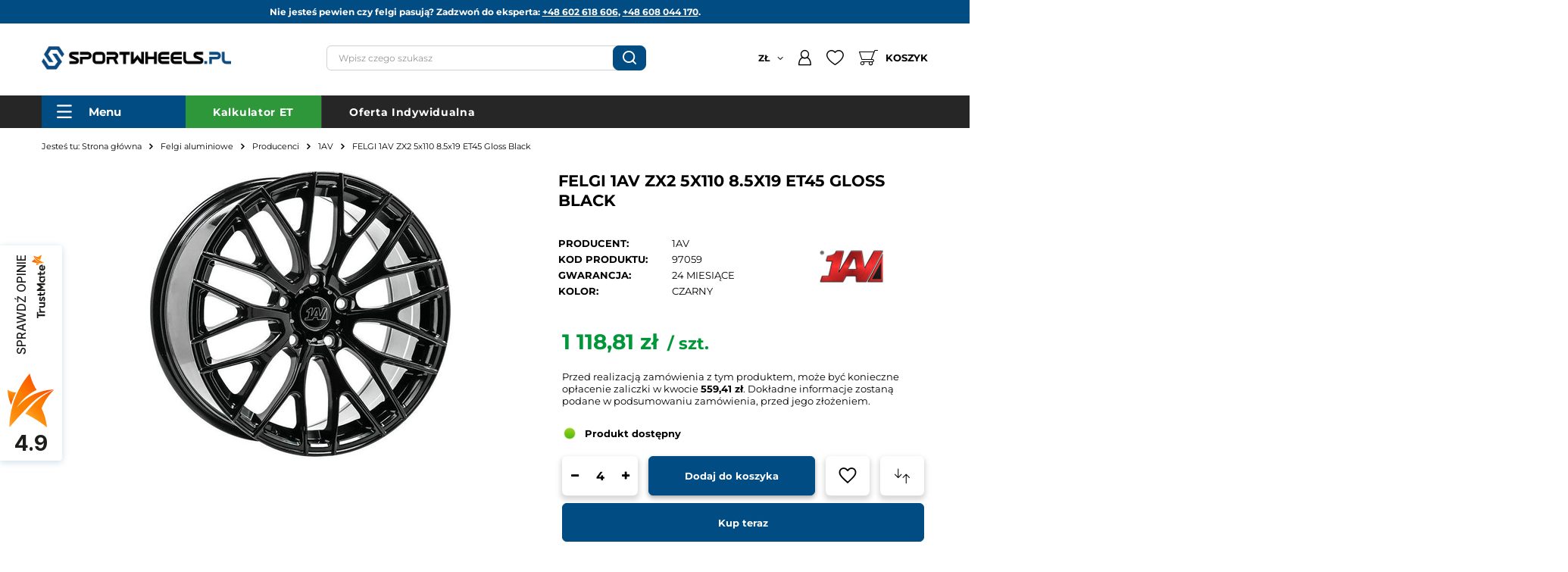

--- FILE ---
content_type: text/html; charset=utf-8
request_url: https://www.sportwheels.pl/pl/products/felgi-aluminiowe/producenci/1av/felgi-1av-zx2-5x110-8-5x19-et45-gloss-black-97059.html
body_size: 55087
content:
<!DOCTYPE html SYSTEM "about:legacy-compat">
    <!--Typ strony (envelope, 107421.1)-->
     
        <html lang=" pl "   > 
    
        <head>
             
 
 
 

<link rel="preload" crossorigin="anonymous" as="font" href="/data/designs/smarty/2_91/gfx/pol/montserrat-v23-latin-ext-700.woff2">
<link rel="preload" crossorigin="anonymous" as="font" href="/data/designs/smarty/2_91/gfx/pol/montserrat-v23-latin-ext-900.woff2">

<meta name='viewport' content='user-scalable=no, initial-scale = 1.0, maximum-scale = 1.0, width=device-width'/><link rel="preload" crossorigin="anonymous" as="font" href="/data/designs/smarty/2_91/gfx/pol/fontello.woff?v=2">

 

 

 


<meta http-equiv="Content-Type" content="text/html; charset=utf-8"/>
<meta http-equiv="Content-Language" content="pol"/>
    <meta http-equiv="X-UA-Compatible" content="IE=edge"/>

    <title>FELGI 1AV ZX2 5x110 8.5x19 ET45 Gloss Black - sklep Sportwheels.pl</title>

    <meta name="keywords" content=""/>

    <meta name="description" content="Sprawdź produkt: FELGI 1AV ZX2 5x110 8.5x19 ET45 Gloss Black. Darmowa dostawa od 100zł. Sprawdź naszą ofertę!"/>


        
<link rel="icon" href="/data/designs/smarty/2_91/gfx/pol/favicon.ico" />

    <meta name="theme-color" content="#000000"/>
    <meta name="msapplication-navbutton-color" content="#000000"/>
    <meta name="apple-mobile-web-app-status-bar-style" content="#000000"/>

 
 
    
 
            <link rel="stylesheet" type="text/css" href="/data/designs/smarty/2_91/gfx/pol/projector.css.gzip?r=1761113971"/>
     
 


     
            
<script>
    var app_shop = {
        urls: {
            graphql: "/graphql/v1/",
            prefix: 'data="/gfx/'.replace('data="', '') + 'pol/'
        },
        vars: {
            priceType: 'gross',
            priceTypeVat: 'true',
            geoipCountryCode: 'US',
        },
        txt: {
            priceTypeText: " "
        },
        fn: {},
        fnrun: {},
        files: [],
        graphql: {},
        oscop: false,
    };
</script>

 
 
 

    <meta name="robots" content="index,follow"/>

 
            <meta name="expires" content="never"/>
                <meta name="distribution" content="global"/>
     

    <meta name="rating" content="general"/>

    <meta name="Author" content="Sklep SPORTWHEELS.PL na bazie IdoSell (www.idosell.com/shop)."/>

             
<!-- Begin LoginOptions html -->

<style>
#client_new_social .service_item[data-name="service_Apple"]:before, 
#cookie_login_social_more .service_item[data-name="service_Apple"]:before,
.oscop_contact .oscop_login__service[data-service="Apple"]:before {
    display: block;
    height: 2.6rem;
    content: url('/gfx/standards/apple.svg?r=1743165583');
}
.oscop_contact .oscop_login__service[data-service="Apple"]:before {
    height: auto;
    transform: scale(0.8);
}
#client_new_social .service_item[data-name="service_Apple"]:has(img.service_icon):before,
#cookie_login_social_more .service_item[data-name="service_Apple"]:has(img.service_icon):before,
.oscop_contact .oscop_login__service[data-service="Apple"]:has(img.service_icon):before {
    display: none;
}
</style>

<!-- End LoginOptions html -->

<!-- Open Graph -->
<meta property="og:type" content="website"><meta property="og:url" content="https://www.sportwheels.pl/pl/products/felgi-aluminiowe/producenci/1av/felgi-1av-zx2-5x110-8-5x19-et45-gloss-black-97059.html
"><meta property="og:title" content="FELGI 1AV ZX2 5x110 8.5x19 ET45 Gloss Black"><meta property="og:site_name" content="Sklep SPORTWHEELS.PL"><meta property="og:locale" content="pl_PL"><meta property="og:image" content="https://www.sportwheels.pl/hpeciai/37f642ab4ecdab8ddca27bc52276b322/pol_pl_FELGI-1AV-ZX2-5x110-8-5x19-ET45-Gloss-Black-97059_1.webp"><meta property="og:image:width" content="400"><meta property="og:image:height" content="380"><link rel="manifest" href="https://www.sportwheels.pl/data/include/pwa/1/manifest.json?t=3"><meta name="apple-mobile-web-app-capable" content="yes"><meta name="apple-mobile-web-app-status-bar-style" content="black"><meta name="apple-mobile-web-app-title" content="www.sportwheels.pl"><link rel="apple-touch-icon" href="/data/include/pwa/1/icon-128.png"><link rel="apple-touch-startup-image" href="/data/include/pwa/1/logo-512.png" /><meta name="msapplication-TileImage" content="/data/include/pwa/1/icon-144.png"><meta name="msapplication-TileColor" content="#2F3BA2"><meta name="msapplication-starturl" content="/"><script type="application/javascript">var _adblock = true;</script><script async src="/data/include/advertising.js"></script><script type="application/javascript">var statusPWA = {
                online: {
                    txt: "Połączono z internetem",
                    bg: "#5fa341"
                },
                offline: {
                    txt: "Brak połączenia z internetem",
                    bg: "#eb5467"
                }
            }</script><script async type="application/javascript" src="/ajax/js/pwa_online_bar.js?v=1&r=6"></script><script >
window.dataLayer = window.dataLayer || [];
window.gtag = function gtag() {
dataLayer.push(arguments);
}
gtag('consent', 'default', {
'ad_storage': 'denied',
'analytics_storage': 'denied',
'ad_personalization': 'denied',
'ad_user_data': 'denied',
'wait_for_update': 500
});

gtag('set', 'ads_data_redaction', true);
</script><script id="iaiscript_1" data-requirements="W10=" data-ga4_sel="ga4script">
window.iaiscript_1 = `<${'script'}  class='google_consent_mode_update'>
gtag('consent', 'update', {
'ad_storage': 'denied',
'analytics_storage': 'denied',
'ad_personalization': 'denied',
'ad_user_data': 'denied'
});
</${'script'}>`;
</script>
<!-- End Open Graph -->

<link rel="canonical" href="https://www.sportwheels.pl/pl/products/felgi-aluminiowe/producenci/1av/felgi-1av-zx2-5x110-8-5x19-et45-gloss-black-97059.html" />

                <!-- Global site tag (gtag.js) -->
                <script  async src="https://www.googletagmanager.com/gtag/js?id=AW-11303789383"></script>
                <script >
                    window.dataLayer = window.dataLayer || [];
                    window.gtag = function gtag(){dataLayer.push(arguments);}
                    gtag('js', new Date());
                    
                    gtag('config', 'AW-11303789383', {"allow_enhanced_conversions":true});
gtag('config', 'G-32ZQFSZTH2');

                </script>
                
<!-- Begin additional html or js -->


<!--6|1|2-->
<style>
ul#has-GFX-lvl-2 > li > a {
    padding-left: 15px;
    padding-right: 10px;
}
</style>
<!--9|1|5| modified: 2024-02-22 11:14:17-->
<script>// Poniżej należy wprowadzić id trzech produktów wyświetlanych po dodaniu produktu do koszyka

let products = "227186, 227185,231686";

// Alternatywnie, w poniższej zmiennej można również podać treść nagłówka sekcji

let heading = '';</script>
<!--13|1|8| modified: 2022-07-29 11:22:13-->
<meta name="facebook-domain-verification" content="rbu4rbejm3zgby6lij1kx8falwvgb7" />
<!--14|1|9-->
<!-- Google Tag Manager -->
<script>(function(w,d,s,l,i){w[l]=w[l]||[];w[l].push({'gtm.start':
new Date().getTime(),event:'gtm.js'});var f=d.getElementsByTagName(s)[0],
j=d.createElement(s),dl=l!='dataLayer'?'&l='+l:'';j.async=true;j.src=
'https://www.googletagmanager.com/gtm.js?id='+i+dl;f.parentNode.insertBefore(j,f);
})(window,document,'script','dataLayer','GTM-K3JR8SK');</script>
<!-- End Google Tag Manager -->
<!--33|1|16| modified: 2023-08-03 18:08:50-->
<style>
 aside .nav-item.--product{
   @media (max-width: 979px){
      display: none;
   }
 }
aside .menu_categories2__list > .menu_categories2__item > .nav-link{
	font-weight: 700;
}
</style>
<!--28|1|17| modified: 2024-12-02 15:21:29-->
<script>const CUSTOM_FIRM_EXCEPTION = ['Japan Racing'];

const CUSTOM_FINISH_CONFIG = {
    cost: '246 zł',
    productId: 173891,
    colors: [
        'Gloss Black',
        'Matt Black',
        'Gloss Graphite',
        'Matt Graphite',
        'Gloss Silver',
        'Matt Silver',
        'Gloss Gold',
        'Matt Gold',
        'Gloss Candy Apple Red',
        'Matt Candy Apple Red',
        'Gloss Candy Violet',
        'Matt Candy Violet',
        'Gloss Blue-Purple Chameleon',
        'Matt Blue-Purple Chameleon',
        'Gloss Bronze-Green Chameleon',
        'Matt Bronze-Green Chameleon',
        'Gloss Light Blue',
        'Matt Light Blue',
        'Gloss Green',
        'Matt Green',
        'Gloss White',
        'Matt White',
    ],
};</script>
<!--36|1|20-->
<!-- Global site tag (gtag.js) - Google Ads: AW-16893242694 -->
<script async src="https://www.googletagmanager.com/gtag/js?id=AW-16893242694"></script>
<script>
  window.dataLayer = window.dataLayer || [];
  function gtag(){dataLayer.push(arguments);}
  gtag('js', new Date());

  gtag('config', 'AW-16893242694', {'allow_enhanced_conversions':true});
</script>
<!--41|1|21| modified: 2025-04-04 13:13:28-->
<style>
    div#multi_versions {
        display: flex;
        gap: 1.6rem;
        flex-wrap: wrap;
    }

    .projector_multiversions__item {
        flex-grow: 1;
        max-width: calc((100% - 1.6rem) / 2);
        width: 100%;
        flex-direction: column;
        align-items: stretch !important;
        gap: 1.2rem;
    }

    @media (min-width: 979px) {
        .projector_multiversions__item {
            max-width: calc((100% - 1.6rem) / 3);
        }
    }

    .projector_multiversions__sub .f-dropdown .f-control::after{
        height: 100%;
        right: 1rem;
    }

    .projector_multiversions__sub button.f-control.f-dropdown-toggle {
        padding: 0.8rem 1.6rem;
        font-size: 1.4rem !important;
        border: 1px solid #212121;
        min-height: 50px;
        padding-right: 4rem !important;
    }

    span.projector_multiversions__label {
        font-weight: 700;
        width: 100% !important
    }

    .projector_multiversions__sub .f-dropdown.--open .f-control {
        border-radius: 6px;
        border: 1px solid #004C83 !important;
    }

    .projector_multiversions__sub .f-dropdown.--open .f-control span {
        font-weight: 400;
    }

    .projector_multiversions__sub ul.f-dropdown-menu {
        border-radius: 5px !important;
        border: 1px solid #CCC;
        box-shadow: 0px 1px 4px 0px rgba(0, 0, 0, 0.65);
        padding: 16px;
        align-items: flex-start;
    }

    .projector_multiversions__sub .f-dropdown .f-dropdown-menu a {
        position: relative;
        background: none;
        border: none;
        padding: 0.6rem 0;
    }

    .projector_multiversions__sub .f-dropdown .f-dropdown-menu .f-dropdown-li:not(:last-of-type) a {
        /* margin-bottom: 1.3rem; */
    }

    .projector_multiversions__sub .f-dropdown .f-dropdown-menu a:hover {
        background: none;
        color: #fff;
    }

    .projector_multiversions__sub .f-dropdown .f-dropdown-menu .conflict_txt {
        transition: color .3s;
    }

    .projector_multiversions__sub .f-dropdown .f-dropdown-menu a:hover .conflict_txt {
        color: #fff;
    }

    .projector_multiversions__sub .f-dropdown .f-dropdown-menu a::before {
        content: "";
        position: absolute;
        top: 0;
        left: 50%;
        width: calc(100% + 3.2rem);
        height: 100%;
        transform: translate(-50%, 0);
        background-color: none;
        z-index: -1;
        transition: background-color .3s;
    }
    .projector_multiversions__sub .f-dropdown .f-dropdown-menu a:hover::before {
        background-color: #004C83;
    }
</style>
<!--45|1|22-->
<style>
    .order_process #menu_banners2{ display: none; }
</style>

<!-- End additional html or js -->
<script>(function(w,d,s,i,dl){w._ceneo = w._ceneo || function () {
w._ceneo.e = w._ceneo.e || []; w._ceneo.e.push(arguments); };
w._ceneo.e = w._ceneo.e || [];dl=dl===undefined?"dataLayer":dl;
const f = d.getElementsByTagName(s)[0], j = d.createElement(s); j.defer = true;
j.src = "https://ssl.ceneo.pl/ct/v5/script.js?accountGuid=" + i + "&t=" +
Date.now() + (dl ? "&dl=" + dl : ""); f.parentNode.insertBefore(j, f);
})(window, document, "script", "1019");</script>
                <script>
                if (window.ApplePaySession && window.ApplePaySession.canMakePayments()) {
                    var applePayAvailabilityExpires = new Date();
                    applePayAvailabilityExpires.setTime(applePayAvailabilityExpires.getTime() + 2592000000); //30 days
                    document.cookie = 'applePayAvailability=yes; expires=' + applePayAvailabilityExpires.toUTCString() + '; path=/;secure;'
                    var scriptAppleJs = document.createElement('script');
                    scriptAppleJs.src = "/ajax/js/apple.js?v=3";
                    if (document.readyState === "interactive" || document.readyState === "complete") {
                          document.body.append(scriptAppleJs);
                    } else {
                        document.addEventListener("DOMContentLoaded", () => {
                            document.body.append(scriptAppleJs);
                        });  
                    }
                } else {
                    document.cookie = 'applePayAvailability=no; path=/;secure;'
                }
                </script>
                                <script>
                var listenerFn = function(event) {
                    if (event.origin !== "https://payment.idosell.com")
                        return;
                    
                    var isString = (typeof event.data === 'string' || event.data instanceof String);
                    if (!isString) return;
                    try {
                        var eventData = JSON.parse(event.data);
                    } catch (e) {
                        return;
                    }
                    if (!eventData) { return; }                                            
                    if (eventData.isError) { return; }
                    if (eventData.action != 'isReadyToPay') {return; }
                    
                    if (eventData.result.result && eventData.result.paymentMethodPresent) {
                        var googlePayAvailabilityExpires = new Date();
                        googlePayAvailabilityExpires.setTime(googlePayAvailabilityExpires.getTime() + 2592000000); //30 days
                        document.cookie = 'googlePayAvailability=yes; expires=' + googlePayAvailabilityExpires.toUTCString() + '; path=/;secure;'
                    } else {
                        document.cookie = 'googlePayAvailability=no; path=/;secure;'
                    }                                            
                }     
                if (!window.isAdded)
                {                                        
                    if (window.oldListener != null) {
                         window.removeEventListener('message', window.oldListener);
                    }                        
                    window.addEventListener('message', listenerFn);
                    window.oldListener = listenerFn;                                      
                       
                    const iframe = document.createElement('iframe');
                    iframe.src = "https://payment.idosell.com/assets/html/checkGooglePayAvailability.html?origin=https%3A%2F%2Fwww.sportwheels.pl";
                    iframe.style.display = 'none';                                            

                    if (document.readyState === "interactive" || document.readyState === "complete") {
                          if (!window.isAdded) {
                              window.isAdded = true;
                              document.body.append(iframe);
                          }
                    } else {
                        document.addEventListener("DOMContentLoaded", () => {
                            if (!window.isAdded) {
                              window.isAdded = true;
                              document.body.append(iframe);
                          }
                        });  
                    }  
                }
                </script>
                <script>let paypalDate = new Date();
                    paypalDate.setTime(paypalDate.getTime() + 86400000);
                    document.cookie = 'payPalAvailability_PLN=-1; expires=' + paypalDate.getTime() + '; path=/; secure';
                </script><script src="/data/gzipFile/expressCheckout.js.gz"></script><script type="text/javascript" src="/expressCheckout/smileCheckout.php?v=3"></script><style>express-checkout:not(:defined){-webkit-appearance:none;background:0 0;display:block !important;outline:0;width:100%;min-height:48px;position:relative}</style> 

                            <link rel="preload" as="image" href="/hpeciai/2cd4fcd12ebc0beeade30ddac5921923/pol_pm_FELGI-1AV-ZX2-5x110-8-5x19-ET45-Gloss-Black-97059_1.webp">
            
                            <style>
                                            #photos_slider[data-skeleton] .photos__link:before {padding-top: calc(380/400* 100%);}
                        @media (min-width: 979px) {.photos__slider[data-skeleton] .photos__figure:not(.--nav):first-child .photos__link {max-height: 380px;}} 
                                    </style>
                    </head>
        
         
        <body  > 
         
        
<!-- Begin additional html or js -->


<!--15|1|9-->
<!-- Google Tag Manager (noscript) -->
<noscript><iframe src="https://www.googletagmanager.com/ns.html?id=GTM-K3JR8SK"
height="0" width="0" style="display:none;visibility:hidden"></iframe></noscript>
<!-- End Google Tag Manager (noscript) -->

<!-- End additional html or js -->
 
     

     
     
     
     
     
     
     
     
     

     
            <script>
            var script = document.createElement('script');
            script.src = app_shop.urls.prefix + 'envelope.js';
            document.getElementsByTagName('body')[0].insertBefore(script, document.getElementsByTagName('body')[0].firstChild);
        </script>
    
<!--Układ graficzny (layout, 107419.1)-->

    <div id="container" class="projector_page  container">

            <header class="commercial_banner">
        <!--Javascript (menu_javascript, 116372.1)-->


            
<script class="ajaxLoad">
        
                    
    app_shop.vars.vat_registered = "true";
    app_shop.vars.currency_format = "###,##0.00";
    
            app_shop.vars.currency_before_value = false;
        
            app_shop.vars.currency_space = true;
                    
    app_shop.vars.symbol = "zł";
    app_shop.vars.id= "PLN";
    app_shop.vars.baseurl = "http://www.sportwheels.pl/";
    app_shop.vars.sslurl= "https://www.sportwheels.pl/";
    app_shop.vars.curr_url= "%2Fpl%2Fproducts%2Ffelgi-aluminiowe%2Fproducenci%2F1av%2Ffelgi-1av-zx2-5x110-8-5x19-et45-gloss-black-97059.html";
    
                    
    var currency_decimal_separator = ',';
    var currency_grouping_separator = ' ';
                
            app_shop.vars.blacklist_extension = [
             "exe"
             ,"com"
             ,"swf"
             ,"js"
             ,"php"
                    ];
        
            app_shop.vars.blacklist_mime = [
             "application/javascript"
             ,"application/octet-stream"
             ,"message/http"
             ,"text/javascript"
             ,"application/x-deb"
             ,"application/x-javascript"
             ,"application/x-shockwave-flash"
             ,"application/x-msdownload"
                    ];
        
            app_shop.urls.contact = "/pl/contact.html";
    </script>

<div id="viewType" style="display:none"></div>
        <!--Sugerowany sklep dla języka (menu_suggested_shop_for_language, 112162.1)-->

 
        <!-- Topbar Button 1 (button1, 0.1)-->

	<div id="topbar" class="container d-none d-md-flex justify-content-center pl-3 px-md-3 order-first topbar">
		<div class="d-flex align-items-center justify-content-center">
   <p>Nie jesteś pewien czy felgi pasują? Zadzwoń do eksperta: <a href="tel:602618606" >+48 602 618 606</a>, <a href="tel:608 044 170">+48 608 044 170</a>.</p>
</div>
	</div>
        <!--Górne menu (menu_top, 106526.1)-->
<div id="logo" class="logo d-flex align-items-center justify-content-start pl-2 pl-md-0"><a class="d-inline-block" href="/" target="_self"><img src="/data/gfx/mask/pol/logo_1_big.png" alt="" width="1200" height="150"></a></div>          <!--Szybkie wyszukiwanie (menu_search, 120950.1)-->
<form action="/search.php" method="get" id="menu_search" class="menu_search"  action="https://www.sportwheels.pl/pl/search.html"><a href="#showSearchForm" class="menu_search__mobile"></a><span class="menu_search__focuser"></span><div class="menu_search__block"><div class="menu_search__item --input"><input class="menu_search__input --active" type="text" name="text" autocomplete="off" placeholder="Wpisz czego szukasz"><button class="menu_search__submit" type="submit"></button></div><div class="menu_search__item --results search_result"></div></div></form>        <div class="menu_right">
        <!--Ustawienia języka oraz walut (menu_settings, 109097.1)-->
<div id="menu_settings" class="d-flex align-items-center justify-content-center justify-content-lg-end"><div class="open_trigger"><span class="d-none d-md-inline-block flag_txt">zł</span><div class="menu_settings_wrapper d-md-none"><div class="menu_settings_inline"><div class="menu_settings_header">Język i waluta: </div><div class="menu_settings_content"><spanclass="menu_settings_flag flag flag_pol"></span><strong class="menu_settings_value"><span class="menu_settings_language">pl</span><span> | </span><span class="menu_settings_currency">zł</span></strong></div></div><div class="menu_settings_inline"><div class="menu_settings_header">Dostawa do: </div><div class="menu_settings_content"><strong class="menu_settings_value">Polska</strong></div></div></div><i class="icon-angle-down d-none d-md-inline-block"></i></div><form action="/settings.php" method="post"  action="https://www.sportwheels.pl/pl/settings.html" ><ul class="bg_alter"><li><div class="form-group"><label for="menu_settings_curr">Waluta</label><div class="select-after"><select class="form-control" name="curr" id="menu_settings_curr"><option value="PLN"  selected="selected">zł</option><option value="EUR" >€ (1 zł = 0.2366€)</option></select></div></div></li><li class="buttons"><button class="btn --solid --large" type="submit">Zastosuj zmiany</button></li></ul></form><div id="menu_additional"><a class="account_link" href="https://www.sportwheels.pl/pl/login.html" ></a><a href="/basketedit.php?mode=2" class="wishlist_link"></a></div></div>
        <div id="headerBasket" class="headerBasket "><a class="headerBasket__link" href="/basketedit.php"><span class="headerBasket__badge"></span><span class="headerBasket__text">Koszyk</span><strong class="headerBasket__price d-none">0,00 zł</strong></a></div>        </div>
        <!--Menu - Drzewo 1 (menu_categories, 116631.1)-->
 
 
 

<div class="menus_wrapper">
    <nav id="menu_categories">

        <button type="button" class="navbar-toggler">
            <i class="icon-reorder"></i>
            <span>Menu</span>
        </button>

        <div class="navbar-collapse" id="menu_navbar">
            <ul class="navbar-nav">
                                    <li class="nav-item  ">

                                             
                        
                         
                            <a 
                                href="/pl/menu/akcesoria-do-felg-3680.html"
                                target="_self"
                                title="Akcesoria do felg"
                                class=" 
                            nav-link 
                             
                                                                                "
                            >
                        
                             
                                Akcesoria do felg 
                                                
                         
                            </a>
                                                
                                                <ul class="navbar-subnav --nochild">
                                                                                         
                                                                            <li class=" 
                                        nav-item
                                         empty                                                                             ">

                                                                 
                                            
                                            <a 
                                                 
                                                 
                                                 
                                                     
                                                                                                 target="_self"   
                                                class=" 
                                                nav-link
                                                                                            "  
                                                href="/pl/menu/akcesoria-do-felg/czyszczenie-i-pielegnacja-172821.html"
                                            >
                                                Czyszczenie i pielęgnacja 
                                            </a>
                                            
                                                                                    </li>
                                                                                         
                                                                            <li class=" 
                                        nav-item
                                         empty                                                                             ">

                                                                 
                                            
                                            <a 
                                                 
                                                 
                                                 
                                                     
                                                                                                 target="_self"   
                                                class=" 
                                                nav-link
                                                                                            "  
                                                href="/pl/menu/akcesoria-do-felg/dekielki-172822.html"
                                            >
                                                Dekielki 
                                            </a>
                                            
                                                                                    </li>
                                                                                         
                                                                            <li class=" 
                                        nav-item
                                         empty                                                                             ">

                                                                 
                                            
                                            <a 
                                                 
                                                 
                                                 
                                                     
                                                                                                 target="_self"   
                                                class=" 
                                                nav-link
                                                                                            "  
                                                href="/pl/menu/akcesoria-do-felg/dystanse-i-adaptery-3727.html"
                                            >
                                                Dystanse i adaptery 
                                            </a>
                                            
                                                                                    </li>
                                                                                         
                                                                            <li class=" 
                                        nav-item
                                         empty                                                                             ">

                                                                 
                                            
                                            <a 
                                                 
                                                 
                                                 
                                                     
                                                                                                 target="_self"   
                                                class=" 
                                                nav-link
                                                                                            "  
                                                href="/pl/menu/akcesoria-do-felg/pierscienie-centrujace-3681.html"
                                            >
                                                Pierścienie centrujące 
                                            </a>
                                            
                                                                                    </li>
                                                                                         
                                                                            <li class=" 
                                        nav-item
                                         empty                                                                             ">

                                                                 
                                            
                                            <a 
                                                 
                                                 
                                                 
                                                     
                                                                                                 target="_self"   
                                                class=" 
                                                nav-link
                                                                                            "  
                                                href="/pl/menu/akcesoria-do-felg/wentylki-i-zawory-3682.html"
                                            >
                                                Wentylki i zawory 
                                            </a>
                                            
                                                                                    </li>
                                 
                                                                                                        <li class="nav-item --product" data-id="163806"></li>
                                 

                                                            </ul>
                                            </li>
                                    <li class="nav-item  active ">

                                             
                        
                         
                            <a 
                                href="/pl/menu/felgi-aluminiowe-101.html"
                                target="_self"
                                title="Felgi aluminiowe"
                                class=" 
                            nav-link 
                             active  
                                                                                "
                            >
                        
                             
                                Felgi aluminiowe 
                                                
                         
                            </a>
                                                
                                                <ul class="navbar-subnav ">
                                                                                         
                                                                            <li class=" 
                                        nav-item
                                                                                                                    ">

                                                                 
                                            
                                            <a 
                                                 
                                                 
                                                 
                                                     
                                                                                                 target="_self"   
                                                class=" 
                                                nav-link
                                                                                            "  
                                                href="/pl/menu/felgi-aluminiowe/rozmiar-4460.html"
                                            >
                                                Rozmiar 
                                            </a>
                                            
                                                                                            <ul 
                                                     
                                                                                                         
                                                                                                              
                                                    class="navbar-subsubnav more"
                                                >
                                                                                                            <li class="nav-item ">
                                                            <a 
                                                                 
                                                                 
                                                                 
                                                                     
                                                                                                                                 target="_self"   
                                                                class="nav-link "  
                                                                href="/felgi-aluminiowe-13"
                                                            >
                                                                Felgi aluminiowe 13''
                                                            </a>
                                                        </li>
                                                                                                            <li class="nav-item ">
                                                            <a 
                                                                 
                                                                 
                                                                 
                                                                     
                                                                                                                                 target="_self"   
                                                                class="nav-link "  
                                                                href="/felgi-aluminiowe-14"
                                                            >
                                                                Felgi aluminiowe 14''
                                                            </a>
                                                        </li>
                                                                                                            <li class="nav-item ">
                                                            <a 
                                                                 
                                                                 
                                                                 
                                                                     
                                                                                                                                 target="_self"   
                                                                class="nav-link "  
                                                                href="/felgi-aluminiowe-15"
                                                            >
                                                                Felgi aluminiowe 15''
                                                            </a>
                                                        </li>
                                                                                                            <li class="nav-item ">
                                                            <a 
                                                                 
                                                                 
                                                                 
                                                                     
                                                                                                                                 target="_self"   
                                                                class="nav-link "  
                                                                href="/felgi-aluminiowe-16"
                                                            >
                                                                Felgi aluminiowe 16''
                                                            </a>
                                                        </li>
                                                                                                            <li class="nav-item ">
                                                            <a 
                                                                 
                                                                 
                                                                 
                                                                     
                                                                                                                                 target="_self"   
                                                                class="nav-link "  
                                                                href="/felgi-aluminiowe-17"
                                                            >
                                                                Felgi aluminiowe 17''
                                                            </a>
                                                        </li>
                                                                                                            <li class="nav-item ">
                                                            <a 
                                                                 
                                                                 
                                                                 
                                                                     
                                                                                                                                 target="_self"   
                                                                class="nav-link "  
                                                                href="/felgi-aluminiowe-18"
                                                            >
                                                                Felgi aluminiowe 18''
                                                            </a>
                                                        </li>
                                                                                                            <li class="nav-item ">
                                                            <a 
                                                                 
                                                                 
                                                                 
                                                                     
                                                                                                                                 target="_self"   
                                                                class="nav-link "  
                                                                href="/felgi-aluminiowe-19"
                                                            >
                                                                Felgi aluminiowe 19''
                                                            </a>
                                                        </li>
                                                                                                            <li class="nav-item ">
                                                            <a 
                                                                 
                                                                 
                                                                 
                                                                     
                                                                                                                                 target="_self"   
                                                                class="nav-link "  
                                                                href="/felgi-aluminiowe-20"
                                                            >
                                                                Felgi aluminiowe 20''
                                                            </a>
                                                        </li>
                                                                                                            <li class="nav-item ">
                                                            <a 
                                                                 
                                                                 
                                                                 
                                                                     
                                                                                                                                 target="_self"   
                                                                class="nav-link "  
                                                                href="/felgi-aluminiowe-21"
                                                            >
                                                                Felgi aluminiowe 21''
                                                            </a>
                                                        </li>
                                                                                                            <li class="nav-item ">
                                                            <a 
                                                                 
                                                                 
                                                                 
                                                                     
                                                                                                                                 target="_self"   
                                                                class="nav-link "  
                                                                href="/felgi-aluminiowe-22"
                                                            >
                                                                Felgi aluminiowe 22''
                                                            </a>
                                                        </li>
                                                                                                            <li class="nav-item ">
                                                            <a 
                                                                 
                                                                 
                                                                 
                                                                     
                                                                                                                                 target="_self"   
                                                                class="nav-link "  
                                                                href="/felgi-aluminiowe-23"
                                                            >
                                                                Felgi aluminiowe 23''
                                                            </a>
                                                        </li>
                                                                                                            <li class="nav-item ">
                                                            <a 
                                                                 
                                                                 
                                                                 
                                                                     
                                                                                                                                 target="_self"   
                                                                class="nav-link "  
                                                                href="/felgi-aluminiowe-24"
                                                            >
                                                                Felgi aluminiowe 24''
                                                            </a>
                                                        </li>
                                                                                                            <li class="nav-item ">
                                                            <a 
                                                                 
                                                                 
                                                                 
                                                                     
                                                                                                                                 target="_self"   
                                                                class="nav-link "  
                                                                href="/pl/menu/felgi-aluminiowe/rozmiar/felgi-aluminiowe-12-284015.html"
                                                            >
                                                                Felgi aluminiowe 12''
                                                            </a>
                                                        </li>
                                                     
                                                     
                                                                                                                    <li class="nav-item display-all more">
                                                                <a href="##" class="nav-link display-all" txt_alt="Zobacz mniej">
                                                                    Zobacz więcej
                                                                </a>
                                                            </li>
                                                         
                                                                                                    </ul>
                                                                                    </li>
                                                                                         
                                                                            <li class=" 
                                        nav-item
                                                                                                                    ">

                                                                 
                                            
                                            <a 
                                                 
                                                 
                                                 
                                                     
                                                                                                 target="_self"   
                                                class=" 
                                                nav-link
                                                                                            "  
                                                href="/pl/menu/felgi-aluminiowe/marka-samochodu-4461.html"
                                            >
                                                Marka Samochodu 
                                            </a>
                                            
                                                                                            <ul 
                                                     
                                                                                                         
                                                                                                              
                                                    class="navbar-subsubnav more"
                                                >
                                                                                                            <li class="nav-item ">
                                                            <a 
                                                                 
                                                                 
                                                                 
                                                                     
                                                                                                                                 target="_self"   
                                                                class="nav-link "  
                                                                href="/felgi-do-alfa-romeo"
                                                            >
                                                                Alfa Romeo
                                                            </a>
                                                        </li>
                                                                                                            <li class="nav-item ">
                                                            <a 
                                                                 
                                                                 
                                                                 
                                                                     
                                                                                                                                 target="_self"   
                                                                class="nav-link "  
                                                                href="/felgi-do-audi"
                                                            >
                                                                Audi
                                                            </a>
                                                        </li>
                                                                                                            <li class="nav-item ">
                                                            <a 
                                                                 
                                                                 
                                                                 
                                                                     
                                                                                                                                 target="_self"   
                                                                class="nav-link "  
                                                                href="/felgi-do-bmw"
                                                            >
                                                                BMW
                                                            </a>
                                                        </li>
                                                                                                            <li class="nav-item ">
                                                            <a 
                                                                 
                                                                 
                                                                 
                                                                     
                                                                                                                                 target="_self"   
                                                                class="nav-link "  
                                                                href="/felgi-do-chevrolet"
                                                            >
                                                                Chevrolet
                                                            </a>
                                                        </li>
                                                                                                            <li class="nav-item ">
                                                            <a 
                                                                 
                                                                 
                                                                 
                                                                     
                                                                                                                                 target="_self"   
                                                                class="nav-link "  
                                                                href="/felgi-do-chrysler"
                                                            >
                                                                Chrysler
                                                            </a>
                                                        </li>
                                                                                                            <li class="nav-item ">
                                                            <a 
                                                                 
                                                                 
                                                                 
                                                                     
                                                                                                                                 target="_self"   
                                                                class="nav-link "  
                                                                href="/felgi-do-citroen"
                                                            >
                                                                Citroen
                                                            </a>
                                                        </li>
                                                                                                            <li class="nav-item ">
                                                            <a 
                                                                 
                                                                 
                                                                 
                                                                     
                                                                                                                                 target="_self"   
                                                                class="nav-link "  
                                                                href="/felgi-do-cupra"
                                                            >
                                                                Cupra
                                                            </a>
                                                        </li>
                                                                                                            <li class="nav-item ">
                                                            <a 
                                                                 
                                                                 
                                                                 
                                                                     
                                                                                                                                 target="_self"   
                                                                class="nav-link "  
                                                                href="/felgi-do-dacia"
                                                            >
                                                                Dacia
                                                            </a>
                                                        </li>
                                                                                                            <li class="nav-item ">
                                                            <a 
                                                                 
                                                                 
                                                                 
                                                                     
                                                                                                                                 target="_self"   
                                                                class="nav-link "  
                                                                href="/felgi-do-daewoo"
                                                            >
                                                                Daewoo
                                                            </a>
                                                        </li>
                                                                                                            <li class="nav-item ">
                                                            <a 
                                                                 
                                                                 
                                                                 
                                                                     
                                                                                                                                 target="_self"   
                                                                class="nav-link "  
                                                                href="/felgi-do-daihatsu"
                                                            >
                                                                Daihatsu
                                                            </a>
                                                        </li>
                                                                                                            <li class="nav-item ">
                                                            <a 
                                                                 
                                                                 
                                                                 
                                                                     
                                                                                                                                 target="_self"   
                                                                class="nav-link "  
                                                                href="/felgi-do-dodge"
                                                            >
                                                                Dodge
                                                            </a>
                                                        </li>
                                                                                                            <li class="nav-item ">
                                                            <a 
                                                                 
                                                                 
                                                                 
                                                                     
                                                                                                                                 target="_self"   
                                                                class="nav-link "  
                                                                href="/felgi-do-fiat"
                                                            >
                                                                Fiat
                                                            </a>
                                                        </li>
                                                                                                            <li class="nav-item ">
                                                            <a 
                                                                 
                                                                 
                                                                 
                                                                     
                                                                                                                                 target="_self"   
                                                                class="nav-link "  
                                                                href="/felgi-do-ford"
                                                            >
                                                                Ford
                                                            </a>
                                                        </li>
                                                                                                            <li class="nav-item ">
                                                            <a 
                                                                 
                                                                 
                                                                 
                                                                     
                                                                                                                                 target="_self"   
                                                                class="nav-link "  
                                                                href="/felgi-do-honda"
                                                            >
                                                                Honda
                                                            </a>
                                                        </li>
                                                                                                            <li class="nav-item ">
                                                            <a 
                                                                 
                                                                 
                                                                 
                                                                     
                                                                                                                                 target="_self"   
                                                                class="nav-link "  
                                                                href="/felgi-do-hyundai"
                                                            >
                                                                Hyundai
                                                            </a>
                                                        </li>
                                                                                                            <li class="nav-item ">
                                                            <a 
                                                                 
                                                                 
                                                                 
                                                                     
                                                                                                                                 target="_self"   
                                                                class="nav-link "  
                                                                href="/felgi-do-infiniti"
                                                            >
                                                                Infiniti
                                                            </a>
                                                        </li>
                                                                                                            <li class="nav-item ">
                                                            <a 
                                                                 
                                                                 
                                                                 
                                                                     
                                                                                                                                 target="_self"   
                                                                class="nav-link "  
                                                                href="/felgi-do-jaguar"
                                                            >
                                                                Jaguar
                                                            </a>
                                                        </li>
                                                                                                            <li class="nav-item ">
                                                            <a 
                                                                 
                                                                 
                                                                 
                                                                     
                                                                                                                                 target="_self"   
                                                                class="nav-link "  
                                                                href="/felgi-do-jeep"
                                                            >
                                                                Jeep
                                                            </a>
                                                        </li>
                                                                                                            <li class="nav-item ">
                                                            <a 
                                                                 
                                                                 
                                                                 
                                                                     
                                                                                                                                 target="_self"   
                                                                class="nav-link "  
                                                                href="/felgi-do-kia"
                                                            >
                                                                Kia
                                                            </a>
                                                        </li>
                                                                                                            <li class="nav-item ">
                                                            <a 
                                                                 
                                                                 
                                                                 
                                                                     
                                                                                                                                 target="_self"   
                                                                class="nav-link "  
                                                                href="/felgi-do-lancia"
                                                            >
                                                                Lancia
                                                            </a>
                                                        </li>
                                                                                                            <li class="nav-item ">
                                                            <a 
                                                                 
                                                                 
                                                                 
                                                                     
                                                                                                                                 target="_self"   
                                                                class="nav-link "  
                                                                href="/felgi-do-land-rover"
                                                            >
                                                                Land Rover
                                                            </a>
                                                        </li>
                                                                                                            <li class="nav-item ">
                                                            <a 
                                                                 
                                                                 
                                                                 
                                                                     
                                                                                                                                 target="_self"   
                                                                class="nav-link "  
                                                                href="/felgi-do-lexus"
                                                            >
                                                                Lexus
                                                            </a>
                                                        </li>
                                                                                                            <li class="nav-item ">
                                                            <a 
                                                                 
                                                                 
                                                                 
                                                                     
                                                                                                                                 target="_self"   
                                                                class="nav-link "  
                                                                href="/felgi-do-mazda"
                                                            >
                                                                Mazda
                                                            </a>
                                                        </li>
                                                                                                            <li class="nav-item ">
                                                            <a 
                                                                 
                                                                 
                                                                 
                                                                     
                                                                                                                                 target="_self"   
                                                                class="nav-link "  
                                                                href="/felgi-do-mercedes"
                                                            >
                                                                Mercedes
                                                            </a>
                                                        </li>
                                                                                                            <li class="nav-item ">
                                                            <a 
                                                                 
                                                                 
                                                                 
                                                                     
                                                                                                                                 target="_self"   
                                                                class="nav-link "  
                                                                href="/felgi-do-mg"
                                                            >
                                                                MG
                                                            </a>
                                                        </li>
                                                                                                            <li class="nav-item ">
                                                            <a 
                                                                 
                                                                 
                                                                 
                                                                     
                                                                                                                                 target="_self"   
                                                                class="nav-link "  
                                                                href="/felgi-do-mini"
                                                            >
                                                                Mini
                                                            </a>
                                                        </li>
                                                                                                            <li class="nav-item ">
                                                            <a 
                                                                 
                                                                 
                                                                 
                                                                     
                                                                                                                                 target="_self"   
                                                                class="nav-link "  
                                                                href="/felgi-do-mitsubishi"
                                                            >
                                                                Mitsubishi
                                                            </a>
                                                        </li>
                                                                                                            <li class="nav-item ">
                                                            <a 
                                                                 
                                                                 
                                                                 
                                                                     
                                                                                                                                 target="_self"   
                                                                class="nav-link "  
                                                                href="/felgi-do-nissan"
                                                            >
                                                                Nissan
                                                            </a>
                                                        </li>
                                                                                                            <li class="nav-item ">
                                                            <a 
                                                                 
                                                                 
                                                                 
                                                                     
                                                                                                                                 target="_self"   
                                                                class="nav-link "  
                                                                href="/felgi-do-opel"
                                                            >
                                                                Opel
                                                            </a>
                                                        </li>
                                                                                                            <li class="nav-item ">
                                                            <a 
                                                                 
                                                                 
                                                                 
                                                                     
                                                                                                                                 target="_self"   
                                                                class="nav-link "  
                                                                href="/felgi-do-peugeot"
                                                            >
                                                                Peugeot
                                                            </a>
                                                        </li>
                                                                                                            <li class="nav-item ">
                                                            <a 
                                                                 
                                                                 
                                                                 
                                                                     
                                                                                                                                 target="_self"   
                                                                class="nav-link "  
                                                                href="/felgi-do-porsche"
                                                            >
                                                                Porsche
                                                            </a>
                                                        </li>
                                                                                                            <li class="nav-item ">
                                                            <a 
                                                                 
                                                                 
                                                                 
                                                                     
                                                                                                                                 target="_self"   
                                                                class="nav-link "  
                                                                href="/felgi-do-renault"
                                                            >
                                                                Renault
                                                            </a>
                                                        </li>
                                                                                                            <li class="nav-item ">
                                                            <a 
                                                                 
                                                                 
                                                                 
                                                                     
                                                                                                                                 target="_self"   
                                                                class="nav-link "  
                                                                href="/felgi-do-rover"
                                                            >
                                                                Rover
                                                            </a>
                                                        </li>
                                                                                                            <li class="nav-item ">
                                                            <a 
                                                                 
                                                                 
                                                                 
                                                                     
                                                                                                                                 target="_self"   
                                                                class="nav-link "  
                                                                href="/felgi-do-saab"
                                                            >
                                                                Saab
                                                            </a>
                                                        </li>
                                                                                                            <li class="nav-item ">
                                                            <a 
                                                                 
                                                                 
                                                                 
                                                                     
                                                                                                                                 target="_self"   
                                                                class="nav-link "  
                                                                href="/felgi-do-seat"
                                                            >
                                                                Seat
                                                            </a>
                                                        </li>
                                                                                                            <li class="nav-item ">
                                                            <a 
                                                                 
                                                                 
                                                                 
                                                                     
                                                                                                                                 target="_self"   
                                                                class="nav-link "  
                                                                href="/felgi-do-skoda"
                                                            >
                                                                Skoda
                                                            </a>
                                                        </li>
                                                                                                            <li class="nav-item ">
                                                            <a 
                                                                 
                                                                 
                                                                 
                                                                     
                                                                                                                                 target="_self"   
                                                                class="nav-link "  
                                                                href="/felgi-do-smart"
                                                            >
                                                                Smart
                                                            </a>
                                                        </li>
                                                                                                            <li class="nav-item ">
                                                            <a 
                                                                 
                                                                 
                                                                 
                                                                     
                                                                                                                                 target="_self"   
                                                                class="nav-link "  
                                                                href="/felgi-do-subaru"
                                                            >
                                                                Subaru
                                                            </a>
                                                        </li>
                                                                                                            <li class="nav-item ">
                                                            <a 
                                                                 
                                                                 
                                                                 
                                                                     
                                                                                                                                 target="_self"   
                                                                class="nav-link "  
                                                                href="/felgi-do-suzuki"
                                                            >
                                                                Suzuki
                                                            </a>
                                                        </li>
                                                                                                            <li class="nav-item ">
                                                            <a 
                                                                 
                                                                 
                                                                 
                                                                     
                                                                                                                                 target="_self"   
                                                                class="nav-link "  
                                                                href="/felgi-do-toyota"
                                                            >
                                                                Toyota
                                                            </a>
                                                        </li>
                                                                                                            <li class="nav-item ">
                                                            <a 
                                                                 
                                                                 
                                                                 
                                                                     
                                                                                                                                 target="_self"   
                                                                class="nav-link "  
                                                                href="/felgi-do-volkswagen"
                                                            >
                                                                Volkswagen
                                                            </a>
                                                        </li>
                                                                                                            <li class="nav-item ">
                                                            <a 
                                                                 
                                                                 
                                                                 
                                                                     
                                                                                                                                 target="_self"   
                                                                class="nav-link "  
                                                                href="/felgi-do-volvo"
                                                            >
                                                                Volvo
                                                            </a>
                                                        </li>
                                                                                                            <li class="nav-item ">
                                                            <a 
                                                                 
                                                                 
                                                                 
                                                                     
                                                                                                                                 target="_self"   
                                                                class="nav-link "  
                                                                href="/felgi-do-isuzu"
                                                            >
                                                                Isuzu
                                                            </a>
                                                        </li>
                                                                                                            <li class="nav-item ">
                                                            <a 
                                                                 
                                                                 
                                                                 
                                                                     
                                                                                                                                 target="_self"   
                                                                class="nav-link "  
                                                                href="/felgi-do-jaecoo"
                                                            >
                                                                Jaecoo
                                                            </a>
                                                        </li>
                                                                                                            <li class="nav-item ">
                                                            <a 
                                                                 
                                                                 
                                                                 
                                                                     
                                                                                                                                 target="_self"   
                                                                class="nav-link "  
                                                                href="/felgi-do-omoda"
                                                            >
                                                                Omoda
                                                            </a>
                                                        </li>
                                                                                                            <li class="nav-item ">
                                                            <a 
                                                                 
                                                                 
                                                                 
                                                                     
                                                                                                                                 target="_self"   
                                                                class="nav-link "  
                                                                href="/felgi-do-tesla"
                                                            >
                                                                Tesla
                                                            </a>
                                                        </li>
                                                     
                                                     
                                                                                                                    <li class="nav-item display-all more">
                                                                <a href="##" class="nav-link display-all" txt_alt="Zobacz mniej">
                                                                    Zobacz więcej
                                                                </a>
                                                            </li>
                                                         
                                                                                                    </ul>
                                                                                    </li>
                                                                                         
                                                                            <li class=" 
                                        nav-item
                                                                                 active                                     ">

                                                                 
                                            
                                            <a 
                                                 
                                                 
                                                 
                                                     
                                                                                                 target="_self"   
                                                class=" 
                                                nav-link
                                                 active                                             "  
                                                href="/pl/menu/producenci-3862.html"
                                            >
                                                Producenci 
                                            </a>
                                            
                                                                                            <ul 
                                                     
                                                                                                         
                                                                                                              
                                                    class="navbar-subsubnav more"
                                                >
                                                                                                            <li class="nav-item  active">
                                                            <a 
                                                                 
                                                                 
                                                                 
                                                                     
                                                                                                                                 target="_self"   
                                                                class="nav-link  active"  
                                                                href="/pl/menu/producenci/1av-4212.html"
                                                            >
                                                                1AV
                                                            </a>
                                                        </li>
                                                                                                            <li class="nav-item ">
                                                            <a 
                                                                 
                                                                 
                                                                 
                                                                     
                                                                                                                                 target="_self"   
                                                                class="nav-link "  
                                                                href="/pl/menu/producenci/wheelworld-4010.html"
                                                            >
                                                                2DRV
                                                            </a>
                                                        </li>
                                                                                                            <li class="nav-item ">
                                                            <a 
                                                                 
                                                                 
                                                                 
                                                                     
                                                                                                                                 target="_self"   
                                                                class="nav-link "  
                                                                href="/pl/menu/producenci/advanti-racing-4504.html"
                                                            >
                                                                ADVANTI RACING
                                                            </a>
                                                        </li>
                                                                                                            <li class="nav-item ">
                                                            <a 
                                                                 
                                                                 
                                                                 
                                                                     
                                                                                                                                 target="_self"   
                                                                class="nav-link "  
                                                                href="/pl/menu/producenci/aez-3997.html"
                                                            >
                                                                AEZ
                                                            </a>
                                                        </li>
                                                                                                            <li class="nav-item ">
                                                            <a 
                                                                 
                                                                 
                                                                 
                                                                     
                                                                                                                                 target="_self"   
                                                                class="nav-link "  
                                                                href="/pl/menu/producenci/alutec-3856.html"
                                                            >
                                                                ALUTEC
                                                            </a>
                                                        </li>
                                                                                                            <li class="nav-item ">
                                                            <a 
                                                                 
                                                                 
                                                                 
                                                                     
                                                                                                                                 target="_self"   
                                                                class="nav-link "  
                                                                href="/pl/menu/producenci/anzio-3857.html"
                                                            >
                                                                ANZIO
                                                            </a>
                                                        </li>
                                                                                                            <li class="nav-item ">
                                                            <a 
                                                                 
                                                                 
                                                                 
                                                                     
                                                                                                                                 target="_self"   
                                                                class="nav-link "  
                                                                href="/pl/menu/producenci/antera-274589.html"
                                                            >
                                                                ANTERA
                                                            </a>
                                                        </li>
                                                                                                            <li class="nav-item ">
                                                            <a 
                                                                 
                                                                 
                                                                 
                                                                     
                                                                                                                                 target="_self"   
                                                                class="nav-link "  
                                                                href="/pl/menu/producenci/ats-3876.html"
                                                            >
                                                                ATS
                                                            </a>
                                                        </li>
                                                                                                            <li class="nav-item ">
                                                            <a 
                                                                 
                                                                 
                                                                 
                                                                     
                                                                                                                                 target="_self"   
                                                                class="nav-link "  
                                                                href="/pl/menu/felgi-aluminiowe/producenci/autec-3998.html"
                                                            >
                                                                AUTEC
                                                            </a>
                                                        </li>
                                                                                                            <li class="nav-item ">
                                                            <a 
                                                                 
                                                                 
                                                                 
                                                                     
                                                                                                                                 target="_self"   
                                                                class="nav-link "  
                                                                href="/pl/menu/producenci/avus-racing-461.html"
                                                            >
                                                                AVUS RACING
                                                            </a>
                                                        </li>
                                                                                                            <li class="nav-item ">
                                                            <a 
                                                                 
                                                                 
                                                                 
                                                                     
                                                                                                                                 target="_self"   
                                                                class="nav-link "  
                                                                href="/pl/menu/producenci/axe-wheels-4211.html"
                                                            >
                                                                AXE WHEELS
                                                            </a>
                                                        </li>
                                                                                                            <li class="nav-item ">
                                                            <a 
                                                                 
                                                                 
                                                                 
                                                                     
                                                                                                                                 target="_self"   
                                                                class="nav-link "  
                                                                href="/pl/menu/producenci/axxion-4009.html"
                                                            >
                                                                AXXION
                                                            </a>
                                                        </li>
                                                                                                            <li class="nav-item ">
                                                            <a 
                                                                 
                                                                 
                                                                 
                                                                     
                                                                                                                                 target="_self"   
                                                                class="nav-link "  
                                                                href="/pl/menu/producenci/bbs-3999.html"
                                                            >
                                                                BBS
                                                            </a>
                                                        </li>
                                                                                                            <li class="nav-item ">
                                                            <a 
                                                                 
                                                                 
                                                                 
                                                                     
                                                                                                                                 target="_self"   
                                                                class="nav-link "  
                                                                href="/pl/menu/producenci/borbet-3738.html"
                                                            >
                                                                BORBET
                                                            </a>
                                                        </li>
                                                                                                            <li class="nav-item ">
                                                            <a 
                                                                 
                                                                 
                                                                 
                                                                     
                                                                                                                                 target="_self"   
                                                                class="nav-link "  
                                                                href="/pl/menu/producenci/brock-4000.html"
                                                            >
                                                                BROCK
                                                            </a>
                                                        </li>
                                                                                                            <li class="nav-item ">
                                                            <a 
                                                                 
                                                                 
                                                                 
                                                                     
                                                                                                                                 target="_self"   
                                                                class="nav-link "  
                                                                href="/pl/menu/producenci/carbonado-172830.html"
                                                            >
                                                                CARBONADO
                                                            </a>
                                                        </li>
                                                                                                            <li class="nav-item ">
                                                            <a 
                                                                 
                                                                 
                                                                 
                                                                     
                                                                                                                                 target="_self"   
                                                                class="nav-link "  
                                                                href="/pl/menu/producenci/carmani-3861.html"
                                                            >
                                                                CARMANI
                                                            </a>
                                                        </li>
                                                                                                            <li class="nav-item ">
                                                            <a 
                                                                 
                                                                 
                                                                 
                                                                     
                                                                                                                                 target="_self"   
                                                                class="nav-link "  
                                                                href="/pl/menu/producenci/cms-4001.html"
                                                            >
                                                                CMS
                                                            </a>
                                                        </li>
                                                                                                            <li class="nav-item ">
                                                            <a 
                                                                 
                                                                 
                                                                 
                                                                     
                                                                                                                                 target="_self"   
                                                                class="nav-link "  
                                                                href="/pl/menu/producenci/concaver-4320.html"
                                                            >
                                                                CONCAVER
                                                            </a>
                                                        </li>
                                                                                                            <li class="nav-item ">
                                                            <a 
                                                                 
                                                                 
                                                                 
                                                                     
                                                                                                                                 target="_self"   
                                                                class="nav-link "  
                                                                href="/pl/menu/producenci/damina-174152.html"
                                                            >
                                                                DAMINA
                                                            </a>
                                                        </li>
                                                                                                            <li class="nav-item ">
                                                            <a 
                                                                 
                                                                 
                                                                 
                                                                     
                                                                                                                                 target="_self"   
                                                                class="nav-link "  
                                                                href="/pl/menu/producenci/dezent-4003.html"
                                                            >
                                                                DEZENT
                                                            </a>
                                                        </li>
                                                                                                            <li class="nav-item ">
                                                            <a 
                                                                 
                                                                 
                                                                 
                                                                     
                                                                                                                                 target="_self"   
                                                                class="nav-link "  
                                                                href="/pl/menu/producenci/diewe-wheels-3740.html"
                                                            >
                                                                DIEWE WHEELS
                                                            </a>
                                                        </li>
                                                                                                            <li class="nav-item ">
                                                            <a 
                                                                 
                                                                 
                                                                 
                                                                     
                                                                                                                                 target="_self"   
                                                                class="nav-link "  
                                                                href="/pl/menu/producenci/dotz-4004.html"
                                                            >
                                                                DOTZ
                                                            </a>
                                                        </li>
                                                                                                            <li class="nav-item ">
                                                            <a 
                                                                 
                                                                 
                                                                 
                                                                     
                                                                                                                                 target="_self"   
                                                                class="nav-link "  
                                                                href="/pl/menu/producenci/forzza-wheels-3725.html"
                                                            >
                                                                FORZZA WHEELS
                                                            </a>
                                                        </li>
                                                                                                            <li class="nav-item ">
                                                            <a 
                                                                 
                                                                 
                                                                 
                                                                     
                                                                                                                                 target="_self"   
                                                                class="nav-link "  
                                                                href="/pl/menu/producenci/gmp-italia-459.html"
                                                            >
                                                                GMP ITALIA
                                                            </a>
                                                        </li>
                                                                                                            <li class="nav-item ">
                                                            <a 
                                                                 
                                                                 
                                                                 
                                                                     
                                                                                                                                 target="_self"   
                                                                class="nav-link "  
                                                                href="/pl/menu/producenci/inter-action-4216.html"
                                                            >
                                                                INTER ACTION
                                                            </a>
                                                        </li>
                                                                                                            <li class="nav-item ">
                                                            <a 
                                                                 
                                                                 
                                                                 
                                                                     
                                                                                                                                 target="_self"   
                                                                class="nav-link "  
                                                                href="/pl/menu/producenci/it-wheels-4218.html"
                                                            >
                                                                IT WHEELS
                                                            </a>
                                                        </li>
                                                                                                            <li class="nav-item ">
                                                            <a 
                                                                 
                                                                 
                                                                 
                                                                     
                                                                                                                                 target="_self"   
                                                                class="nav-link "  
                                                                href="/pl/menu/producenci/japan-racing-4011.html"
                                                            >
                                                                JAPAN RACING
                                                            </a>
                                                        </li>
                                                                                                            <li class="nav-item ">
                                                            <a 
                                                                 
                                                                 
                                                                 
                                                                     
                                                                                                                                 target="_self"   
                                                                class="nav-link "  
                                                                href="/pl/menu/producenci/keskin-tuning-3877.html"
                                                            >
                                                                KESKIN TUNING
                                                            </a>
                                                        </li>
                                                                                                            <li class="nav-item ">
                                                            <a 
                                                                 
                                                                 
                                                                 
                                                                     
                                                                                                                                 target="_self"   
                                                                class="nav-link "  
                                                                href="/pl/menu/felgi-aluminiowe/producenci/klutch-282613.html"
                                                            >
                                                                KLUTCH
                                                            </a>
                                                        </li>
                                                                                                            <li class="nav-item ">
                                                            <a 
                                                                 
                                                                 
                                                                 
                                                                     
                                                                                                                                 target="_self"   
                                                                class="nav-link "  
                                                                href="/pl/menu/producenci/lenso-4213.html"
                                                            >
                                                                LENSO
                                                            </a>
                                                        </li>
                                                                                                            <li class="nav-item ">
                                                            <a 
                                                                 
                                                                 
                                                                 
                                                                     
                                                                                                                                 target="_self"   
                                                                class="nav-link "  
                                                                href="/pl/menu/producenci/mak-4220.html"
                                                            >
                                                                MAK
                                                            </a>
                                                        </li>
                                                                                                            <li class="nav-item ">
                                                            <a 
                                                                 
                                                                 
                                                                 
                                                                     
                                                                                                                                 target="_self"   
                                                                class="nav-link "  
                                                                href="/pl/menu/producenci/mam-leichtmetallrader-3882.html"
                                                            >
                                                                MAM Leichtmetallräder
                                                            </a>
                                                        </li>
                                                                                                            <li class="nav-item ">
                                                            <a 
                                                                 
                                                                 
                                                                 
                                                                     
                                                                                                                                 target="_self"   
                                                                class="nav-link "  
                                                                href="/pl/menu/producenci/mille-miglia-4222.html"
                                                            >
                                                                MILLE MIGLIA
                                                            </a>
                                                        </li>
                                                                                                            <li class="nav-item ">
                                                            <a 
                                                                 
                                                                 
                                                                 
                                                                     
                                                                                                                                 target="_self"   
                                                                class="nav-link "  
                                                                href="/pl/menu/producenci/momo-4425.html"
                                                            >
                                                                MOMO
                                                            </a>
                                                        </li>
                                                                                                            <li class="nav-item ">
                                                            <a 
                                                                 
                                                                 
                                                                 
                                                                     
                                                                                                                                 target="_self"   
                                                                class="nav-link "  
                                                                href="/pl/menu/producenci/monaco-wheels-4223.html"
                                                            >
                                                                MONACO WHEELS
                                                            </a>
                                                        </li>
                                                                                                            <li class="nav-item ">
                                                            <a 
                                                                 
                                                                 
                                                                 
                                                                     
                                                                                                                                 target="_self"   
                                                                class="nav-link "  
                                                                href="/pl/menu/producenci/msw-3993.html"
                                                            >
                                                                MSW
                                                            </a>
                                                        </li>
                                                                                                            <li class="nav-item ">
                                                            <a 
                                                                 
                                                                 
                                                                 
                                                                     
                                                                                                                                 target="_self"   
                                                                class="nav-link "  
                                                                href="/pl/menu/producenci/oxforged-172847.html"
                                                            >
                                                                OXFORGED
                                                            </a>
                                                        </li>
                                                                                                            <li class="nav-item ">
                                                            <a 
                                                                 
                                                                 
                                                                 
                                                                     
                                                                                                                                 target="_self"   
                                                                class="nav-link "  
                                                                href="/pl/menu/producenci/oxigin-3860.html"
                                                            >
                                                                OXIGIN
                                                            </a>
                                                        </li>
                                                                                                            <li class="nav-item ">
                                                            <a 
                                                                 
                                                                 
                                                                 
                                                                     
                                                                                                                                 target="_self"   
                                                                class="nav-link "  
                                                                href="/pl/menu/producenci/oxxo-4428.html"
                                                            >
                                                                OXXO
                                                            </a>
                                                        </li>
                                                                                                            <li class="nav-item ">
                                                            <a 
                                                                 
                                                                 
                                                                 
                                                                     
                                                                                                                                 target="_self"   
                                                                class="nav-link "  
                                                                href="/pl/menu/producenci/oz-racing-3994.html"
                                                            >
                                                                OZ Racing
                                                            </a>
                                                        </li>
                                                                                                            <li class="nav-item ">
                                                            <a 
                                                                 
                                                                 
                                                                 
                                                                     
                                                                                                                                 target="_self"   
                                                                class="nav-link "  
                                                                href="/pl/menu/producenci/proline-3916.html"
                                                            >
                                                                PROLINE
                                                            </a>
                                                        </li>
                                                                                                            <li class="nav-item ">
                                                            <a 
                                                                 
                                                                 
                                                                 
                                                                     
                                                                                                                                 target="_self"   
                                                                class="nav-link "  
                                                                href="/pl/menu/producenci/rc-design-4005.html"
                                                            >
                                                                RC-DESIGN
                                                            </a>
                                                        </li>
                                                                                                            <li class="nav-item ">
                                                            <a 
                                                                 
                                                                 
                                                                 
                                                                     
                                                                                                                                 target="_self"   
                                                                class="nav-link "  
                                                                href="/pl/menu/producenci/rial-4006.html"
                                                            >
                                                                RIAL
                                                            </a>
                                                        </li>
                                                                                                            <li class="nav-item ">
                                                            <a 
                                                                 
                                                                 
                                                                 
                                                                     
                                                                                                                                 target="_self"   
                                                                class="nav-link "  
                                                                href="/pl/menu/felgi-aluminiowe/producenci/ronal-3996.html"
                                                            >
                                                                RONAL
                                                            </a>
                                                        </li>
                                                                                                            <li class="nav-item ">
                                                            <a 
                                                                 
                                                                 
                                                                 
                                                                     
                                                                                                                                 target="_self"   
                                                                class="nav-link "  
                                                                href="/pl/menu/producenci/seventy9-4434.html"
                                                            >
                                                                SEVENTY9
                                                            </a>
                                                        </li>
                                                                                                            <li class="nav-item ">
                                                            <a 
                                                                 
                                                                 
                                                                 
                                                                     
                                                                                                                                 target="_self"   
                                                                class="nav-link "  
                                                                href="/pl/menu/producenci/tomason-3743.html"
                                                            >
                                                                TOMASON
                                                            </a>
                                                        </li>
                                                                                                            <li class="nav-item ">
                                                            <a 
                                                                 
                                                                 
                                                                 
                                                                     
                                                                                                                                 target="_self"   
                                                                class="nav-link "  
                                                                href="/pl/menu/producenci/wrath-wheels-4433.html"
                                                            >
                                                                WRATH WHEELS
                                                            </a>
                                                        </li>
                                                                                                            <li class="nav-item ">
                                                            <a 
                                                                 
                                                                 
                                                                 
                                                                     
                                                                                                                                 target="_self"   
                                                                class="nav-link "  
                                                                href="/pl/menu/felgi-aluminiowe/producenci/spartan-284212.html"
                                                            >
                                                                SPARTAN
                                                            </a>
                                                        </li>
                                                     
                                                     
                                                                                                                    <li class="nav-item display-all more">
                                                                <a href="##" class="nav-link display-all" txt_alt="Zobacz mniej">
                                                                    Zobacz więcej
                                                                </a>
                                                            </li>
                                                         
                                                                                                    </ul>
                                                                                    </li>
                                 
                                                                                                        <li class="nav-item --product" data-id="112870"></li>
                                 

                                                            </ul>
                                            </li>
                                    <li class="nav-item  ">

                                             
                        
                         
                            <a 
                                href="/pl/menu/felgi-flowforming-285321.html"
                                target="_self"
                                title="Felgi flowforming"
                                class=" 
                            nav-link 
                             
                                                                                "
                            >
                        
                             
                                Felgi flowforming 
                                                
                         
                            </a>
                                                
                                                <ul class="navbar-subnav ">
                                                                                         
                                                                            <li class=" 
                                        nav-item
                                                                                                                    ">

                                                                 
                                            
                                            <a 
                                                 
                                                 
                                                 
                                                     
                                                                                                 target="_self"   
                                                class=" 
                                                nav-link
                                                                                            "  
                                                href="/pl/menu/felgi-flowforming/rozmiar-285323.html"
                                            >
                                                Rozmiar 
                                            </a>
                                            
                                                                                            <ul 
                                                     
                                                                                                         
                                                                                                              
                                                    class="navbar-subsubnav more"
                                                >
                                                                                                            <li class="nav-item ">
                                                            <a 
                                                                 
                                                                 
                                                                 
                                                                     
                                                                                                                                 target="_self"   
                                                                class="nav-link "  
                                                                href="/pl/menu/felgi-flowforming/rozmiar/15-293733.html"
                                                            >
                                                                15''
                                                            </a>
                                                        </li>
                                                                                                            <li class="nav-item ">
                                                            <a 
                                                                 
                                                                 
                                                                 
                                                                     
                                                                                                                                 target="_self"   
                                                                class="nav-link "  
                                                                href="/pl/menu/felgi-flowforming/rozmiar/16-285334.html"
                                                            >
                                                                16''
                                                            </a>
                                                        </li>
                                                                                                            <li class="nav-item ">
                                                            <a 
                                                                 
                                                                 
                                                                 
                                                                     
                                                                                                                                 target="_self"   
                                                                class="nav-link "  
                                                                href="/pl/menu/felgi-flowforming/rozmiar/17-285335.html"
                                                            >
                                                                17''
                                                            </a>
                                                        </li>
                                                                                                            <li class="nav-item ">
                                                            <a 
                                                                 
                                                                 
                                                                 
                                                                     
                                                                                                                                 target="_self"   
                                                                class="nav-link "  
                                                                href="/pl/menu/felgi-flowforming/rozmiar/18-285336.html"
                                                            >
                                                                18''
                                                            </a>
                                                        </li>
                                                                                                            <li class="nav-item ">
                                                            <a 
                                                                 
                                                                 
                                                                 
                                                                     
                                                                                                                                 target="_self"   
                                                                class="nav-link "  
                                                                href="/pl/menu/felgi-flowforming/rozmiar/19-285337.html"
                                                            >
                                                                19''
                                                            </a>
                                                        </li>
                                                                                                            <li class="nav-item ">
                                                            <a 
                                                                 
                                                                 
                                                                 
                                                                     
                                                                                                                                 target="_self"   
                                                                class="nav-link "  
                                                                href="/pl/menu/felgi-flowforming/rozmiar/20-285338.html"
                                                            >
                                                                20''
                                                            </a>
                                                        </li>
                                                                                                            <li class="nav-item ">
                                                            <a 
                                                                 
                                                                 
                                                                 
                                                                     
                                                                                                                                 target="_self"   
                                                                class="nav-link "  
                                                                href="/pl/menu/felgi-flowforming/rozmiar/21-285339.html"
                                                            >
                                                                21''
                                                            </a>
                                                        </li>
                                                                                                            <li class="nav-item ">
                                                            <a 
                                                                 
                                                                 
                                                                 
                                                                     
                                                                                                                                 target="_self"   
                                                                class="nav-link "  
                                                                href="/pl/menu/felgi-flowforming/rozmiar/22-285340.html"
                                                            >
                                                                22''
                                                            </a>
                                                        </li>
                                                                                                            <li class="nav-item ">
                                                            <a 
                                                                 
                                                                 
                                                                 
                                                                     
                                                                                                                                 target="_self"   
                                                                class="nav-link "  
                                                                href="/pl/menu/felgi-flowforming/rozmiar/23-285341.html"
                                                            >
                                                                23''
                                                            </a>
                                                        </li>
                                                     
                                                     
                                                                                                                    <li class="nav-item display-all more">
                                                                <a href="##" class="nav-link display-all" txt_alt="Zobacz mniej">
                                                                    Zobacz więcej
                                                                </a>
                                                            </li>
                                                         
                                                                                                    </ul>
                                                                                    </li>
                                 
                                                                                                        <li class="nav-item --product" data-id="146311"></li>
                                 

                                                            </ul>
                                            </li>
                                    <li class="nav-item  ">

                                             
                        
                         
                            <a 
                                href="/pl/menu/felgi-kute-285320.html"
                                target="_self"
                                title="Felgi kute"
                                class=" 
                            nav-link 
                             
                                                                                "
                            >
                        
                             
                                Felgi kute 
                                                
                         
                            </a>
                                                
                                                <ul class="navbar-subnav ">
                                                                                         
                                                                            <li class=" 
                                        nav-item
                                                                                                                    ">

                                                                 
                                            
                                            <a 
                                                 
                                                 
                                                 
                                                     
                                                                                                 target="_self"   
                                                class=" 
                                                nav-link
                                                                                            "  
                                                href="/pl/menu/felgi-kute/rozmiar-285322.html"
                                            >
                                                Rozmiar 
                                            </a>
                                            
                                                                                            <ul 
                                                     
                                                                                                          
                                                    class="navbar-subsubnav"
                                                >
                                                                                                            <li class="nav-item ">
                                                            <a 
                                                                 
                                                                 
                                                                 
                                                                     
                                                                                                                                 target="_self"   
                                                                class="nav-link "  
                                                                href="/pl/menu/felgi-kute/rozmiar/19-285328.html"
                                                            >
                                                                19''
                                                            </a>
                                                        </li>
                                                                                                            <li class="nav-item ">
                                                            <a 
                                                                 
                                                                 
                                                                 
                                                                     
                                                                                                                                 target="_self"   
                                                                class="nav-link "  
                                                                href="/pl/menu/felgi-kute/rozmiar/20-285329.html"
                                                            >
                                                                20''
                                                            </a>
                                                        </li>
                                                                                                            <li class="nav-item ">
                                                            <a 
                                                                 
                                                                 
                                                                 
                                                                     
                                                                                                                                 target="_self"   
                                                                class="nav-link "  
                                                                href="/pl/menu/felgi-kute/rozmiar/21-285330.html"
                                                            >
                                                                21''
                                                            </a>
                                                        </li>
                                                                                                            <li class="nav-item ">
                                                            <a 
                                                                 
                                                                 
                                                                 
                                                                     
                                                                                                                                 target="_self"   
                                                                class="nav-link "  
                                                                href="/pl/menu/felgi-kute/rozmiar/22-285331.html"
                                                            >
                                                                22''
                                                            </a>
                                                        </li>
                                                                                                            <li class="nav-item ">
                                                            <a 
                                                                 
                                                                 
                                                                 
                                                                     
                                                                                                                                 target="_self"   
                                                                class="nav-link "  
                                                                href="/pl/menu/felgi-kute/rozmiar/23-285332.html"
                                                            >
                                                                23''
                                                            </a>
                                                        </li>
                                                     
                                                     
                                                         
                                                                                                    </ul>
                                                                                    </li>
                                 
                                                                                                        <li class="nav-item --product" data-id="294684"></li>
                                 

                                                            </ul>
                                            </li>
                                    <li class="nav-item  ">

                                             
                        
                         
                            <a 
                                href="/pl/menu/sruby-i-nakretki-3683.html"
                                target="_self"
                                title="Śruby i nakrętki"
                                class=" 
                            nav-link 
                             
                                                                                "
                            >
                        
                             
                                Śruby i nakrętki 
                                                
                         
                            </a>
                                                
                                                <ul class="navbar-subnav --nochild">
                                                                                         
                                                                            <li class=" 
                                        nav-item
                                         empty                                                                             ">

                                                                 
                                            
                                            <a 
                                                 
                                                 
                                                 
                                                     
                                                                                                 target="_self"   
                                                class=" 
                                                nav-link
                                                                                            "  
                                                href="/pl/menu/sruby-i-nakretki/klucze-172823.html"
                                            >
                                                Klucze 
                                            </a>
                                            
                                                                                    </li>
                                                                                         
                                                                            <li class=" 
                                        nav-item
                                         empty                                                                             ">

                                                                 
                                            
                                            <a 
                                                 
                                                 
                                                 
                                                     
                                                                                                 target="_self"   
                                                class=" 
                                                nav-link
                                                                                            "  
                                                href="/pl/menu/sruby-i-nakretki/nakretki-mocujace-3690.html"
                                            >
                                                Nakrętki mocujące 
                                            </a>
                                            
                                                                                    </li>
                                                                                         
                                                                            <li class=" 
                                        nav-item
                                         empty                                                                             ">

                                                                 
                                            
                                            <a 
                                                 
                                                 
                                                 
                                                     
                                                                                                 target="_self"   
                                                class=" 
                                                nav-link
                                                                                            "  
                                                href="/pl/menu/sruby-i-nakretki/nakretki-zabezpieczajace-3691.html"
                                            >
                                                Nakrętki zabezpieczające 
                                            </a>
                                            
                                                                                    </li>
                                                                                         
                                                                            <li class=" 
                                        nav-item
                                         empty                                                                             ">

                                                                 
                                            
                                            <a 
                                                 
                                                 
                                                 
                                                     
                                                                                                 target="_self"   
                                                class=" 
                                                nav-link
                                                                                            "  
                                                href="/pl/menu/sruby-i-nakretki/sruby-mocujace-3692.html"
                                            >
                                                Śruby mocujące 
                                            </a>
                                            
                                                                                    </li>
                                                                                         
                                                                            <li class=" 
                                        nav-item
                                         empty                                                                             ">

                                                                 
                                            
                                            <a 
                                                 
                                                 
                                                 
                                                     
                                                                                                 target="_self"   
                                                class=" 
                                                nav-link
                                                                                            "  
                                                href="/pl/menu/sruby-i-nakretki/sruby-zabezpieczajace-3693.html"
                                            >
                                                Śruby zabezpieczające 
                                            </a>
                                            
                                                                                    </li>
                                 
                                                                                                        <li class="nav-item --product" data-id="163040"></li>
                                 

                                                            </ul>
                                            </li>
                                    <li class="nav-item  ">

                                             
                        
                         
                            <a 
                                href="/pl/menu/czujniki-tpms-3684.html"
                                target="_self"
                                title="Czujniki TPMS"
                                class=" 
                            nav-link 
                             
                                                                                "
                            >
                        
                             
                                Czujniki TPMS 
                                                
                         
                            </a>
                                                
                                                <ul class="navbar-subnav --nochild">
                                                                                         
                                                                            <li class=" 
                                        nav-item
                                         empty                                                                             ">

                                                                 
                                            
                                            <a 
                                                 
                                                 
                                                 
                                                     
                                                                                                 target="_self"   
                                                class=" 
                                                nav-link
                                                                                            "  
                                                href="/pl/menu/czujniki-tpms/czujniki-cisnienia-3685.html"
                                            >
                                                Czujniki ciśnienia 
                                            </a>
                                            
                                                                                    </li>
                                                                                         
                                                                            <li class=" 
                                        nav-item
                                         empty                                                                             ">

                                                                 
                                            
                                            <a 
                                                 
                                                 
                                                 
                                                     
                                                                                                 target="_self"   
                                                class=" 
                                                nav-link
                                                                                            "  
                                                href="/pl/menu/czujniki-tpms/urzadzenia-diagnostyczne-3688.html"
                                            >
                                                Urządzenia diagnostyczne 
                                            </a>
                                            
                                                                                    </li>
                                                                                         
                                                                            <li class=" 
                                        nav-item
                                         empty                                                                             ">

                                                                 
                                            
                                            <a 
                                                 
                                                 
                                                 
                                                     
                                                                                                 target="_self"   
                                                class=" 
                                                nav-link
                                                                                            "  
                                                href="/pl/menu/czujniki-tpms/zawory-i-akcesoria-3689.html"
                                            >
                                                Zawory i akcesoria 
                                            </a>
                                            
                                                                                    </li>
                                 
                                                                                                        <li class="nav-item --product" data-id="227186"></li>
                                 

                                                            </ul>
                                            </li>
                                    <li class="nav-item  ">

                                             
                        
                         
                            <a 
                                href="/pl/menu/odziez-172824.html"
                                target="_self"
                                title="Odzież"
                                class=" 
                            nav-link 
                             
                                                                                "
                            >
                        
                             
                                Odzież 
                                                
                         
                            </a>
                                                
                                                <ul class="navbar-subnav --nochild">
                                                                                         
                                                                            <li class=" 
                                        nav-item
                                         empty                                                                             ">

                                                                 
                                            
                                            <a 
                                                 
                                                 
                                                 
                                                     
                                                                                                 target="_self"   
                                                class=" 
                                                nav-link
                                                                                            "  
                                                href="/pl/menu/odziez/damska-172825.html"
                                            >
                                                Damska 
                                            </a>
                                            
                                                                                    </li>
                                                                                         
                                                                            <li class=" 
                                        nav-item
                                         empty                                                                             ">

                                                                 
                                            
                                            <a 
                                                 
                                                 
                                                 
                                                     
                                                                                                 target="_self"   
                                                class=" 
                                                nav-link
                                                                                            "  
                                                href="/pl/menu/odziez/meska-172826.html"
                                            >
                                                Męska 
                                            </a>
                                            
                                                                                    </li>
                                 
                                                                                                        <li class="nav-item --product" data-id="162961"></li>
                                 

                                                            </ul>
                                            </li>
                                    <li class="nav-item  ">

                                             
                        
                         
                            <a 
                                href="/pl/menu/vouchery-277625.html"
                                target="_self"
                                title="Vouchery"
                                class=" 
                            nav-link 
                             
                                                                                "
                            >
                        
                             
                                Vouchery 
                                                
                         
                            </a>
                                                
                                                <ul class="navbar-subnav --nochild">
                                 
                                                                                                        <li class="nav-item --product" data-id="271915"></li>
                                 

                                                            </ul>
                                            </li>
                            </ul>
        </div>
    </nav>
    <nav id="menu_categories_additional" class="menu_categories2">
        <div class="menu_categories2__wrapper" id="menu_navbar2">
            <ul class="menu_categories2__list">
                                            <li class="menu_categories2__item  ">

                             
                                <a 
                                    href="/Kalkulator-ET-cinfo-pol-31.html"
                                    target="_self"
                                    title="Kalkulator ET"
                                    class=" 
                            nav-link 
                             
                                                                                "
                                >
                            
                                 
                                    Kalkulator ET 
                                                        
                             
                                </a>
                                                    </li>
                                            <li class="menu_categories2__item  ">

                             
                                <a 
                                    href="/pl/info/dobierz-felgi-do-swojego-auta-28.html"
                                    target="_self"
                                    title="Oferta Indywidualna"
                                    class=" 
                            nav-link 
                             
                                                                                "
                                >
                            
                                 
                                    Oferta Indywidualna 
                                                        
                             
                                </a>
                                                    </li>
                                </ul>
        </div>
    </nav>
</div>


         
            <!--Lokalizator (projector_stepper, 121258.1)-->
<div id="breadcrumbs" class="breadcrumbs"><div class="back_button"><button id="back_button"><i class="icon-angle-left"></i> Wstecz</button></div><!----><div class="list_wrapper"><ol><li><span>Jesteś tu:  </span></li><li class="bc-main"><span><a href="/">Strona główna</a></span></li><li class="bc-item-1 "><a href="/pl/menu/felgi-aluminiowe-101.html">Felgi aluminiowe</a></li><li class="bc-item-2 "><a href="/pl/menu/producenci-3862.html">Producenci</a></li><li class="bc-item-3  bc-active"><span>1AV</span></li><li class="bc-active bc-product-name"><span>FELGI 1AV ZX2 5x110 8.5x19 ET45 Gloss Black</span></li></ol></div></div>            </header>
                                                                                              
        <div id="layout" class="row clearfix">
            <aside class="col-3"><!--Dodatkowe linki (strefa 1) (menu_additional1, 106528.1)-->
<div class="setMobileGrid" data-item="#menu_navbar"></div><div class="setMobileGrid" data-item="#menu_navbar2"></div><div class="setMobileGrid" data-item="#menu_navbar3"  data-ismenu1="true" ></div><div class="setMobileGrid" data-item="#menu_blog"></div><div class="login_menu_block d-lg-none" id="login_menu_block"><a class="sign_in_link" href="/login.php" title="  "><i class="icon-user"></i><span>Zaloguj się</span></a><a class="registration_link" href="/client-new.php?register" title="  "><i class="icon-lock"></i><span>Zarejestruj się</span></a><a class="order_status_link" href="/order-open.php" title="  "><i class="icon-globe"></i><span>Sprawdź status zamówienia</span></a></div><div class="setMobileGrid" data-item="#menu_settings"></div></aside>    
                            <div id="content" class="col-12">
    
                    <!--Błędy i informacje w projektorze (menu_messages, 106608.1)-->

 
 
 




                    
                    <!--Warianty produktu (component_projector_menu_compare_110590, 110590.1)-->


                    <!--Zdjęcia produktu (projector_photos, 123038.1)-->

<section id="projector_photos" class="photos d-flex align-items-start flex-wrap mb-2 mb-md-4">
    
    <div class="col-4 ml-auto d-md-none product_firmlogo__wrapper">
            <div class="product_name__firm_logo justify-content-sm-end align-items-sm-center">
        <a class="firm_logo" href="/pl/producers/1av-1580827118.html">
            <img src="/data/lang/pol/producers/gfx/projector/1580827118_1.png" title="1AV" alt="1AV">
        </a>
    </div>
    </div>

                                                        
                <div id="photos_slider" class="photos__slider" data-skeleton="true" >
            <div class="photos___slider_wrapper">
                                    <figure class="photos__figure">
                        <a class="photos__link" href="/hpeciai/37f642ab4ecdab8ddca27bc52276b322/pol_pl_FELGI-1AV-ZX2-5x110-8-5x19-ET45-Gloss-Black-97059_1.webp" data-width="632" data-height="600">
                        
                                               
                            <picture>
                                <source type="image/webp" srcset="/hpeciai/2cd4fcd12ebc0beeade30ddac5921923/pol_pm_FELGI-1AV-ZX2-5x110-8-5x19-ET45-Gloss-Black-97059_1.webp">
                                <img class="photos__photo slick-loading" alt=""  src="/hpeciai/de3a1700e9451f605f03dec9e1dd24f2/pol_pm_FELGI-1AV-ZX2-5x110-8-5x19-ET45-Gloss-Black-97059_1.jpg" data-lazy="/hpeciai/2cd4fcd12ebc0beeade30ddac5921923/pol_pm_FELGI-1AV-ZX2-5x110-8-5x19-ET45-Gloss-Black-97059_1.webp"  > 
                            </picture>
                                                </a>
                    </figure>
                                                            </div>
                    </div>
    </section>

<div class="pswp" tabindex="-1" role="dialog" aria-hidden="true">
    <div class="pswp__bg"></div>
    <div class="pswp__scroll-wrap">
        <div class="pswp__container">
            <div class="pswp__item"></div>
            <div class="pswp__item"></div>
            <div class="pswp__item"></div>
        </div>
        <div class="pswp__ui pswp__ui--hidden">
            <div class="pswp__top-bar">
                <div class="pswp__counter"></div>
                <button class="pswp__button pswp__button--close" title="Close (Esc)"></button>
                <button class="pswp__button pswp__button--share" title="Share"></button>
                <button class="pswp__button pswp__button--fs" title="Toggle fullscreen"></button>
                <button class="pswp__button pswp__button--zoom" title="Zoom in/out"></button>
                <div class="pswp__preloader">
                    <div class="pswp__preloader__icn">
                        <div class="pswp__preloader__cut">
                            <div class="pswp__preloader__donut"></div>
                        </div>
                    </div>
                </div>
            </div>
            <div class="pswp__share-modal pswp__share-modal--hidden pswp__single-tap">
                <div class="pswp__share-tooltip"></div>
            </div>
            <button class="pswp__button pswp__button--arrow--left" title="Previous (arrow left)"></button>
            <button class="pswp__button pswp__button--arrow--right" title="Next (arrow right)"></button>
            <div class="pswp__caption">
                <div class="pswp__caption__center"></div>
            </div>
        </div>
    </div>
</div>
                    <!--Nazwa produktu na karcie (projector_productname, 121950.1)-->
<section id="projector_productname" class="product_name mb-4 mt-5 mt-md-0" data-firm="1AV">
    <div class="product_name__block --name mb-2 d-sm-flex justify-content-sm-between mb-sm-3">
        <h1 class="product_name__name m-0">FELGI 1AV ZX2 5x110 8.5x19 ET45 Gloss Black</h1>
    </div>
    <div class="product_name__block --links d-lg-flex justify-content-lg-end align-items-lg-center">
            </div>
    
    <div class="projector_traits_wrapper d-flex flex-row">
        <!--Karta produktu - cechy (projector_producttraits, 121962.2)-->
 
 
 

    <section id="projector_producttraits" class="traits mt-4 mb-0">
        <div class="traits__wrapper">
                            <div class="traits__item mb-1">
                    <span class="traits__label mr-2">Producent</span>
                    <span class="traits__values d-inline-flex flex-wrap">
                        <a class="traits__value" href="/pl/producers/1av-1580827118.html" title="Kliknij, by zobaczyć wszystkie produkty tego producenta">1AV</a>
                    </span>
                </div>
                                        <div class="traits__item mb-1">
                    <span class="traits__label mr-2">Kod produktu</span>
                    <span class="traits__values d-inline-flex flex-wrap">
                        <span class="traits__value">97059</span>
                    </span>
                </div>
                                        <div class="traits__item mb-1">
                    <span class="traits__label mr-2">Gwarancja</span>
                    <span class="traits__values d-inline-flex flex-wrap">
                        <a class="traits__value" href="#projector_warranty" title="Kliknij, aby przeczytać warunki gwarancji">24 miesiące</a>
                    </span>
                </div>
                        
                                                <div class="traits__item mb-1" data-hide="false">
                        <span class="traits__label mr-2">Kolor</span>
                        <span class="traits__values d-inline-flex flex-wrap">
                                                            <a class="traits__value" href="/pl/parameters/czarny-854.html">Czarny</a>
                                                                                </span>
                    </div>
                 
                    </div>
            </section>
            <div class="product_name__firm_logo justify-content-sm-end align-items-sm-center">
        <a class="firm_logo" href="/pl/producers/1av-1580827118.html">
            <img src="/data/lang/pol/producers/gfx/projector/1580827118_1.png" title="1AV" alt="1AV">
        </a>
    </div>
    </div>

</section>
                    <!--Dokładne dane o produkcie (projector_details, 127864.1)-->
 
 
<script class="ajaxLoad">
    cena_raty = 1118.81;
    var client_login = 'false';    var client_points = '0';
    var points_used = '';
    var shop_currency = 'zł';
    var product_data = {
        "product_id": '97059',
                "currency":"zł",
        "product_type":"product_item",
        "unit":"szt.",
        "unit_plural":"szt.",
        "unit_sellby":"4",
        "unit_precision":"0",
        "base_price":{
                            "maxprice":"1118.81",
                            "maxprice_formatted":"1 118,81 zł",
                            "maxprice_net":"909.60",
                            "maxprice_net_formatted":"909,60 zł",
                            "minprice":"1118.81",
                            "minprice_formatted":"1 118,81 zł",
                            "minprice_net":"909.60",
                            "minprice_net_formatted":"909,60 zł",
                            "size_max_maxprice_net":"0.00",
                            "size_min_maxprice_net":"0.00",
                            "size_max_maxprice_net_formatted":"0,00 zł",
                            "size_min_maxprice_net_formatted":"0,00 zł",
                            "size_max_maxprice":"0.00",
                            "size_min_maxprice":"0.00",
                            "size_max_maxprice_formatted":"0,00 zł",
                            "size_min_maxprice_formatted":"0,00 zł",
                            "price_unit_sellby":"4475.24",
                                        "value":"1118.81",                "price_formatted":"1 118,81 zł",                "price_net":"909.60",                "price_net_formatted":"909,60 zł",                "points_recive":"2.24",                "advanceprice":"559.41",                "advanceprice_formatted":"559,41 zł",                "advanceworth":"559.41",                "advanceworth_formatted":"559,41 zł",                "vat":"23",                "worth":"1118.81",                "worth_net":"909.60",                "worth_formatted":"1 118,81 zł",                "worth_net_formatted":"909,60 zł",                "basket_enable":"y",                "special_offer":"false",                "rebate_code_active":"n",                "priceformula_error":"false"        },
        "order_quantity_range":{
                                },
                        "sizes":{
                                "uniw":
                        {
                                    "type":"uniw",                             "priority":"0",                             "description":"uniwersalny",                             "name":"uniw",                             "amount":"20",                             "amount_mo":"20",                             "amount_mw":"0",                             "amount_mp":"0",                             "code_extern":"AXE-8519BLNK45ZX2BLK455110-0",                              "shipping_time":{
                                         "days":"16",                                 "working_days":"12",                                 "hours":"0",                                 "minutes":"0",                                 "time":"2026-02-06 00:00",                                 "week_day":"5",                                 "week_amount":"2",                                 "today":"false"                              },
                                                    "delay_time":{
                                         "days":"14",                                 "hours":"0",                                 "minutes":"0",                                 "time":"2026-02-04 16:02:22",                                 "week_day":"3",                                 "week_amount":"2",                                 "unknown_delivery_time":"false"                              },
                                                     "delivery":{
                                    "undefined":"true",                             "shipping":"0.00",                             "shipping_formatted":"0,00 zł",                             "limitfree":"0.00",                             "limitfree_formatted":"0,00 zł"                             },                             "price":{
                                    "value":"1118.81",                             "price_formatted":"1 118,81 zł",                             "price_net":"909.60",                             "price_net_formatted":"909,60 zł",                             "price_unit":"4475.24",                             "price_unit_formatted":"4 475,24 zł",                             "price_unit_net":"3638.4",                             "price_unit_net_formatted":"3 638,40 zł",                             "points_recive":"2.24",                             "advanceprice":"559.41",                             "advanceprice_formatted":"559,41 zł",                             "advanceworth":"559.41",                             "advanceworth_formatted":"559,41 zł",                             "vat":"23",                             "worth":"1118.81",                             "worth_net":"909.60",                             "worth_formatted":"1 118,81 zł",                             "worth_net_formatted":"909,60 zł",                             "basket_enable":"y",                             "special_offer":"false",                             "rebate_code_active":"n",                             "priceformula_error":"false"                             },                             "weight":{
                                    "g":"19000",                             "kg":"19"                             }                         }                         }
                        }
                        var  trust_level = '0';
</script>
<form id="projector_form" class="projector_details" action="/basketchange.php" method="post"  action="https://www.sportwheels.pl/pl/basketchange.html"  data-product_id="97059"  data-type="product_item" >
        <button style="display:none;" type="submit"></button>
    <input id="projector_product_hidden" type="hidden" name="product" value="97059">
    <input id="projector_size_hidden" type="hidden" name="size" autocomplete="off"  value="onesize" >
    <input id="projector_mode_hidden" type="hidden" name="mode" value="1">
    <input id="projector_comment" name="comment" type="hidden">
    
    <div class="projector_details__wrapper">
        
                
        
        <!-- TODO -->
        
        <div id="projector_sizes_cont" class="projector_details__sizes projector_sizes"  data-onesize="true" >
            <span class="projector_sizes__label">Rozmiar</span>
            <div class="projector_sizes__sub">
                                                            <a href="/pl/products/felgi-aluminiowe/producenci/1av/felgi-1av-zx2-5x110-8-5x19-et45-gloss-black-97059.html?selected_size=onesize" data-type="onesize"  class="projector_sizes__item">
                            <span class="projector_sizes__name">uniwersalny</span>
                        </a>
                                                </div>
        </div>
        
        
        <div id="projector_prices_wrapper" class="projector_details__prices projector_prices">
            <div class="projector_prices__srp_wrapper" id="projector_price_srp_wrapper"  style="display:none;">
                <span class="projector_prices__srp_label">Cena katalogowa</span>
                <strong class="projector_prices__srp" id="projector_price_srp"></strong>
            </div>
            <div class="projector_prices__maxprice_wrapper" id="projector_price_maxprice_wrapper"  style="display:none;">
                <del class="projector_prices__maxprice" id="projector_price_maxprice">
                                    </del>
                <span class="projector_prices__percent" id="projector_price_yousave"  style="display:none;">
                    <span class="projector_prices__percent_before">Oszczędzasz </span> 
                    <span class="projector_prices__percent_value"></span>
                                            <span class="projector_prices__percent_after">%</span>
                                    </span>
            </div>
            <div class="projector_prices__price_wrapper">
                                    <strong class="projector_prices__price" id="projector_price_value">
                                                    <span>1 118,81 zł</span>
                                            </strong>
                                        <div class="projector_prices__info">
                        <span class="projector_prices__unit_sep"> / </span>
                        <span class="projector_prices__unit_sellby" id="projector_price_unit_sellby" style="display:none">4</span>
                        <span class="projector_prices__unit" id="projector_price_unit">szt.</span>
                        <span class="projector_prices__vat d-none">
                                                            <span class="price_vat"></span>
                                                    </span>
                    </div>
                            </div>
                            <div class="projector_prices__sellby">
                    <span class="projector_prices__sellby_label d-none">Sprzedawane po:</span>
                    <span class="projector_prices__sellby_value d-none">
                        4
                        <span class="projector_prices__sellby_unit">szt.</span>
                    </span>
                    <span class="projector_prices__sellbyprice_wrapper" id="projector_sellbyprice_wrapper" style="display:none;"><span id="projector_sellbyprice">1 118,81 zł</span>  / 1  szt.</span>
                </div>
                                    <div class="projector_prices__points" id="projector_points_wrapper"  style="display:none;">
                <div class="projector_prices__points_wrapper" id="projector_price_points_wrapper">
                                            <span id="projector_button_points_basket" class="projector_prices__points_buy --span" title="Zaloguj się, aby kupić ten produkt za punkty">
                            <span class="projector_prices__points_price_text">Kup za </span>
                            <span class="projector_prices__points_price" id="projector_price_points">
                                
                                <span class="projector_currency"> pkt.</span>
                            </span>
                        </span>
                                    </div>
                <div class="projector_prices__points_recive_wrapper" id="projector_price_points_recive_wrapper" >
                    <span class="projector_prices__points_recive_text">Po zakupie otrzymasz </span>
                    <span class="projector_prices__points_recive" id="projector_points_recive_points">
                        2.24
                        <span class="projector_currency"> pkt.</span>
                    </span>
                </div>
            </div>
        </div>

        <div class="projector_details__tell_availability projector_tell_availability" id="projector_tell_availability" style="display:none">
            <div class="projector_tell_availability__email f-group --small">
                <div class="f-feedback --required">
                    <input type="text" class="f-control validate" name="email" data-validation-url="/ajax/client-new.php?validAjax=true" data-validation="client_email" required="required" disabled="disabled" id="tellAvailabilityEmail">
                    <label class="f-label" for="tellAvailabilityEmail">Twój adres e-mail</label>
                    <span class="f-control-feedback"></span>
                </div>
            </div>
            <div class="projector_tell_availability__info1">
                <span>Dane są przetwarzane zgodnie z </span>
                <a href="/pl/privacy-and-cookie-notice.html">polityką prywatności.</a>
                <span>Przesyłając je, akceptujesz jej postanowienia. </span>
            </div>
                        <div class="projector_tell_availability__info2 d-none">
                <span>Powyższe dane nie są używane do przesyłania newsletterów lub innych reklam. Włączając powiadomienie zgadzasz się jedynie na wysłanie jednorazowo informacji o ponownej dostępności tego produktu. </span>
            </div>
        </div>

                    <div class="projector_details__advanceprice" id="projector_advanceprice_wrapper">
                Przed realizacją zamówienia z tym produktem, może być konieczne opłacenie zaliczki w kwocie  <b id="projector_advanceprice">559,41 zł</b>. Dokładne informacje zostaną podane w podsumowaniu zamówienia, przed jego złożeniem.
            </div>
        
                <div class="projector_info__item --status projector_status mb-5 mb-md-4">
        <span id="projector_status_gfx_wrapper" class="projector_status__gfx_wrapper projector_info__icon">
            <img 
                                id="projector_status_gfx" 
                class="projector_status__gfx" 
                 
                     
                    src="/data/lang/pol/available_graph/graph_1_7.png" 
                    alt="Produkt dostępny" 
                  
                style="">
        </span>
                <div   class="projector_status__description" id="projector_status_description"   Produkt dostępny >Produkt dostępny</div>
        </div>

        <div id="projector_shipping_unknown" class="projector_status__unknown" style="display:none">
            <span class="projector_status__unknown_text">
                <a target="_blank" href="/pl/contact.html">Skontaktuj się z obsługą sklepu,</a>
                aby oszacować czas przygotowania tego produktu do wysyłki.
            </span>
        </div>

        <div class="projector_details__tell_availability projector_tell_availability" id="projector_tell_availability" style="display:none">
            <div class="projector_tell_availability__email f-group --small">
                <div class="f-feedback --required">
                    <input type="text" class="f-control validate" name="email" data-validation-url="/ajax/client-new.php?validAjax=true" data-validation="client_email" required="required" disabled="disabled" id="tellAvailabilityEmail">
                    <label class="f-label" for="tellAvailabilityEmail">Twój adres e-mail</label>
                    <span class="f-control-feedback"></span>
                </div>
            </div>
            <div class="projector_tell_availability__info1">
                <span>Dane są przetwarzane zgodnie z </span>
                <a href="/pl/privacy-and-cookie-notice.html">polityką prywatności.</a>
                <span>Przesyłając je, akceptujesz jej postanowienia. </span>
            </div>

            <div class="projector_tell_availability__info2">
                <span>Powyższe dane nie są używane do przesyłania newsletterów lub innych reklam. Włączając powiadomienie zgadzasz się jedynie na wysłanie jednorazowo informacji o ponownej dostępności tego produktu. </span>
            </div>
        </div>

        <!-- Custom finish | Trait: @groupid - 173 / @traitid - 150889 -->
        
            
        <div class="projector_details__buy projector_buy d-flex flex-wrap" id="projector_buy_section">
            <div class="projector_tell_availability__button_wrapper"  style="display: none;" >
                <button type="submit" class="projector_tell_availability__button btn --solid --large">Powiadom o dostępności</button>
            </div>            
            
                            <div class="projector_number col-12 p-0 col-lg" id="projector_number_cont">
                                            <button id="projector_number_down" class="projector_number_down" type="button">
                            <i class="icon-minus"></i>
                            </button>
                                                <input class="projector_buy__more_input" type="number" name="number" id="projector_number" value="4" step="4">
                                                    <button id="projector_number_up" class="projector_number_up" type="button">
                            <i class="icon-plus"></i>
                        </button>
                                    </div>
                <button class="projector_buy__button btn --solid --large" id="projector_button_basket" type="submit" data-express-checkout="true"data-express-checkout="true">
                                          Dodaj do koszyka
                                  </button>
                        <div class="product_actions__wishlist d-flex justify-content-center align-items-center">
            <a class="action_button__wihslist --shopping-list px-1 d-flex align-items-center" href="#addToShoppingList" title="Kliknij, aby dodać produkt do ulubionych"><i class="icon-favourites d-flex justify-content-center align-items-center"></i></a>
    </div>
<!-- EXPRESS CHECKOUT -->
            <div class="projector_details__express projector_express" id="projector_express_section">
            <button class="projector_express_checkout__button btn --solid --large" id="projector_express_checkout" type="button"
                                 data-type="pin"            >
                <span>Kup teraz</span>
            </button>
        </div>
     
    <div class="product_actions__compare d-flex justify-content-center align-items-center col-12 col-md mt-4 mt-md-0 px-md-0">
                    <a class="action_button__compare --compare --add px-1" href="https://www.sportwheels.pl/pl/settings.html?comparers=add&amp;product=97059" title="Kliknij, aby dodać produkt do porównania"><span class="d-inline-flex"><i class="icon-compare"></i><span class="d-md-none">Dodaj do porównania</span></span></a>
            </div>
        </div>
        
        <!--CMS w karcie produktu (projector_cms, 106677.1)-->

    <div class="component_projector_cms cm col-12" id="component_projector_cms">
        <div class="n56196_main">
            <div class="n56196_sub"><div class="benefits">
    <div class="benefits__item">
        <div class="benefits__icon"><i class="icon-warranty"></i></div>
        <div class="benefits__desc">
            <span class="benefits__label">Gwarancja oryginalności</span>
            <span class="benefits__heading">Sprzedajemy tylko oryginalne produkty</span>
        </div>
    </div>
    <div class="benefits__item">
        <div class="benefits__icon"><i class="icon-thumb-up"></i></div>
        <div class="benefits__desc">
            <span class="benefits__label">Jesteśmy sprawdzonym sklepem</span>
            <span class="benefits__heading">98% zadowolonych klientów</span>
        </div>
    </div>
</div></div>
        </div>
    </div>
        
                    <div class="projector_details__oneclick projector_oneclick" data-lang="pol">
                <div class="projector_oneclick__label">
                    <div class="projector_oneclick__info">
                        <span class="projector_oneclick__text --fast">Szybkie zakupy  <strong>1-Click</strong></span>
                        <span class="projector_oneclick__text --registration">(bez rejestracji)</span>
                    </div>
                </div>
                <div class="projector_oneclick__items">
                                            <div class="projector_oneclick__item --googlePay " title="Kliknij i kup bez potrzeby rejestracji z  Google Pay " id="oneclick_googlePay" data-id="googlePay">
                                                    </div>
                                    </div>
            </div>
                
        <div class="projector_details__info projector_info py-3 px-5 pt-md-1 pb-md-2">

            <div class="projector_info__item --shipping projector_shipping ml-md-3" id="projector_shipping_dialog" >
                <span class="projector_shipping__icon projector_info__icon"></span>
                                    <div id="projector_shipping_info" class="projector_status__info projector_info__link" style="display:none">
                        <span class="projector_status__info_label">Wyślemy</span>
                        <span class="projector_status__info_days" id="projector_delivery_days"></span>
                                                    <span class="projector_status__info_amount d-none" id="projector_amount"> ( %d  w magazynie)</span>
                                                <a class="projector_shipping__info projector_info__sub " href="#shipping_info">
                                                            <span class="projector_shipping__text">Darmowa i szybka dostawa</span>
                                 
                                                    </a>
                    </div>
                            </div>
        
            <div class="projector_info__item --shippingfree projector_freeshipping ml-md-3">
                <span class="projector_freeshipping__icon projector_info__icon"></span>
                <span class="projector_freeshipping__info projector_info__link">Darmowa dostawa
                    <span class="projector_info__sub" style="display: none;">
                        Dla wszystkich zamówień powyżej 0.00zł
                    </span>
                </span>

            </div>

                            <div class="projector_info__item --stocks projector_stocks ml-md-3 d-none">
                    <span class="projector_stocks__icon projector_info__icon"></span>
                                            <span class="projector_stocks__info projector_info__link">Ten produkt nie jest dostępny w sklepie stacjonarnym</span>
                                                        </div>
                                    

             
                        

            
                    
                    </div>
    </div>
    
    </form>

<script class="ajaxLoad">
    app_shop.vars.contact_link = "/pl/contact.html";
</script>

                                                  
                      
                     
                         
                                                                                                                                                                                                                  

                        <div class="projector_sticky_wrapper">
                        
<section class="content-nav nav-items d-none d-md-flex col-md-12 row mx-0 px-0 py-2">
    <div class="items-container d-none d-md-flex col-12">
                    <a class="content-nav_anchor" href="#projector_longdescription"><span>Opis produktu</span></a>
                            <a class="content-nav_anchor" href="#projector_warranty"><span>Gwarancja</span></a>
                 
            <a class="content-nav_anchor" href="#projector_dictionary"><span>Parametry</span></a>
                            <a class="content-nav_anchor" href="#opinions_section"><span>Opinie (0)</span></a>
                <a class="content-nav_anchor" href="#product_askforproduct"><span>Zadaj pytanie</span></a>
        <span class="bottom-slider"></span>
    </div>
</section>                        <!--Karta produktu - słownik opisu (projector_dictionary, 113223.1)--> 

 
        
    <section id="projector_dictionary" class="dictionary col-12 mb-1 mb-sm-5 d-md-flex flex-md-row flex-md-wrap justify-content-md-between px-0">
        <div class="d-none d-md-flex justify-content-start col-12 px-0 mr-0">
            <h2 class="headline">
                <span class="headline__name">
                    Parametry
                </span>
            </h2>
        </div>
        <div class="dictionary__group --first col-md-6 pl-md-0 px-0  --no-group">
                            
                                                
                        
             
                                    <div class="dictionary__param px-1 d-flex">
                        <div class="dictionary__name col-6 d-flex align-items-center justify-content-start">
                            <span class="dictionary__name_txt">Model </span>
                                                    </div>
                        <div class="dictionary__values col-6">
                             
                                                                <div class="dictionary__value">
                                    <span class="dictionary__value_txt">ZX2</span>
                                                                                                        </div>
                                                    </div>
                    </div>
                 
             
                                    <div class="dictionary__param px-1 d-flex">
                        <div class="dictionary__name col-6 d-flex align-items-center justify-content-start">
                            <span class="dictionary__name_txt">Szerokość felgi </span>
                                                    </div>
                        <div class="dictionary__values col-6">
                             
                                                                <div class="dictionary__value">
                                    <span class="dictionary__value_txt">8.5"</span>
                                                                                                        </div>
                                                    </div>
                    </div>
                 
             
                                    <div class="dictionary__param px-1 d-flex">
                        <div class="dictionary__name col-6 d-flex align-items-center justify-content-start">
                            <span class="dictionary__name_txt">Średnica </span>
                                                    </div>
                        <div class="dictionary__values col-6">
                             
                                                                <div class="dictionary__value">
                                    <span class="dictionary__value_txt">19"</span>
                                                                                                        </div>
                                                    </div>
                    </div>
                 
             
                                    <div class="dictionary__param px-1 d-flex">
                        <div class="dictionary__name col-6 d-flex align-items-center justify-content-start">
                            <span class="dictionary__name_txt">Rozstaw </span>
                                                    </div>
                        <div class="dictionary__values col-6">
                             
                                                                <div class="dictionary__value">
                                    <span class="dictionary__value_txt">5x110</span>
                                                                                                        </div>
                                                    </div>
                    </div>
                 
             
                                    <div class="dictionary__param px-1 d-flex">
                        <div class="dictionary__name col-6 d-flex align-items-center justify-content-start">
                            <span class="dictionary__name_txt">Odsadzenie ET </span>
                                                    </div>
                        <div class="dictionary__values col-6">
                             
                                                                <div class="dictionary__value">
                                    <span class="dictionary__value_txt">45</span>
                                                                                                        </div>
                                                    </div>
                    </div>
                 
             
                                    <div class="dictionary__param px-1 d-flex">
                        <div class="dictionary__name col-6 d-flex align-items-center justify-content-start">
                            <span class="dictionary__name_txt">Otwór centralny (mm) </span>
                                                    </div>
                        <div class="dictionary__values col-6">
                             
                                                                <div class="dictionary__value">
                                    <span class="dictionary__value_txt">72,6</span>
                                                                                                        </div>
                                                    </div>
                    </div>
                 
             
                                    <div class="dictionary__param px-1 d-flex">
                        <div class="dictionary__name col-6 d-flex align-items-center justify-content-start">
                            <span class="dictionary__name_txt">Kolor </span>
                                                    </div>
                        <div class="dictionary__values col-6">
                             
                                                                <div class="dictionary__value">
                                    <span class="dictionary__value_txt">Czarny</span>
                                                                                                        </div>
                                                    </div>
                    </div>
                 
             
                                    <div class="dictionary__param px-1 d-flex">
                        <div class="dictionary__name col-6 d-flex align-items-center justify-content-start">
                            <span class="dictionary__name_txt">Powłoka </span>
                                                    </div>
                        <div class="dictionary__values col-6">
                             
                                                                <div class="dictionary__value">
                                    <span class="dictionary__value_txt">Połysk</span>
                                                                                                        </div>
                                                    </div>
                    </div>
                 
             
                                    <div class="dictionary__param px-1 d-flex">
                        <div class="dictionary__name col-6 d-flex align-items-center justify-content-start">
                            <span class="dictionary__name_txt">Wykończenie </span>
                                                    </div>
                        <div class="dictionary__values col-6">
                             
                                                                <div class="dictionary__value">
                                    <span class="dictionary__value_txt">Gloss Black</span>
                                                                                                        </div>
                                                    </div>
                    </div>
                 
             
                                    <div class="dictionary__param px-1 d-flex">
                        <div class="dictionary__name col-6 d-flex align-items-center justify-content-start">
                            <span class="dictionary__name_txt">Nośność </span>
                                                    </div>
                        <div class="dictionary__values col-6">
                             
                                                                <div class="dictionary__value">
                                    <span class="dictionary__value_txt">750 kg</span>
                                                                                                        </div>
                                                    </div>
                    </div>
                 
             
                                    <div class="dictionary__param px-1 d-flex">
                        <div class="dictionary__name col-6 d-flex align-items-center justify-content-start">
                            <span class="dictionary__name_txt">Czujniki TPMS </span>
                                                    </div>
                        <div class="dictionary__values col-6">
                             
                                                                <div class="dictionary__value">
                                    <span class="dictionary__value_txt">Kompatybilne</span>
                                                                                                        </div>
                                                    </div>
                    </div>
                 
             
                                    <div class="dictionary__param px-1 d-flex">
                        <div class="dictionary__name col-6 d-flex align-items-center justify-content-start">
                            <span class="dictionary__name_txt">Polerowane </span>
                                                    </div>
                        <div class="dictionary__values col-6">
                             
                                                                <div class="dictionary__value">
                                    <span class="dictionary__value_txt">Nie</span>
                                                                                                        </div>
                                                    </div>
                    </div>
                 
             
                                    <div class="dictionary__param px-1 d-flex">
                        <div class="dictionary__name col-6 d-flex align-items-center justify-content-start">
                            <span class="dictionary__name_txt">Kod producenta </span>
                                                    </div>
                        <div class="dictionary__values col-6">
                             
                                                                <div class="dictionary__value">
                                    <span class="dictionary__value_txt">8519BLNK45ZX2BLK</span>
                                                                                                        </div>
                                                    </div>
                    </div>
                 
             
                                    <div class="dictionary__param px-1 d-flex">
                        <div class="dictionary__name col-6 d-flex align-items-center justify-content-start">
                            <span class="dictionary__name_txt">Certyfikat </span>
                                                    </div>
                        <div class="dictionary__values col-6">
                             
                                                                <div class="dictionary__value">
                                    <span class="dictionary__value_txt">JWL</span>
                                                                                                        </div>
                             
                                 ,                                  <div class="dictionary__value">
                                    <span class="dictionary__value_txt">VIA</span>
                                                                                                        </div>
                                                    </div>
                    </div>
                 
                         <!-- Osoba odpowiedzialna -->
            
                     </div>
        <div class="dictionary__photo d-none d-md-flex justify-content-center align-items-center col-md-4">
                            <div class="photo">
                    <figure class="photo_figure">
                        <img class="photos__photo" alt="FELGI 1AV ZX2 5x110 8.5x19 ET45 Gloss Black" src="/hpeciai/2cd4fcd12ebc0beeade30ddac5921923/pol_pm_FELGI-1AV-ZX2-5x110-8-5x19-ET45-Gloss-Black-97059_1.webp" data-width="632" data-height="600">
                    </figure>
                </div>
                    </div>
    </section>
                        <!--Karta produktu - załączniki (projector_enclosures, 111598.1)-->

 
        

    <section id="projector_enclosures" class="enclosures mb-5 col-12 mt-5 px-0">
                    <div class="enclosures__label mb-3">
                <span class="enclosures__label_txt">Do pobrania</span>
            </div>
                <ul class="enclosures__list row">
                            <li class="enclosures__item col-12 col-sm-4 col-md-3 mb-2">
                    <a    target="_blank" href="/settings.php?getAttachmentp=98826_97059_26a865b9fa95989bdff9e68ab652cb3f"  class="enclosures__name --document">
                        Instrukcja bezpieczeństwa
                    </a>
                </li>
                    </ul>
    </section>

                        <!--Długi opis produktu z HTML (projector_longdescription, 111555.1)-->

    <section id="projector_longdescription" class="longdescription cm col-12 mt-5 px-0">
        <section class="longdescription_bundle">
    <!--section blank start -->
    <section style="margin:4rem 0rem; padding: 2rem 2rem; background-color:#f5f5f5; border-radius:1rem;">
        <p style="display:block; width:100%;">Oferowany produkt jest produktem personalizowanym co oznacza, że po dokonaniu zakupu w oferowanej feldze zostanie wywiercony wybrany przez klienta rozstaw i/lub sfrezowane wybrane ET. W związku z powyższym prosimy mieć na uwadze, że taki towar nie podlega zwrotowi ani wymianie. pkt. 3 Art. 38. prawa konsumenta Prawo odstąpienia od umowy zawartej poza lokalem przedsiębiorstwa lub na odległość nie przysługuje konsumentowi w odniesieniu do umów w której przedmiotem świadczenia jest rzecz nieprefabrykowana, wyprodukowana według specyfikacji konsumenta lub służąca zaspokojeniu jego zindywidualizowanych potrzeb.</p>
        </section>
        <!-- section blank end -->
<h3>Co znajduje się w zestawie?</h3>
<div class="col-12 col-md-4 longdescription_bundle--wrapper">
<div class="longdescription_bundle--image"><img style="max-width:220px" src="/data/include/cms/opis-produktu/Group_428.png" border="0" /></div>
<div class="longdescription_bundle--text">4x nowe felgi aluminiowe, </br>4x dekielki z logiem producenta felg</div>
</div>
<div class="col-12 col-md-4 longdescription_bundle--wrapper">
<div class="longdescription_bundle--image"><img src="/data/include/cms/opis-produktu/zestaw_montazowy2.png" border="0" /></div>
<div class="longdescription_bundle--text">Komplet śrub lub nakrętek (jeżeli są wymagane*), </br>komplet pierścieni centrujących (jeżeli są wymagane*)</div>
</div>
<div class="col-12 col-md-4 longdescription_bundle--wrapper">
<div class="longdescription_bundle--image"><img src="/data/include/cms/opis-produktu/dekielki.png" border="0" /></div>
<div class="longdescription_bundle--text">4x gumowe zawory, </br>czarne lub z niklowaną nakładką</div>
</div>
<div class="col-12 longdescription_bundle--additional"><span>* Śruby lub nakrętki są dołączane jedynie w przypadku gdy felgi nie są przystosowane do montażu z fabrycznym zestawem montażowym</span> <span>* Pierścienie centrujące są dołączane jedynie w przypadku gdy felgi mają większą średnicę otworu centrującego niż średnica kołnierza centrującego piasty koła.</span></div>
</section>
<section class="longdescription_benefits">
<div class="longdescription_benefits--wrapper">
<div class="longdescription_benefits--image"><img src="/data/include/cms/opis-produktu/Group_420.png" border="0" /></div>
<div class="longdescription_benefits--text">Dokument potwierdzający zakup (paragon lub faktura VAT 23%)</div>
</div>
<div class="longdescription_benefits--wrapper">
<div class="longdescription_benefits--image"><img src="/data/include/cms/opis-produktu/Group_419.png" border="0" /></div>
<div class="longdescription_benefits--text">Solidne pakowanie na czas transportu</div>
</div>
<div class="longdescription_benefits--wrapper">
<div class="longdescription_benefits--image"><img src="/data/include/cms/opis-produktu/Group_421.png" border="0" /></div>
<div class="longdescription_benefits--text">Ubezpieczenie przesyłki</div>
</div>
<div class="longdescription_benefits--wrapper">
<div class="longdescription_benefits--image"><img src="/data/include/cms/opis-produktu/Group_422.png" border="0" /></div>
<div class="longdescription_benefits--text">Możliwość zakupu felg na sztuki</div>
</div>
</section>
<section class="longdescription_advantages">
    <h3>Zalety produktu</h3>
    <div class="half_wide">
    <ul class="longdescription_advantages--text">
    <li>Felgi posiadają japoński państwowy standard jakości felg aluminiowych <strong class="primary_blue">JWL</strong> (Japan Light Alloy Wheel standad)</li>
    <li>Zweryfikowane przez japońską organizację publiczną zajmująca się inspekcją
    oraz dbaniem o bezpieczeństwo pojazdów na drodze <strong class="primary_blue">VIA</strong> (Vehicle Inspection Association of Japan)</li>
    <li>Bardzo dobra jakość na rynku potwierdzona certyfikatami i homologacją</li>
    <li><strong class="primary_blue">Certyfikat ISO</strong> potwierdza wysoką jakość produktów.</li>
    <li>Wszystkie felgi aluminiowe przechodza określone badania jakościowe i na podstawie tych badań, otrzymują certyfikaty.</li>
    <li>Innowacyjny design</li>
    <li>Kompatybilność z czujnikami ciśnienia TPMS / RDKS</li>
    </ul>
    <div class="longdescription_advantages--image"><img src="/data/include/cms/opis-produktu/Image_132.png" border="0"></div>
    </div>
    <div class="half_wide --second">
    <div class="longdescription_advantages--text">
    <div>
    <h4>Jeżeli Twoje auto posiada czujniki ciśnienia TPMS to możesz je zamówić u nas.</h4>
    <span>- Czujniki ciśnienia TPMS 433MhZ (europejskie wersje)</span></div>
    <div>
    <h4>Jeżeli nie wiesz, jaki typ czujników jest zastosowany w Twoim aucie, napisz do nas, a pomożemy!</h4>
    <span>Wystarczy podać do jakiego modelu auta mają być czujniki, a my już je zaprogramujemy.</span></div>
    </div>
    <div class="longdescription_advantages--image"><img src="/data/include/cms/opis-produktu/Image_131.png" border="0"></div>
    </div>
    </section>
<script>
const main_foto = document.querySelector('.photos__figure a').getAttribute('href')
document.querySelector('.product_list_img img').setAttribute('src',main_foto)
</script>
<style>
    /* Do usunięcia */
*{
    margin:0;
    padding:0;
    box-sizing: border-box;
}
    /*Do usunięcia end */
    .product_list {
    display: grid;
    grid-template-columns: auto 50%;
    grid-gap: 2rem;
    align-items: center;
}
.product_list_content_tittle {
    margin-bottom: 1rem;
}
.product_list_content_tittle .title {
    display: block;
    text-decoration: none;
    font-size: 48px;
    color: #000;
    font-weight: bold;
}
.img-fluid {
    max-width: 70%;
    height: auto;
}
.colors img{
  width:60px;
}
.product_list_content_text {
    margin-bottom: 1rem;
}
.product_list_content_button a {
    margin-bottom:1rem;
    display:inline-block;
    padding: 4px 12px 6px;
    text-align: center;
    font-size: 14px;
    background-color: #004c83;
    color: #fff;
    text-decoration: none;
    text-transform: uppercase;
}
.swi-navi{
  position:relative;
}
.swiper-button-next, .swiper-button-prev{
position:absolute;
  background-color:black;
  height:2rem;
  width:2rem;
}
.swiper-button-next:after, .swiper-button-prev:after {
    font-family: swiper-icons;
    color:white;
    font-size: 13px;
    text-transform: none!important;
    letter-spacing: 0;
    font-variant: initial;
    line-height: 1;
}
.colors-sizes{
    text-transform:uppercase; 
    font-size:2rem; 
    font-weight:600; 
    margin-bottom:10px;
}
.opis{
    padding: 8rem 0rem;
}
.longdescription h3{
    margin: 3rem 0rem;
}
@media only screen and (max-width: 1000px) {
  .product_list{
    grid-template-columns: repeat(auto-fill, 100%);
  }
  .product_list_content_size ul li {
    padding: 1rem;
    font-size: 2rem;
}
.colors img {
    width: 120px;
}
.product_list_content_button a {
    padding: 1rem 2rem 1rem;
    font-size: 1.5rem;
    margin-top: 3rem;
    margin-bottom: 3rem;
}
.product_list_content_tittle .title {
    font-size: 5rem;
}
.colors-sizes {
    margin-top: 4rem;
    font-size: 1rem;
}
.img-fluid {
    max-width: 90%;
}
}
</style>
    </section>

                        <!--Karta produktu - gwarancja (projector_warranty, 111609.1)-->

    <section id="projector_warranty" class="warranty mb-md-5 col-12 px-0" data-type="seller" data-period="24">
        <div class="warranty__label">
            <span class="warranty__label_txt">Gwarancja</span>
            <a href="#" class="warranty__button --off">
                <span class="less">Zwiń</span>
                <span class="more">Czytaj więcej</span>
                <i class="icon-angle-down"></i>
            </a>
        </div>
                <div class="warranty__description col-12 mx-auto" style="display: none"><p><span style="font-family: arial, helvetica, sans-serif; color: #003366;"><span style="font-size: 9pt;"><strong>WARUNKI GWARANCJI<br /></strong><span style="font-family: arial,helvetica,sans-serif;"><br /></span></span></span></p>
<p><span style="font-family: arial,helvetica,sans-serif;"><span style="font-size: 9pt;">1. Producent potwierdza dobrą jakość dostarczonych kół ze stopów lekkich.</span></span></p>
<p><span style="font-family: arial,helvetica,sans-serif;"><span style="font-size: 9pt;">2. Okres gwarancji (od daty sprzedaży kół) wynosi:</span></span><span style="color: #003366;"><strong><span style="font-family: Arial,sans-serif;"><span style="font-size: 9pt;"> 24 miesiące</span></span></strong></span></p>
<p><span style="font-family: arial,helvetica,sans-serif;"><span style="font-size: 9pt;">3. W przypadku stwierdzenia wady felgi w okresie objętym gwarancją, reklamację należy zgłosić do punktu sprzedaży w ciągu 2 tygodni od daty wykrycia wady.</span></span></p>
<p><span style="font-family: arial,helvetica,sans-serif;"><span style="font-size: 9pt;">4. Reklamacje rozpatrywane są w terminie 21 dni roboczych od dnia zgłoszenia reklamacji.</span></span></p>
<p><span style="font-family: arial,helvetica,sans-serif;"><span style="font-size: 9pt;">5. Gwarancja nie obejmuje rekompensaty za utratę czasu, za czasową niesprawność pojazdu, niewygodę, bądź inne związane ze złożeniem reklamacji niedogodności lub koszty.</span></span></p>
<p><span style="font-family: arial,helvetica,sans-serif;"><span style="font-size: 9pt;">6. Na czas rozpatrzenia reklamacji nie są wydawane koła zastępcze.</span></span></p>
<p><span style="font-family: arial,helvetica,sans-serif;"><span style="font-size: 9pt;">7. Gwarancją nie są objęte i powodują jej utratę:<br /><br />- uszkodzenia mechaniczne i termiczne spowodowane niewłaściwą eksploatacją,<br />- dokonywanie nieautoryzowanych napraw, <br />- stosowanie w okresie eksploatacji śrub/nakrętek innych niż zalecane przez Sprzedawcę,<br />- zmiany konstrukcyjne lub używanie wyrobów niezgodnie z ich przeznaczeniem,<br />- niewłaściwa konserwacja felg, a w szczególności użycie agresywnych środków chemicznych do czyszczenia lub zastosowanie myjek wysokociśnieniowych z odległości mniejszej niż 20cm,<br />- uszkodzenie koła spowodowane niesprawnościami układu jezdnego w pojeździe,<br />- nieprawidłowy montaż/demontaż kół,<br />- uszkodzenia wskutek wypadku drogowego,<br />- naturalne zużycie felg.</span></span></p>
<p><span style="font-family: arial,helvetica,sans-serif;"><span style="font-size: 9pt;">8. W przypadku uznania reklamacji felgi wymienione zostają na wolne od wad lub wady zostają usunięte. Odbywa się to w możliwie najkrótszym terminie, który wynika z możliwości produkcyjnych. Gdy nie jest możliwa wymiana lub zapewnienie zgodności z przeznaczeniem reklamowanych felg (np. zakończono produkcję reklamowanego towaru), Klient ma prawo do zwrotu ceny zakupu felg.</span></span></p>
<p><span style="font-family: arial,helvetica,sans-serif;"><span style="font-size: 9pt;">9. Zgłoszenie reklamacji oznacza akceptację powyższych warunków.</span></span></p>
<p><span style="font-family: arial,helvetica,sans-serif;"><span style="font-size: 9pt;">10. Dla wszystkich spraw nie objętych warunkami niniejszej gwarancji mają zastosowanie przepisy art. 577 oraz 581 Kodeksu Cywilnego.</span></span></p>
<p> </p>
<p><span style="color: #003366;"><strong><span style="font-family: arial,helvetica,sans-serif;"><span style="font-size: 9pt;">ZWROT TOWARU</span></span></strong></span><span style="font-family: arial,helvetica,sans-serif;"><span style="font-size: 9pt;"><br /><br />Klient ma prawo do zwrotu zamówionych felg w terminie <span style="color: #003366;"><strong>14 dni</strong></span> od daty odebrania przesyłki bez podawania przyczyn w ramach odstąpienia od umowy, według ogólnych zasad wynikających z przepisów dotyczących zawierania umów na odległość.<br />Kupujący jest odpowiedzialny wobec Sprzedawcy za zmniejszenie wartości rzeczy w związku z korzystaniem z niej w nieodpowiedni sposób. </span></span><span style="color: #000000;"><span style="font-family: arial,helvetica,sans-serif;"><span style="font-size: 9pt;"><span style="background: #ffffff;">Ma prawo zbadać charakter, cechy i funkcjonowanie towaru w taki sposób, w jaki mógłby to uczynić w sklepie stacjonarnym.</span></span></span></span><span style="font-family: arial,helvetica,sans-serif;"><span style="font-size: 9pt;"> W przypadku kiedy zwracany towar nosi ślady użytkowania, montażu opon lub brakuje akcesoriów dołączonych do towaru, Sprzedający ma prawo obciążyć Kupującego dodatkowymi kosztami w związku ze zmniejszeniem wartości towaru.</span></span></p>
<p><span style="font-family: arial,helvetica,sans-serif;"><span style="font-size: 9pt;">Zwrot należności odbywa się w formie przelewu na wskazane przez Kupującego konto.</span></span></p></div>
    </section>
                            
                        <div class="coments-opinions_wrapper d-flex align-items-lg-stretch ">
                            <!--Product questions (projector_product_questions, 111614.1)-->


<section id="product_askforproduct" class="askforproduct mb-5 d-flex" >
     
     
     
     
     
    
            <div class="askforproduct__label headline">
            <span class="askforproduct__label_txt headline__name">Zadaj pytanie</span>
        </div>
    
    <form action="/settings.php" class="askforproduct__form flex-column align-items-center align-self-lg-end" method="post" novalidate="novalidate">
        <div class="askforproduct__description col-12 pl-lg-0">
            <span class="askforproduct__description_txt">Jeżeli powyższe informacje sa dla Ciebie niewystarczający, prześlij nam swoje pytanie. Postaramy się na nie odpowiedzieć.</span>
            <span class="askforproduct__privacy d-none">
                Dane są przetwarzane zgodnie z <a href="/pl/privacy-and-cookie-notice.html">polityką prywatności</a>. Przesyłając je, akceptujesz jej postanowienia. 
            </span>
        </div>
        <input type="hidden" name="question_product_id" value="97059"></input>
        <input type="hidden" name="question_action" value="add"/>
        <div class="askforproduct__inputs col-12 px-0 pl-lg-0 col-lg-10 mr-lg-auto flex-column">
            <div class="f-group askforproduct__email">
                <div class="f-feedback askforproduct__feedback --email">
                    <input   id="askforproduct__email_input" type="email" name="question_email" required="required"   class="f-control --validate"></input>
                    <label for="askforproduct__email_input" class="f-label">
                        E-mail
                    </label>
                    <span class="f-control-feedback"></span>
                </div>
            </div>
            <div class="f-group askforproduct__question">
                <div class="f-feedback askforproduct__feedback --question">
                    <textarea id="askforproduct__question_input" rows="6" cols="52" type="question" class="f-control --validate" name="product_question" minlength="3" required="required"></textarea>
                    <label for="askforproduct__question_input" class="f-label">
                        Treść Twojego pytania
                    </label>
                    <span class="f-control-feedback"></span>
                </div>
            </div>
            <div class="askforproduct__submit col-7 mx-auto mx-lg-0 mr-lg-auto pl-lg-0">
                <button class="btn --solid --medium px-5 askforproduct__button d-block mx-auto mx-lg-0 mr-lg-auto">
                    Wyślij
                </button>
                            </div>
        </div>
    </form>
</section>

                                                            
                            <!--Karta towaru - opinie (projector_projector_opinons_form, 111948.1)-->

<section id="opinions_section" class="row mb-5 px-0 mx-0">
     
                
                    <div    class="opinions_add_form col-12 px-0 d-flex flex-column col-12 pl-0 align-self-lg-end">
                <div class="big_label d-lg-none">
                                            Dodaj swoją opinię
                                    </div>
                <form class="d-lg-flex flex-column align-items-start shop_opinion_form flex-lg-row flex-lg-wrap" enctype="multipart/form-data" id="shop_opinion_form" action="/settings.php" method="post">
                    <div class="big_label d-none d-lg-inline-flex mr-lg-auto mb-lg-0">
                                                    Dodaj swoją opinię
                                            </div>
                
                    <input type="hidden" name="product" value="97059">
                    <div class="shop_opinions_notes col-12 col-lg-6">
                        <div class="shop_opinions_note_items">
                            <div class="opinion_note">
                                 
                                                                    <a   href="#"   rel="1" title="1/5"  class="opinion_star active">
                                        <span><i class="icon-star"></i></span>
                                    </a>
                                                                    <a   href="#"   rel="2" title="2/5"  class="opinion_star active">
                                        <span><i class="icon-star"></i></span>
                                    </a>
                                                                    <a   href="#"   rel="3" title="3/5"  class="opinion_star active">
                                        <span><i class="icon-star"></i></span>
                                    </a>
                                                                    <a   href="#"   rel="4" title="4/5"  class="opinion_star active">
                                        <span><i class="icon-star"></i></span>
                                    </a>
                                                                    <a   href="#"   rel="5" title="5/5"  class="opinion_star active">
                                        <span><i class="icon-star"></i></span>
                                    </a>
                                                                <strong>5/5</strong>
                                <input   type="hidden" name="note"      value="5">
                            </div>
                        </div>
                    </div>                   

                    
                                        
                    <div class="d-flex flex-column col-12 px-0 align-self-lg-end">
                                                    <div class="form-group col-12 px-0 col-lg-10 pl-lg-0">
                                <div class="has-feedback has-required">
                                    <input id="addopinion_email" class="form-control" type="email" name="addopinion_email" value="" required="required">
                                    <label for="addopinion_email" class="control-label">
                                        E-mail
                                    </label>
                                    <span class="form-control-feedback"></span>
                                </div>
                            </div>
                            <div class="form-group col-12 px-0 col-lg-10 pl-lg-0">
                                <div class="has-feedback has-required">
                                    <input id="addopinion_name" class="form-control" type="text" name="addopinion_name" value="" required="required">
                                    <label for="addopinion_name" class="control-label">
                                        Twoje imię
                                    </label>
                                    <span class="form-control-feedback"></span>
                                </div>
                            </div>
                        
                        <div class="form-group col-12 px-0 col-lg-10 pl-lg-0">
                            <div class="has-feedback">
                                <textarea   id="addopp"  name="opinion"   class="form-control"></textarea>
                                <label for="opinion" class="control-label">
                                    Treść twojej opinii
                                </label>
                                <span class="form-control-feedback"></span>
                                                            </div>
                        </div>
                        <div class="shop_opinions_button col-sm-7 mx-auto mr-lg-auto ml-lg-0 pl-lg-0">
                            <button type="submit" class="btn --solid --medium opinions-shop_opinions_button px-5 mx-auto mx-lg-0 mr-lg-auto d-block"  title="Dodaj opinię" >
                                 Wyślij opinię                             </button>
                        </div>
                    </div>

                </form>
            </div>
            </section>                            

                        </div>
                    </div>

                    <!--Karta produktu - konfigurator (projector_configurator, 119663.2)-->


                    <!--Karta produktu - Zestawy (projector_bundle_zone, 126441.1)-->

                    <!--Karta produktu - w zestawiaj taniej (projector_in_bundle, 118403.1)-->

                                                            
                    <!-- Hotspot (products_associated_zone1)(list)--><section id="products_associated_zone1" data-ajaxLoad="true" data-pageType="projector" class="hotspot     --list mb-5"><div class="hotspot mb-5 skeleton"><span class="headline"></span><div class="products d-flex flex-wrap"><div class="product col-12 px-0 py-3 d-sm-flex align-items-sm-center py-sm-1"><span class="product__icon d-flex justify-content-center align-items-center p-1 m-0"></span><span class="product__name mb-1 mb-md-0"></span><div class="product__prices"></div></div><div class="product col-12 px-0 py-3 d-sm-flex align-items-sm-center py-sm-1"><span class="product__icon d-flex justify-content-center align-items-center p-1 m-0"></span><span class="product__name mb-1 mb-md-0"></span><div class="product__prices"></div></div><div class="product col-12 px-0 py-3 d-sm-flex align-items-sm-center py-sm-1"><span class="product__icon d-flex justify-content-center align-items-center p-1 m-0"></span><span class="product__name mb-1 mb-md-0"></span><div class="product__prices"></div></div><div class="product col-12 px-0 py-3 d-sm-flex align-items-sm-center py-sm-1"><span class="product__icon d-flex justify-content-center align-items-center p-1 m-0"></span><span class="product__name mb-1 mb-md-0"></span><div class="product__prices"></div></div></div></div></section>                                                                                                                                                                                                                                                                                                                                                                         

                    <!-- Hotspot (products_associated_zone2)(slider)--><section id="products_associated_zone2" data-ajaxLoad="true" data-pageType="projector" class="hotspot    --slider  mb-5"><div class="hotspot mb-5 skeleton"><span class="headline"></span><div class="products d-flex flex-wrap"><div class="product col-6 col-sm-3 py-3"><span class="product__icon d-flex justify-content-center align-items-center "></span><span class="product__name "></span><div class="product__prices"></div></div><div class="product col-6 col-sm-3 py-3"><span class="product__icon d-flex justify-content-center align-items-center "></span><span class="product__name "></span><div class="product__prices"></div></div><div class="product col-6 col-sm-3 py-3"><span class="product__icon d-flex justify-content-center align-items-center "></span><span class="product__name "></span><div class="product__prices"></div></div><div class="product col-6 col-sm-3 py-3"><span class="product__icon d-flex justify-content-center align-items-center "></span><span class="product__name "></span><div class="product__prices"></div></div></div></div></section>                                                                                                                                                                                                                                                                                                                                                                        

                    <!-- Hotspot (products_associated_zone3)(normal)--><section id="products_associated_zone3" data-ajaxLoad="true" data-pageType="projector" class="hotspot      mb-5"><div class="hotspot mb-5 skeleton"><span class="headline"></span><div class="products d-flex flex-wrap"><div class="product col-6 col-sm-3 py-3"><span class="product__icon d-flex justify-content-center align-items-center "></span><span class="product__name "></span><div class="product__prices"></div></div><div class="product col-6 col-sm-3 py-3"><span class="product__icon d-flex justify-content-center align-items-center "></span><span class="product__name "></span><div class="product__prices"></div></div><div class="product col-6 col-sm-3 py-3"><span class="product__icon d-flex justify-content-center align-items-center "></span><span class="product__name "></span><div class="product__prices"></div></div><div class="product col-6 col-sm-3 py-3"><span class="product__icon d-flex justify-content-center align-items-center "></span><span class="product__name "></span><div class="product__prices"></div></div></div></div></section>                                                                                                                                                                                                                                                                                                                                                                        
                    <!--Produkty powiązane z tym produktem - strefa 4 (projector_associated_zone4, 88393.1)-->
                                                                                                                                                                                                                                                                                                                                                                         

                    <!--Blog - wpisy powiązane z tym produktem (projector_blog_items, 111180.1)-->

 
 
 
    

                    <!--CMS w karcie produktu dla rozmiarów (projector_cms_sizes, 106721.1)-->



                    <template id="expchck_header"><div class="expchck_header"><a class="expchck_header__previous" href="#expchckPreviousStep"></a><span class="expchck_header__name"></span></div></template><template id="expchck_status"><div class="expchck_status"><strong class="expchck_status__description"></strong></div></template><!-- KRAJ --><template id="expchck_countries"><div class="expchck_%s__item --country f-feedback"><select id="%s_region" name="%s_region" class="f-select" data-name="region" data-label="Kraj: "></select></div></template><!-- PROWINCJA --><template id="expchck_provinces"><div class="expchck_%s__item --province f-feedback --hidden"><select name="%s_province" class="f-select" data-name="province"></select></div></template><!-- TEMPLATE Express Checkout - PODSUMOWANIE --><template id="expchck_summary"><div class="expchck_summary"><div class="expchck_summary__wrapper --left"></div><div class="expchck_summary__wrapper --right"></div></div></template><template id="expchck_summary_address"><div class="expchck_summary_address"><div class="expchck_summary_address__label expchck_label"><strong class="expchck_label__name">Dane kupującego</strong><span class="expchck_label__desc">Adres będzie na potwierdzeniu zakupu</span></div><div class="expchck_summary_address__wrapper"><strong class="expchck_summary_address__name"></strong><div class="expchck_summary_address__address"><span class="expchck_summary_address__street"></span><span class="expchck_summary_address__city"></span><span class="expchck_summary_address__phone_wrapper"><span class="expchck_summary_address__phone_label">Tel. odbiorcy: </span><span class="expchck_summary_address__phone"></span></span></div></div><div class="expchck_summary_address__invoice expchck_summary_invoice"><div class="expchck_summary_invoice__switch"><span class="expchck_summary_invoice__switch_text">Chcę otrzymać fakturę</span><div class="f-group --switch"><input type="checkbox" class="f-control" name="invoice" id="expchck_summary_invoice_change"><label class="f-label" for="expchck_summary_invoice_change"></label></div></div><div class="expchck_summary_invoice__wrapper"><div class="expchck_summary_invoice__inputs expchck_inputs f-group --mask"><!-- NAZWA FIRMY --><div class="expchck_summary_invoice__item --firm f-feedback"><input id="invoice_firm" type="text" class="f-control --validate" data-name="firm" name="invoice_firm" data-graphql="firm" required="required"></input><label for="invoice_firm" class="f-label">Nazwa firmy</label><span class="f-control-feedback"></span><div class="f-message"></div></div><!-- NIP --><div class="expchck_summary_invoice__item --nip f-feedback"><input id="invoice_nip" type="text" class="f-control --validate" data-name="nip" name="invoice_nip" data-graphql="nip" required="required" data-region=""></input><label for="invoice_nip" class="f-label">NIP</label><span class="f-control-feedback"></span><div class="f-message"></div></div><!-- ULICA --><div class="expchck_summary_invoice__item --street f-feedback --address"><input id="invoice_street" type="text" class="f-control --validate" data-name="street" name="invoice_street" required="required" data-graphql="street" data-concat-from="#invoice_street_number" autocomplete="address-line1" data-region=""></input><label for="invoice_street" class="f-label">Ulica</label><span class="f-control-feedback"></span><div class="f-message"></div></div><!-- NUMER DOMU / LOKALU --><div class="expchck_summary_invoice__item --street-number f-feedback --address"><input id="invoice_street_number" type="text" class="f-control --validate" data-name="streetNumber" name="invoice_street_number" data-concat-to="#invoice_street"></input><label for="invoice_street_number" class="f-label">Nr domu / lokalu</label><span class="f-control-feedback"></span><div class="f-message"></div></div><!-- KOD POCZTOWY --><div class="expchck_summary_invoice__item --zipcode f-feedback --address"><input id="invoice_zipcode" type="text" class="f-control --validate" data-name="zipcode" name="invoice_zipcode" required="required" data-graphql="zipcode" autocomplete="postal-code" data-region=""></input><label for="invoice_zipcode" class="f-label">Kod pocztowy</label><span class="f-control-feedback"></span><div class="f-message"></div></div><!-- MIEJSCOWOŚĆ --><div class="expchck_summary_invoice__item --city f-feedback --address"><input id="invoice_city" type="text" class="f-control --validate" data-name="city" name="invoice_city" required="required" data-graphql="city" autocomplete="address-level2"></input><label for="invoice_city" class="f-label">Miejscowość</label><span class="f-control-feedback"></span><div class="f-message"></div></div></div><div class="expchck_summary_invoice__address"><div class="expchck_summary_invoice__address_wrapper"><strong class="expchck_summary_invoice__address_label">Adres na fakturze</strong><strong class="expchck_summary_invoice__firm"></strong><strong class="expchck_summary_invoice__nip_wrapper"><span class="expchck_summary_invoice__nip_label">NIP: </span><span class="expchck_summary_invoice__nip"></span></strong><span class="expchck_summary_invoice__street"></span><span class="expchck_summary_invoice__city"></span></div><a href="#changeInvoiceAddress" class="expchck_summary_invoice__address_change">Zmień</a></div><div class="expchck_summary_invoice__save"><button type="button" class="expchck_summary_invoice__save_button btn --solid --large">Zapisz</button></div></div></div></div></template><template id="expchck_summary_payments"><div class="expchck_summary_payments"><div class="expchck_summary_payments__label expchck_label"><strong class="expchck_label__name">Płatność</strong></div><div class="expchck_summary_payments__wrapper"></div></div></template><template id="expchck_summary_payment"><div class="expchck_summary_payment f-group --radio"><input type="hidden" name="first_payment_id" disabled="disabled"><input type="hidden" name="payform_id" disabled="disabled"><input type="radio" name="selected_group_only" class="expchck_summary_payment__input f-control"><label class="expchck_summary_payment__label"><span class="expchck_summary_payment__icons"><img class="expchck_summary_payment__icon"></span><span class="expchck_summary_payment__names"><span class="expchck_summary_payment__name"></span></span></label></div></template><template id="expchck_summary_deliveries"><div class="expchck_summary_deliveries"><div class="expchck_summary_deliveries__label expchck_label"><strong class="expchck_label__name">Dostawa</strong></div><div class="expchck_summary_deliveries__wrapper"></div></div></template><template id="expchck_summary_delivery"><div class="expchck_summary_delivery"><div class="expchck_summary_delivery__type_wrapper"><strong class="expchck_summary_delivery__type"></strong><strong class="expchck_summary_delivery__time"></strong></div><div class="expchck_summary_delivery__info"><strong class="expchck_summary_delivery__name"></strong><div class="expchck_summary_delivery__address"><span class="expchck_summary_delivery__street"></span><span class="expchck_summary_delivery__city"></span><span class="expchck_summary_delivery__phone_wrapper"><span class="expchck_summary_delivery__phone_label">Tel. odbiorcy: </span><span class="expchck_summary_delivery__phone"></span></span></div></div><strong class="expchck_summary_delivery__cost"/><div class="expchck_summary_delivery__pickup_phone expchck_pickup_phone f-group --mask"><div class="expchck_pickup_phone__wrapper --filled"><strong class="expchck_pickup_phone__value"></strong><a href="#changePickupPhone" class="expchck_pickup_phone__change">Zmień</a></div><div class="expchck_pickup_phone__wrapper --change"><div class="expchck_pickup_phone__item --phone f-feedback"><input id="pickup_phone" type="tel" class="f-control --validate" name="pickup_phone" required="required" data-graphql="phone" autocomplete="tel-national" data-name="phone" data-region=""/><label for="pickup_phone" class="f-label">Numer telefonu</label><span class="f-control-feedback"></span><div class="f-message"></div></div><div class="expchck_pickup_phone__save"><button type="button" class="expchck_pickup_phone__save_button btn --solid --large">Zapisz</button></div></div></div><a class="expchck_summary_delivery__change" href="#changeDelivery"/></div></template><template id="expchck_summary_costs"><div class="expchck_summary_costs"><!-- Wartość zamówienia --><div class="expchck_summary_costs__item --worth"><span class="expchck_summary_costs__label">Wartość zamówienia:</span><strong class="expchck_summary_costs__value"></strong></div><!-- Rabat --><div class="expchck_summary_costs__item --rebate"><span class="expchck_summary_costs__label">Rabat:</span><strong class="expchck_summary_costs__value --minus"></strong></div><!-- Koszt płatności --><div class="expchck_summary_costs__item --paymentcost"><span class="expchck_summary_costs__label">Koszt płatności:</span><strong class="expchck_summary_costs__value --plus"></strong></div><!-- Koszt przesyłki --><div class="expchck_summary_costs__item --shipping"><span class="expchck_summary_costs__label">Koszt przesyłki:</span><strong class="expchck_summary_costs__value --plus"></strong></div><!-- Koszt ubezpieczenia --><div class="expchck_summary_costs__item --insurance"><span class="expchck_summary_costs__label">Koszt ubezpieczenia:</span><strong class="expchck_summary_costs__value --plus"></strong></div><!-- Saldo --><div class="expchck_summary_costs__item --balance"><span class="expchck_summary_costs__label">Opłacone z salda:<br />(nadpłaty na koncie klienta)</span><strong class="expchck_summary_costs__value --minus"></strong></div></div></template><template id="expchck_summary_total"><div class="expchck_summary_total"><span class="expchck_summary_total__label">Do zapłaty</span><strong class="expchck_summary_total__value"></strong></div></template><template id="expchck_summary_clauses"><div class="expchck_summary_clauses"></div></template><template id="expchck_summary_clause"><div class="expchck_summary_clause"></div></template><template id="expchck_summary_subscription"><div class="expchck_summary_subscription"></div></template><template id="expchck_summary_terms"><div class="expchck_summary_terms"><div class="expchck_summary_terms__item --agree f-feedback"><span class="expchck_summary_terms__content"></span><div class="expchck_summary_terms__switch --agree f-group --switch"><input type="checkbox" name="terms_agree" class="f-control --validate" id="expchck_summary_terms_agree_checkbox" required="required"/><label class="f-label" for="expchck_summary_terms_agree_checkbox"></label></div></div><div class="expchck_summary_terms__item --cancel f-feedback"><span class="expchck_summary_terms__content">Zapoznałem się z moim  <a target="_blank" href="/pl/returns-and_replacements.html"> prawem do odstąpienia od umowy</a></span><div class="expchck_summary_terms__switch --cancel f-group --switch"><input type="checkbox" name="order_cancel" class="f-control --validate" id="expchck_order_cancel_checkbox" required="required"/><label class="f-label" for="expchck_order_cancel_checkbox"></label></div></div><div class="expchck_summary_terms__item --virtual f-feedback"><span class="expchck_summary_terms__content">Wyrażam zgodę i proszę zarazem o spełnienie świadczenia przed upływem terminu do odstąpienia od umowy. Jestem świadomy/a, że udzielając niniejszej zgody tracę moje prawo do odstąpienia od umowy wraz z momentem rozpoczęcia świadczenia</span><div class="expchck_summary_terms__switch --virtual f-group --switch"><input type="checkbox" name="order_virtual" class="f-control --validate" id="expchck_order_virtual_checkbox" required="required"/><label class="f-label" for="expchck_order_virtual_checkbox"></label></div></div><div class="expchck_summary_terms__item --service f-feedback"><span class="expchck_summary_terms__content">Wyrażam zgodę i proszę zarazem o rozpoczęcie świadczenia usługi przed upływem terminu do odstąpienia od umowy. Jestem świadomy/a, że w przypadku pełnego wykonania usługi tracę moje prawo do odstąpienia od umowy</span><div class="expchck_summary_terms__switch --cancel f-group --switch"><input type="checkbox" name="order_service" class="f-control --validate" id="expchck_order_service_checkbox" required="required"/><label class="f-label" for="expchck_order_service_checkbox"></label></div></div></div></template><template id="expchck_summary_submit"><div class="expchck_summary_submit"><button type="submit" class="expchck_summary_submit__button btn --solid --large">Akceptuję, zamawiam i płacę  <span class="expchck_summary_submit__cost"></span></button></div></template><div class="expchck_summary_submit_mobile"><div class="expchck_summary_submit_mobile__cost"><span class="expchck_summary_submit_mobile__cost_label">Do zapłaty</span><strong class="expchck_summary_submit_mobile__cost_value"></strong></div><div class="expchck_summary_submit_mobile__button_wrapper"><button type="submit" class="expchck_summary_submit_mobile__button btn --solid --large">Akceptuję, zamawiam i płacę </button></div></div><!-- TEMPLATE Express Checkout - PODSUMOWANIE - koniec --><!-- TEMPLATE Express Checkout - PŁATNOŚCI --><template id="expchck_payments"><div class="expchck_payments"><div class="expchck_payments__clause_top"></div><div class="expchck_payments__wrapper"></div></div></template><template id="expchck_payments_item"><div class="expchck_payments__item f-group --radio"><input type="hidden" name="first_payment_id" disabled="disabled" /><input type="hidden" name="payform_id" disabled="disabled" /><input type="radio" name="selected_group_only" class="expchck_payments__input f-control" /><label class="expchck_payments__label"><span class="expchck_payments__icons"><img class="expchck_payments__icon" /></span><span class="expchck_payments__names"><strong class="expchck_payments__name"></strong><span class="expchck_payments__description"></span></span><span class="expchck_payments__arrow"><i class="icon-options-status"></i></span></label><div class="expchck_payments__details"></div></div></template><template id="expchck_payments_details"><span class="expchck_payments__clause"></span><div class="expchck_payments__options"></div><a href="#showAllPaymentMethods" class="expchck_payments__show_all">Pokaż wszystkie</a></template><template id="expchck_payments_option"><div class="expchck_payments__option"><input type="radio" name="payform_id" class="expchck_payments__option_input f-control" /><label class="expchck_payments__option_select"><span class="expchck_payments__option_icons"><img class="expchck_payments__option_icon" /></span><span class="expchck_payments__option_name"></span></label></div></template><!-- TEMPLATE Express Checkout - PŁATNOŚCI - koniec --><!-- TEMPLATE Express Checkout - DANE KUPUJĄCEGO --><template id="expchck_client"><div class="expchck_client"><div class="expchck_client__inputs expchck_inputs f-group"><!-- IMIĘ --><div class="expchck_client__item --firstname f-feedback"><!-- DO ZASTANOWIENIA, CZY JEST POTRZEBNA WALIDACJA GQL - data-graphql="firstname" --><input id="client_firstname" type="text" class="f-control --validate" data-name="firstname" name="client_firstname" required="required" autocomplete="given-name"/><label for="client_firstname" class="f-label">Imię</label><span class="f-control-feedback"></span><div class="f-message"></div></div><!-- NAZWISKO --><div class="expchck_client__item --lastname f-feedback"><input id="client_lastname" type="text" class="f-control --validate" name="client_lastname" data-graphql="lastname" data-name="lastname" required="required" autocomplete="family-name"/><label for="client_lastname" class="f-label">Nazwisko</label><span class="f-control-feedback"></span><div class="f-message"></div></div><!-- ULICA --><div class="expchck_client__item --street f-feedback"><input id="client_street" type="text" class="f-control --validate" name="client_street" required="required" data-graphql="street" data-concat-from="#client_street_number" data-name="street" autocomplete="address-line1" data-region=""/><label for="client_street" class="f-label">Ulica</label><span class="f-control-feedback"></span><div class="f-message"></div></div><!-- NUMER DOMU / LOKALU --><div class="expchck_client__item --street-number f-feedback "><input id="client_street_number" type="text" class="f-control --validate" name="client_street_number" data-concat-to="#client_street" data-name="streetNumber"/><label for="client_street_number" class="f-label">Nr domu / lokalu</label><span class="f-control-feedback"></span><div class="f-message"></div></div><!-- KOD POCZTOWY --><div class="expchck_client__item --zipcode f-feedback"><input id="client_zipcode" type="text" class="f-control --validate" name="client_zipcode" required="required" data-graphql="zipcode" data-name="zipcode" autocomplete="postal-code" data-region=""/><label for="client_zipcode" class="f-label">Kod pocztowy</label><span class="f-control-feedback"></span><div class="f-message"></div></div><!-- MIEJSCOWOŚĆ --><div class="expchck_client__item --city f-feedback"><input id="client_city" type="text" class="f-control --validate" name="client_city" required="required" data-graphql="city" data-name="city" autocomplete="address-level2"/><label for="client_city" class="f-label">Miejscowość</label><span class="f-control-feedback"></span><div class="f-message"></div></div><!-- TELEFON --><div class="expchck_client__item --phone f-feedback"><input id="client_phone" type="tel" class="f-control --validate" name="client_phone" required="required" data-graphql="phone" autocomplete="tel-national" data-name="phone" data-region=""/><label for="client_phone" class="f-label">Numer telefonu</label><span class="f-control-feedback"></span><div class="f-message"></div></div><!-- EMAIL --><div class="expchck_client__item --email f-feedback"><input id="client_email" type="email" class="f-control --validate" name="client_email" required="required" data-graphql="email" autocomplete="email" data-name="email"/><label for="client_email" class="f-label">E-mail</label><span class="f-control-feedback"></span><div class="f-message"></div></div></div><div class="expchck_client__submit"><button type="button" class="expchck_client__button btn --solid --large">Przejdź dalej</button></div><div class="expchck_client__change_account"><span class="expchck_client__change_text">Chcesz zamówić na inne zapisane dane?</span><a href="#changeAccount" class="expchck_client__change_link">Zmień konto</a></div><div class="expchck_client__safe"><span class="expchck_client__safe_text">Zakupy w naszym sklepie są bezpieczne</span><img class="expchck_client__powered_by_smile" src="/data/designs/smarty/2_91/gfx/pol/powered_by_smile.svg" alt="Kupujesz i dostawę masz gratis!"></div></div></template><!-- TEMPLATE Express Checkout - DANE KUPUJĄCEGO - koniec --><!-- TEMPLATE Express Checkout - DOSTAWY NA ADRES --><template id="expchck_deliveries"><div class="expchck_deliveries"><div class="expchck_deliveries__addresses"></div><div class="expchck_deliveries__block"><div class="expchck_deliveries__label expchck_label"><strong class="expchck_label__name">Dostawa</strong></div><div class="expchck_deliveries__section"></div></div></div></template><template id="expchck_deliveries_item"><div class="expchck_deliveries__item expchck_delivery f-group --radio"><input type="radio" name="shipping" class="f-control expchck_delivery__input"/><label class="f-label expchck_delivery__label"><span class="expchck_delivery__icons"><img class="expchck_delivery__icon"/></span><span class="expchck_delivery__names"><strong class="expchck_delivery__time"></strong><strong class="expchck_delivery__name"></strong><span class="expchck_delivery__minworth"><span class="expchck_delivery__minworth_label">Forma dostawy dostępna od </span><span class="expchck_delivery__minworth_value"></span></span><span class="expchck_delivery__comment"></span></span><div class="expchck_delivery__cost_wrapper"><strong class="expchck_delivery__cost"></strong><span class="expchck_delivery__points f-group --checkbox --small"><input type="checkbox" name="shipping_for_points" value="1" class="f-control expchck_delivery__points_input"/><label class="f-label expchck_delivery__points_label"></label></span></div></label><div class="expchck_delivery__calendar"><div class="expchck_delivery__calendar_days"><input type="hidden" class="expchck_delivery__calendar_input" name="calendar_select_date"/><span class="expchck_delivery__calendar_label">Wybierz preferowany dzień dostawy:</span><div class="expchck_delivery__dates"><div class="expchck_delivery__date --other"><a class="expchck_delivery__other_link" href="#chooseAnotherDay">Inny dzień</a><div class="expchck_delivery__datepicker vanilla-calendar"></div></div></div></div><div class="expchck_delivery__calendar_hours"><span class="expchck_delivery__calendar_label">Preferowana godzina dostawy:</span><select class="expchck_delivery__hours f-select --small" name="calendar_select_hour"><option value="6:00 - 8:00">6:00 - 8:00</option><option value="8:00 - 10:00">8:00 - 10:00</option><option selected="selected" value="10:00 - 12:00">10:00 - 12:00</option><option value="12:00 - 14:00">12:00 - 14:00</option><option value="14:00 - 16:00">14:00 - 16:00</option><option value="16:00 - 18:00">16:00 - 18:00</option><option value="18:00 - 20:00">18:00 - 20:00</option><option value="20:00 - 22:00">20:00 - 22:00</option></select></div><div class="expchck_delivery__calendar_services"><span class="expchck_delivery__calendar_label">Wybierz dodatkową usługę:</span><div class="expchck_delivery__services_wrapper"></div></div><div class="expchck_delivery__select_delivery"><button type="button" class="expchck_delivery__select_button btn --solid --large">Wybierz</button></div></div></div></template><template id="expchck_deliveries_date"><div class="expchck_delivery__date"><strong class="expchck_delivery__date_day"></strong><span class="expchck_delivery__date_cost"></span></div></template><template id="expchck_deliveries_address"><div class="expchck_deliveries__address"><strong class="expchck_deliveries__address_label"></strong><div class="expchck_deliveries__address_wrapper"><span class="expchck_deliveries__street"></span><span class="expchck_deliveries__city"></span><span class="expchck_deliveries__phone_wrapper"><span class="expchck_deliveries__phone_label">Tel. odbiorcy: </span><span class="expchck_deliveries__phone"></span></span></div><a class="expchck_deliveries__address_edit" href="#editDeliveryAddress">Edytuj</a></div></template><template id="expchck_deliveries_add_address"><a href="#addDeliveryAddress" class="expchck_deliveries__add_address"></a></template><!-- TEMPLATE Express Checkout - DOSTAWY NA ADRES - koniec --><!-- TEMPLATE Express Checkout - ODBIÓR W PUNKCIE --><div class="pickup_points --listView"><div class="pickup_points__wrapper"><div class="pickup_points__nav pickup_nav"><a href="#search" class="pickup_nav__item --search"><svg xmlns="http://www.w3.org/2000/svg" id="Group_1727" data-name="Group 1727" width="20.777" height="20.775" viewBox="0 0 20.777 20.775"><g id="icon_search"><path id="Path_1" data-name="Path 1" d="M20.58,18.266l-3.635-3.627a10.374,10.374,0,0,0,1.768-5.273,9.356,9.356,0,1,0-9.357,9.356,10.682,10.682,0,0,0,5.361-1.766l3.511,3.635a.671.671,0,0,0,.945,0l1.407-1.378A.667.667,0,0,0,20.58,18.266Zm-11.225-1.9a7.205,7.205,0,0,1-6.952-7A7.186,7.186,0,0,1,9.356,2.385a7.205,7.205,0,0,1,6.974,6.981A7.224,7.224,0,0,1,9.356,16.369Z" transform="translate(0 -0.01)" fill="#474747"/></g></svg></a><a href="#map" class="pickup_nav__item --map"><svg xmlns="http://www.w3.org/2000/svg" width="18.998" height="22.775" viewBox="0 0 18.998 22.775"><g id="Icon_feather-map-pin" data-name="Icon feather-map-pin" transform="translate(1 1)"><path id="Path_1092" data-name="Path 1092" d="M21.5,10c0,6.61-8.5,12.276-8.5,12.276S4.5,16.609,4.5,10a8.5,8.5,0,1,1,17,0Z" transform="translate(-4.5 -1.5)" fill="none" stroke="#474747" stroke-linecap="round" stroke-linejoin="round" stroke-width="2"/><path id="Path_1093" data-name="Path 1093" d="M19.166,13.333A2.833,2.833,0,1,1,16.333,10.5,2.833,2.833,0,0,1,19.166,13.333Z" transform="translate(-7.834 -4.834)" fill="none" stroke="#474747" stroke-linecap="round" stroke-linejoin="round" stroke-width="2"/></g></svg></a><a href="#list" class="pickup_nav__item --list"><svg xmlns="http://www.w3.org/2000/svg" width="21.757" height="17.677" viewBox="0 0 21.757 17.677"><path id="Icon_awesome-list-ul" data-name="Icon awesome-list-ul" d="M2.04,3.375a2.04,2.04,0,1,0,2.04,2.04A2.04,2.04,0,0,0,2.04,3.375Zm0,6.8a2.04,2.04,0,1,0,2.04,2.04A2.04,2.04,0,0,0,2.04,10.174Zm0,6.8a2.04,2.04,0,1,0,2.04,2.04,2.04,2.04,0,0,0-2.04-2.04Zm19.037.68H7.479a.68.68,0,0,0-.68.68v1.36a.68.68,0,0,0,.68.68h13.6a.68.68,0,0,0,.68-.68v-1.36A.68.68,0,0,0,21.077,17.653Zm0-13.6H7.479a.68.68,0,0,0-.68.68v1.36a.68.68,0,0,0,.68.68h13.6a.68.68,0,0,0,.68-.68V4.735A.68.68,0,0,0,21.077,4.055Zm0,6.8H7.479a.68.68,0,0,0-.68.68v1.36a.68.68,0,0,0,.68.68h13.6a.68.68,0,0,0,.68-.68v-1.36A.68.68,0,0,0,21.077,10.854Z" transform="translate(0 -3.375)" fill="#474747"/></svg></a><a href="#filters" class="pickup_nav__item --filters"><svg xmlns="http://www.w3.org/2000/svg" width="20.457" height="13.638" viewBox="0 0 20.457 13.638"><path id="Icon_material-filter-list" data-name="Icon material-filter-list" d="M12.456,22.638H17V20.365H12.456ZM4.5,9v2.273H24.957V9Zm3.41,7.956H21.548V14.683H7.91Z" transform="translate(-4.5 -9)" fill="#2b2b2b"/></svg></a></div><div class="pickup_points__filters pickup_filters"><div class="pickup_filters__sub --deliveries"><strong class="pickup_filters__name">Punkty odbioru</strong></div><div class="pickup_filters__sub --availability"><strong class="pickup_filters__name">Dostępność</strong></div><div class="pickup_filters__sub --submit"><a class="btn --solid --large" href="#filtersPoints" title="Zastosuj filtrowanie">Zastosuj filtrowanie</a></div></div><div class="pickup_points__search pickup_search"><div class="pickup_search__wrapper"><div class="pickup_search__query"><input class="pickup_search__input" type="text" autocomplete="off" placeholder="Wpisz adres"><a class="pickup_search__button" href="#"></a></div><div class="pickup_search__results"></div></div></div><div class="pickup_points__map pickup_map"><div class="pickup_map__area"><a href="#searchHere" class="pickup_map__area_button btn --solid --secondary --icon-left icon-search">Szukaj na tym obszarze</a></div><div class="pickup_map__wrapper"></div></div><div class="pickup_points__items pickup_items"><div class="pickup_items__findings"><span class="pickup_items__findings_label">Wyniki:</span><strong class="pickup_items__findings_sub"><span class="pickup_items__findings_value"></span><span class="pickup_items__findings_text"></span></strong></div><div class="pickup_items__wrapper"></div><div class="pickup_items__show_more"><a href="#showMore" class="pickup_items__show" data-prev="Pokaż mniej">Pokaż więcej</a></div><div class="pickup_items__message menu_messages_message">Brak punktów odbioru, sprawdź inny adres</div></div></div></div><template id="pickup_points_item_template"><div class="pickup_items__item pickup_item"><div class="pickup_item__details"><span class="pickup_item__distance"></span><strong class="pickup_item__name"></strong><span class="pickup_item__street"></span><span class="pickup_item__city_wrapper"><span class="pickup_item__zipcode"></span><span class="pickup_item__city"></span></span><div class="pickup_item__map"><a href="#showOnMap" class="pickup_item__map_link">Pokaż na mapie</a></div></div><div class="pickup_item__choose"><strong class="pickup_item__price"></strong><a href="#selectThisPoint" class=""><svg xmlns="http://www.w3.org/2000/svg" width="9.702" height="16.706" viewBox="0 0 9.702 16.706"><path d="M9.444,9,2.33,16.437a.852.852,0,0,1-1.243,0l-.83-.867a.948.948,0,0,1,0-1.3l5.638-5.92L.256,2.433a.948.948,0,0,1,0-1.3l.83-.867a.852.852,0,0,1,1.243,0L9.444,7.7A.948.948,0,0,1,9.444,9Z" fill="#333"/></svg></a></div></div></template><template id="pickup_points_marker_template"><div class="pickup_marker"><div class="pickup_marker__details"><div class="pickup_marker__name_wrapper"><strong class="pickup_marker__name"></strong><strong class="pickup_marker__price"></strong></div><span class="pickup_marker__street"></span><span class="pickup_marker__city_wrapper"><span class="pickup_marker__zipcode"></span><span class="pickup_marker__city"></span></span></div><p class="pickup_marker__description"><p><div class="pickup_marker__links"><a href="#moreInfo" class="pickup_marker__link --more" target="_blank">Więcej informacji</a><a href="#howToGetThere" class="pickup_marker__link --directions" target="_blank">Jak dojechać?</a></div><div class="pickup_marker__choose"><a href="#selectThisPoint" class="btn --solid --large">Wybierz ten punkt</a></div></div></template><template id="pickup_points_filter_item"><div class="pickup_filters__item d-flex align-items-center justify-content-between mb-4"><span class="pickup_filters__item_name" for=""></span><div class="f-group --switch mb-0"><input class="pickup_filters__item_inp f-control" type="checkbox" name="filter" id="filter"/><label class="f-label" for=""></label></div></div></template><!-- TEMPLATE Express Checkout - ODBIÓR W PUNKCIE - koniec --><!-- TEMPLATE Express Checkout - ADRES DOSTAWY --><template id="expchck_address"><div class="expchck_address"><div class="expchck_address__inputs expchck_inputs f-group"><!-- ULICA --><div class="expchck_address__item --street f-feedback"><input id="client_street" type="text" class="f-control --validate" name="client_street" required="required" data-graphql="street" data-concat-from="#client_street_number" data-name="street" autocomplete="address-line1" data-region=""/><label for="client_street" class="f-label">Ulica</label><span class="f-control-feedback"></span><div class="f-message"></div></div><!-- NUMER DOMU / LOKALU --><div class="expchck_address__item --street-number f-feedback "><input id="client_street_number" type="text" class="f-control --validate" name="client_street_number" data-concat-to="#client_street" data-name="streetNumber"/><label for="client_street_number" class="f-label">Nr domu / lokalu</label><span class="f-control-feedback"></span><div class="f-message"></div></div><!-- KOD POCZTOWY --><div class="expchck_address__item --zipcode f-feedback"><input id="client_zipcode" type="text" class="f-control --validate" name="client_zipcode" required="required" data-graphql="zipcode" data-name="zipcode" autocomplete="postal-code" data-region=""/><label for="client_zipcode" class="f-label">Kod pocztowy</label><span class="f-control-feedback"></span><div class="f-message"></div></div><!-- MIEJSCOWOŚĆ --><div class="expchck_address__item --city f-feedback"><input id="client_city" type="text" class="f-control --validate" name="client_city" required="required" data-graphql="city" data-name="city" autocomplete="address-level2"/><label for="client_city" class="f-label">Miejscowość</label><span class="f-control-feedback"></span><div class="f-message"></div></div><!-- TELEFON --><div class="expchck_address__item --phone f-feedback"><input id="address_phone" type="tel" class="f-control --validate" name="address_phone" required="required" data-graphql="phone" autocomplete="tel-national" data-name="phone" data-region=""/><label for="address_phone" class="f-label">Numer telefonu</label><span class="f-control-feedback"></span><div class="f-message"></div></div></div><div class="expchck_address__submit"><button type="button" class="expchck_address__button btn --solid --large">Zapisz</button></div><div class="expchck_address__safe"><span class="expchck_address__safe_text">Zakupy w naszym sklepie są bezpieczne</span><img class="expchck_address__powered_by_smile" src="/data/designs/smarty/2_91/gfx/pol/powered_by_smile.svg" alt="Kupujesz i dostawę masz gratis!"></div></div></template><!-- TEMPLATE Express Checkout - ADRES DOSTAWY - koniec --><!-- Express Checkout Script Literals --><script>const EXPCHCK_TXT = {['Przelew zwykły']: "Przelew zwykły",['Przelew online']: "Przelew online",['Karta płatnicza']: "Karta płatnicza",['Płatność ratalna']: "Płatność ratalna",['Bony, karty podarunkowe']: "Bony, karty podarunkowe",['Faktura na termin']: "Faktura na termin",['Pobranie']: "Pobranie",['Płatność przelewem po dostawie']: "Płatność przelewem po dostawie",['Brak metod płatności']: "Brak metod płatności",['Pokaż wszystkie']: "Pokaż wszystkie",['Pokaż mniej']: "Pokaż mniej",['Zaksięgowane w kilka minut']: "Zaksięgowane w kilka minut",['Zaksięgowanie do 3 dni roboczych']: "Zaksięgowanie do 3 dni roboczych",['Dzisiaj']: "Dzisiaj",['Poniedziałek']: "Poniedziałek",['Wtorek']: "Wtorek",['Środa']: "Środa",['Czwartek']: "Czwartek",['Piątek']: "Piątek",['Sobota']: "Sobota",['Niedziela']: "Niedziela",['Gratis']: "Gratis",['pkt']: "pkt",['Brak dostępnych terminów']: "Brak dostępnych terminów",['Złóż zamówienie']: "Złóż zamówienie",['Więcej']: "Więcej",['Płatności']: "Płatności",['Adres dostawy']: "Adres dostawy",['Stan']: "Stan",['Prowincja']: "Prowincja",['Terytorium']: "Terytorium",['Region']: "Region",['Logowanie']: "Logowanie",['Wiadomość została wysłana']: "Wiadomość została wysłana",['confirmWarning']: "Ostrzeżenie",['confirmMessageSecond']: "Twoje zamówienie nie zostało jeszcze złożone. Dopiero przejście do kolejnego etapu zamówienia oznacza wysłanie go do realizacji. Pamiętaj, że wracając do zamówienia za jakiś czas niektóre z produktów lub cen mogą być już nieaktualne",['stopOrderButton']: "Przerwij składanie zamówienia",['continueOrderButton']: "Kontynuuj składanie zamówienia",['Dodaj nowy adres']:  "Dodaj nowy adres",['Twoje konto']: "Twoje konto",['Zaloguj się']: "Zaloguj się",['Odbiór w punkcie']: "Odbiór w punkcie",['Na adres']: "Na adres",['Dane do zamówienia']: "Dane do zamówienia",['Dane kupującego']: "Dane kupującego",['Szybki zakup']: "Szybkie zakupy",['Wpisz kod']: "Wpisz kod",['Wprowadź poprawny email lub numer telefonu']: "Wprowadź poprawny email lub numer telefonu",['Nie udało się wygenerować pinu. Spróbuj ponownie później']: "Nie udało się wygenerować pinu. Spróbuj ponownie później",['incorect_email']: "Nieprawidłowy email",['empty_pass']: "Podaj hasło",['no_login']: "Nieprawidłowe dane logowania",['email_login']: "Na Twój adres został wysłany e-mail, który pozwala na automatyczne zalogowanie się",['pass_recover']: "Na Twój adres został wysłany e-mail, który pozwali na zmianę hasła.",['Nie udało się złożyć zamówienia. Upewnij się, że produkt jest w dalszym ciągu dostępny i spróbuj ponownie']: "Nie udało się złożyć zamówienia. Upewnij się, że produkt jest w dalszym ciągu dostępny i spróbuj ponownie",['Wprowadzony kod jest niepoprawny']: "Wprowadzony kod jest niepoprawny",['Wprowadzony kod wygasł']: "Wprowadzony kod wygasł",['Przekroczono limit nieudanych prób wprowadzenia kodu']: "Przekroczono limit nieudanych prób wprowadzenia kodu",['Wystąpił nieoczekiwany błąd. Proszę spróbować ponownie']: "Wystąpił nieoczekiwany błąd. Proszę spróbować ponownie",['Spróbuj ponownie za']: "Spróbuj ponownie za",['Wprowadź pełny kod']: "Wprowadź pełny kod",['Ostatnio wybrana opcja logowania w tym sklepie']: "Ostatnio wybrana opcja logowania w tym sklepie",['Nie udało się zapisać urządzenia']: "Nie udało się zapisać urządzenia",['Pomyślnie zapisano urządzenie']: "Pomyślnie zapisano urządzenie",['Biometryczne uwierzytelnienie urządzenia nie powiodło się']: "Biometryczne uwierzytelnienie urządzenia nie powiodło się",};</script><!-- Express Checkout Script Literals - koniec --><script>app_shop.vars.isLogged = false;</script><script>app_shop.vars.last_login_option = "";app_shop.vars.returnLink = "https://www.sportwheels.pl/pl/return.html";app_shop.vars.basketLink = "https://www.sportwheels.pl/pl/basketedit.html";app_shop.vars.IAIAccountsUrl = "https://www.sportwheels.pl/";</script><!-- logowanie - serwisy  --><template id="expchck_login_services"><div class="expchck_login --services d-flex flex-column"><div class="expchck_login__options mb-4"></div><div class="expchck_login__terms mb-5 pb-2 pb-md-4"><span>Korzystaj z łatwego i automatycznego uzupełniania danych zakupowych w ramach usługi Smile, które obsługuje firma IAI S.A dla sklepów na IdoSell. Wyrażoną zgodę możesz w każdym czasie wycofać.</span><a target="_blank" download="download" href="https://www.idosell.com/panel/file-gate.php?id=263930&lang=pl&ext=.pdf">Zapoznaj się z polityką prywatności.</a></div><div class="expchck_login__sep mb-4"><span>lub</span></div><span class="expchck_login__text mb-3">Jeżeli posiadasz u nas konto podaj login</span><div class="f-group expchck_login__email"><div class="f-feedback"><input id="login_email" type="text" name="email" class="expchck_login__email_inp f-control" /><label for="login_email" class="f-label">Adres e-mail / login</label><span class="f-control-feedback"></span><a href="#verify_email"></a><span class="help-block"></span></div></div><div class="f-group expchck_login__pass"><div class="f-feedback"><input id="login_pass" type="password" name="pass" class="expchck_login__pass_inp f-control" /><label for="login_pass" class="f-label">Hasło</label><span class="f-control-feedback"></span><span class="help-block"></span></div></div><div class="expchck_login__buttons"><a class="expchck_login__signin btn --solid --large justify-content-center mb-5" href="#signin">Zaloguj się</a><a class="expchck_login__register btn --solid --large justify-content-center mb-5" href="#register">Załóż konto i złóż zamówienie</a></div><div class="expchck_login__links d-flex flex-column align-items-center"><a class="expchck_login__mail_login mb-3" href="#mail_login">Wyślij e-mail z linkiem do zalogowania</a><a class="expchck_login__pass_recover mb-1" href="#pass_recover">Nie pamiętam loginu lub hasła</a></div></div></template><template id="expchck_login_options"><a href="#login_option" class="expchck_login__option mb-2 d-flex justify-content-center"><span class="option_icon"></span><strong><span>Zaloguj się przez </span><span class="option_name"></span></strong></a></template><!-- logowanie - mail/sms --><template id="expchck_register_authn"><div class="expchck_register_authn"><a href="#tryAgainWebAuthnRegister" class="expchck_register_authn__button btn --outline --large">Spróbuj ponownie</a></div></template><template id="expchck_login_authn"><div class="expchck_login_authn"><a href="#tryAgainWebAuthn" class="expchck_login_authn__button btn --outline --large">Spróbuj ponownie</a><div class="expchck_login_authn__separator"><span class="expchck_login_authn__separator_text">lub</span></div></div></template><template id="expchck_login_pin"><div class="expchck_login --pin d-flex flex-column"><span class="expchck_login__text mb-3">Podaj numer telefonu lub adres e-mail, aby rozpocząć.</span><div class="f-group expchck_login__user_identifier mb-2"><div class="f-feedback"><input id="user_identifier" type="text" autocomplete="tel" value="" class="expchck_login__user_identifier_inp f-control" /><label for="user_identifier" class="f-label">Numer telefonu lub adres e-mail</label><span class="f-control-feedback"></span><span class="help-block"></span><div class="expchck_login__prefix_wrapper"><select class="expchck_login__phone_prefix f-select"><option date-region="1170044713" value="+1">+1</option><option date-region="1143020097" value="+7">+7</option><option date-region="1143020048" value="+20">+20</option><option date-region="1143020165" value="+27">+27</option><option date-region="1143020062" value="+30">+30</option><option date-region="1143020076" value="+31">+31</option><option date-region="1143020022" value="+32">+32</option><option date-region="1143020057" value="+33">+33</option><option date-region="1143020075" value="+34">+34</option><option date-region="1143020217" value="+36">+36</option><option date-region="1143020220" value="+39">+39</option><option date-region="1143020169" value="+40">+40</option><option date-region="1143020192" value="+41">+41</option><option date-region="1143020016" value="+43">+43</option><option date-region="1170044706" value="+44">+44</option><option date-region="1143020042" value="+45">+45</option><option date-region="1143020193" value="+46">+46</option><option date-region="1143020149" value="+47">+47</option><option date-region="1143020003" selected="selected" value="+48">+48</option><option date-region="1143020143" value="+49">+49</option><option date-region="1143020159" value="+51">+51</option><option date-region="1143020133" value="+52">+52</option><option date-region="1143020108" value="+53">+53</option><option date-region="1143020012" value="+54">+54</option><option date-region="1143020031" value="+55">+55</option><option date-region="1143020036" value="+56">+56</option><option date-region="1143020101" value="+57">+57</option><option date-region="1143020216" value="+58">+58</option><option date-region="1143020123" value="+60">+60</option><option date-region="1143020015" value="+61">+61</option><option date-region="1143020080" value="+62">+62</option><option date-region="1143020054" value="+63">+63</option><option date-region="1143020151" value="+64">+64</option><option date-region="1143020181" value="+65">+65</option><option date-region="1143020196" value="+66">+66</option><option date-region="1143020087" value="+81">+81</option><option date-region="1143020106" value="+82">+82</option><option date-region="1143020219" value="+84">+84</option><option date-region="1143020037" value="+86">+86</option><option date-region="1143020205" value="+90">+90</option><option date-region="1143020079" value="+91">+91</option><option date-region="1143020153" value="+92">+92</option><option date-region="1143020002" value="+93">+93</option><option date-region="1143020185" value="+94">+94</option><option date-region="1143020139" value="+95">+95</option><option date-region="1143020082" value="+98">+98</option><option date-region="1170044703" value="+211">+211</option><option date-region="1143020129" value="+212">+212</option><option date-region="1143020004" value="+213">+213</option><option date-region="1143020204" value="+216">+216</option><option date-region="1143020114" value="+218">+218</option><option date-region="1143020059" value="+220">+220</option><option date-region="1143020178" value="+221">+221</option><option date-region="1143020131" value="+222">+222</option><option date-region="1143020125" value="+223">+223</option><option date-region="1143020071" value="+224">+224</option><option date-region="1143020221" value="+225">+225</option><option date-region="1143020034" value="+226">+226</option><option date-region="1143020144" value="+227">+227</option><option date-region="1143020200" value="+228">+228</option><option date-region="1143020024" value="+229">+229</option><option date-region="1143020132" value="+230">+230</option><option date-region="1143020113" value="+231">+231</option><option date-region="1143020180" value="+232">+232</option><option date-region="1143020060" value="+233">+233</option><option date-region="1143020145" value="+234">+234</option><option date-region="1143020039" value="+235">+235</option><option date-region="1143020166" value="+236">+236</option><option date-region="1143020094" value="+237">+237</option><option date-region="1143020167" value="+238">+238</option><option date-region="1143020229" value="+239">+239</option><option date-region="1143020073" value="+240">+240</option><option date-region="1143020058" value="+241">+241</option><option date-region="1143020103" value="+242">+242</option><option date-region="1143020104" value="+243">+243</option><option date-region="1143020006" value="+244">+244</option><option date-region="1143020072" value="+245">+245</option><option date-region="1170044709" value="+246">+246</option><option date-region="1143020179" value="+248">+248</option><option date-region="1143020188" value="+249">+249</option><option date-region="1143020170" value="+250">+250</option><option date-region="1170044702" value="+251">+251</option><option date-region="1143020184" value="+252">+252</option><option date-region="1143020047" value="+253">+253</option><option date-region="1143020098" value="+254">+254</option><option date-region="1143020198" value="+255">+255</option><option date-region="1143020209" value="+256">+256</option><option date-region="1143020035" value="+257">+257</option><option date-region="1143020138" value="+258">+258</option><option date-region="1143020232" value="+260">+260</option><option date-region="1143020120" value="+261">+261</option><option date-region="1170044712" value="+262">+262</option><option date-region="1143020233" value="+263">+263</option><option date-region="1143020140" value="+264">+264</option><option date-region="1143020122" value="+265">+265</option><option date-region="1143020111" value="+266">+266</option><option date-region="1143020030" value="+267">+267</option><option date-region="1143020187" value="+268">+268</option><option date-region="1143020102" value="+269">+269</option><option date-region="1143020194" value="+290">+290</option><option date-region="1143020050" value="+291">+291</option><option date-region="1143020014" value="+297">+297</option><option date-region="1143020301" value="+298">+298</option><option date-region="1143020064" value="+299">+299</option><option date-region="1143020061" value="+350">+350</option><option date-region="1143020163" value="+351">+351</option><option date-region="1143020117" value="+352">+352</option><option date-region="1143020083" value="+353">+353</option><option date-region="1143020084" value="+354">+354</option><option date-region="1143020001" value="+355">+355</option><option date-region="1143020126" value="+356">+356</option><option date-region="1143020040" value="+357">+357</option><option date-region="1143020056" value="+358">+358</option><option date-region="1143020033" value="+359">+359</option><option date-region="1143020116" value="+370">+370</option><option date-region="1143020118" value="+371">+371</option><option date-region="1143020051" value="+372">+372</option><option date-region="1143020134" value="+373">+373</option><option date-region="1143020013" value="+374">+374</option><option date-region="1143020027" value="+375">+375</option><option date-region="1143020005" value="+376">+376</option><option date-region="1143020135" value="+377">+377</option><option date-region="1143020177" value="+378">+378</option><option date-region="1143020215" value="+379">+379</option><option date-region="1170044715" value="+380">+380</option><option date-region="1170044700" value="+381">+381</option><option date-region="1170044701" value="+382">+382</option><option date-region="1170044716" value="+383">+383</option><option date-region="1143020038" value="+385">+385</option><option date-region="1143020183" value="+386">+386</option><option date-region="1143020029" value="+387">+387</option><option date-region="1143020119" value="+389">+389</option><option date-region="1143020041" value="+420">+420</option><option date-region="1143020182" value="+421">+421</option><option date-region="1143020115" value="+423">+423</option><option date-region="1143020052" value="+500">+500</option><option date-region="1143020023" value="+501">+501</option><option date-region="1143020070" value="+502">+502</option><option date-region="1143020175" value="+503">+503</option><option date-region="1143020077" value="+504">+504</option><option date-region="1143020146" value="+505">+505</option><option date-region="1143020107" value="+506">+506</option><option date-region="1143020156" value="+507">+507</option><option date-region="1143020173" value="+508">+508</option><option date-region="1143020074" value="+509">+509</option><option date-region="1143020069" value="+590">+590</option><option date-region="1143020028" value="+591">+591</option><option date-region="1143020067" value="+592">+592</option><option date-region="1143020049" value="+593">+593</option><option date-region="1143020068" value="+594">+594</option><option date-region="1143020158" value="+595">+595</option><option date-region="1143020130" value="+596">+596</option><option date-region="1143020189" value="+597">+597</option><option date-region="1143020211" value="+598">+598</option><option date-region="1143020010" value="+599">+599</option><option date-region="1143020199" value="+670">+670</option><option date-region="1170044708" value="+672">+672</option><option date-region="1143020032" value="+673">+673</option><option date-region="1143020141" value="+674">+674</option><option date-region="1143020157" value="+675">+675</option><option date-region="1143020202" value="+676">+676</option><option date-region="1143020228" value="+677">+677</option><option date-region="1143020213" value="+678">+678</option><option date-region="1143020055" value="+679">+679</option><option date-region="1143020154" value="+680">+680</option><option date-region="1143020214" value="+681">+681</option><option date-region="1143020225" value="+682">+682</option><option date-region="1143020147" value="+683">+683</option><option date-region="1143020176" value="+685">+685</option><option date-region="1143020100" value="+686">+686</option><option date-region="1143020150" value="+687">+687</option><option date-region="1143020208" value="+688">+688</option><option date-region="1143020161" value="+689">+689</option><option date-region="1143020201" value="+690">+690</option><option date-region="1143020053" value="+691">+691</option><option date-region="1143020227" value="+692">+692</option><option date-region="1170044714" value="+840">+840</option><option date-region="1143020105" value="+850">+850</option><option date-region="1143020078" value="+852">+852</option><option date-region="1143020121" value="+853">+853</option><option date-region="1143020093" value="+855">+855</option><option date-region="1143020110" value="+856">+856</option><option date-region="1143020020" value="+880">+880</option><option date-region="1143020197" value="+886">+886</option><option date-region="1143020124" value="+960">+960</option><option date-region="1143020112" value="+961">+961</option><option date-region="1143020090" value="+962">+962</option><option date-region="1143020191" value="+963">+963</option><option date-region="1143020081" value="+964">+964</option><option date-region="1143020109" value="+965">+965</option><option date-region="1143020011" value="+966">+966</option><option date-region="1143020088" value="+967">+967</option><option date-region="1143020152" value="+968">+968</option><option date-region="1143020155" value="+970">+970</option><option date-region="1143020234" value="+971">+971</option><option date-region="1143020085" value="+972">+972</option><option date-region="1143020019" value="+973">+973</option><option date-region="1143020096" value="+974">+974</option><option date-region="1143020026" value="+975">+975</option><option date-region="1143020136" value="+976">+976</option><option date-region="1143020142" value="+977">+977</option><option date-region="1143020195" value="+992">+992</option><option date-region="1143020206" value="+993">+993</option><option date-region="1143020017" value="+994">+994</option><option date-region="1143020065" value="+995">+995</option><option date-region="1143020099" value="+996">+996</option><option date-region="1143020212" value="+998">+998</option><option date-region="1143020018" value="+1242">+1242</option><option date-region="1143020021" value="+1246">+1246</option><option date-region="1143020007" value="+1264">+1264</option><option date-region="1143020009" value="+1268">+1268</option><option date-region="1143020045" value="+1284">+1284</option><option date-region="1143020046" value="+1340">+1340</option><option date-region="1143020092" value="+1345">+1345</option><option date-region="1143020025" value="+1441">+1441</option><option date-region="1143020063" value="+1473">+1473</option><option date-region="1143020207" value="+1649">+1649</option><option date-region="1143020137" value="+1664">+1664</option><option date-region="1143020128" value="+1670">+1670</option><option date-region="1143020066" value="+1671">+1671</option><option date-region="1170044711" value="+1721">+1721</option><option date-region="1143020172" value="+1758">+1758</option><option date-region="1143020043" value="+1767">+1767</option><option date-region="1143020174" value="+1784">+1784</option><option date-region="1143020162" value="+1787">+1787</option><option date-region="1143020044" value="+1809">+1809</option><option date-region="1143020203" value="+1868">+1868</option><option date-region="1143020171" value="+1869">+1869</option><option date-region="1143020086" value="+1876">+1876</option><option date-region="1143020190" value="+4779">+4779</option><option date-region="1143020008" value="+6721">+6721</option><option date-region="1143020148" value="+6723">+6723</option></select><div class="expchck_login__prefix_input_wrapper"><input class="expchck_login__prefix_input" type="text" name="prefix" /></div></div></div></div><div class="expchck_login__save_device justify-content-between align-items-center d-flex mb-2"><span>Automatyczne logowanie biometryczne</span><div class="f-group --switch --save-device mb-0"><input type="checkbox" class="f-control" id="expchck_save_device" checked="checked"/><label class="f-label" for="expchck_save_device"></label></div></div><div class="expchck_login__terms mb-5 mt-4 py-2 py-md-4"><span>Korzystaj z łatwego i automatycznego uzupełniania danych zakupowych w ramach usługi Smile, które obsługuje firma IAI S.A dla sklepów na IdoSell. Wyrażoną zgodę możesz w każdym czasie wycofać.</span><a target="_blank" download="download" href="https://www.idosell.com/panel/file-gate.php?id=263930&lang=pl&ext=.pdf">Zapoznaj się z polityką prywatności.</a></div><div class="expchck_login__smile mb-4 mb-md-5"><div class="expchck_login__smile_header d-flex justify-content-between align-items-center mb-2"><strong>Zakupy w naszym sklepie są bezpieczne</strong><svg xmlns="http://www.w3.org/2000/svg" width="68.919" height="25.254" viewBox="0 0 68.919 25.254"><g id="prop_fin_yes" transform="translate(-1552.503 1680.358)"><path id="Path_2164" data-name="Path 2164" d="M.912-.43h.88V-2.751H3.206a1.9,1.9,0,0,0,1.427-.559A1.9,1.9,0,0,0,5.18-4.743a1.874,1.874,0,0,0-.549-1.422,1.874,1.874,0,0,0-1.425-.543H.912Zm.88-3.086V-5.944h1.28a1.11,1.11,0,0,1,.886.317,1.11,1.11,0,0,1,.324.883,1.133,1.133,0,0,1-.325.9,1.133,1.133,0,0,1-.894.331ZM5.8-2.689a2.356,2.356,0,0,0,.712,1.7A2.356,2.356,0,0,0,8.23-.324,2.356,2.356,0,0,0,9.946-.991a2.356,2.356,0,0,0,.712-1.7,2.347,2.347,0,0,0-.716-1.689A2.347,2.347,0,0,0,8.23-5.037a2.347,2.347,0,0,0-1.712.659A2.347,2.347,0,0,0,5.8-2.689Zm.88,0a1.55,1.55,0,0,1,.434-1.128A1.55,1.55,0,0,1,8.23-4.29a1.544,1.544,0,0,1,1.115.471,1.544,1.544,0,0,1,.433,1.13,1.554,1.554,0,0,1-.43,1.138,1.554,1.554,0,0,1-1.118.48,1.56,1.56,0,0,1-1.115-.482A1.56,1.56,0,0,1,6.684-2.689ZM12.606-.43h.96l.924-2.89c.071-.231.125-.489.125-.489h.017s.053.258.125.489L15.69-.43h.952l1.452-4.5h-.909l-.942,3.157a3.62,3.62,0,0,0-.107.48h-.018s-.053-.249-.125-.48l-.969-3.149h-.789l-.981,3.149a4.681,4.681,0,0,0-.115.48h-.018c-.009,0-.044-.249-.115-.48L12.072-4.93h-.916Zm6-2.248a2.291,2.291,0,0,0,.679,1.7,2.291,2.291,0,0,0,1.7.66,2.678,2.678,0,0,0,1.743-.641l-.356-.632a2.146,2.146,0,0,1-1.334.525,1.47,1.47,0,0,1-1.095-.408A1.47,1.47,0,0,1,19.5-2.554h3.281s.026-.258.026-.374a1.914,1.914,0,0,0-.5-1.493,1.914,1.914,0,0,0-1.449-.614,2.205,2.205,0,0,0-1.645.682,2.205,2.205,0,0,0-.6,1.675Zm.916-.528A1.289,1.289,0,0,1,20.84-4.353a1.062,1.062,0,0,1,.8.332,1.062,1.062,0,0,1,.287.815ZM23.855-.434h.863V-2.271a2.734,2.734,0,0,1,.107-.809,1.365,1.365,0,0,1,1.263-1.056,1.243,1.243,0,0,1,.249.026v-.855a1.53,1.53,0,0,0-.222-.018,1.538,1.538,0,0,0-1.423,1.174h-.018a3.227,3.227,0,0,0,.018-.338V-4.93h-.836Zm3-2.244a2.291,2.291,0,0,0,.679,1.7,2.291,2.291,0,0,0,1.7.66,2.678,2.678,0,0,0,1.743-.641l-.356-.632a2.146,2.146,0,0,1-1.334.525,1.47,1.47,0,0,1-1.095-.408,1.47,1.47,0,0,1-.452-1.077h3.281s.026-.258.026-.374a1.914,1.914,0,0,0-.5-1.493A1.914,1.914,0,0,0,29.1-5.035a2.205,2.205,0,0,0-1.645.682,2.205,2.205,0,0,0-.6,1.675Zm.914-.528a1.289,1.289,0,0,1,1.32-1.146,1.062,1.062,0,0,1,.8.332,1.062,1.062,0,0,1,.287.814Zm4.039.528c0,1.4.765,2.357,1.98,2.357a1.576,1.576,0,0,0,1.479-.839h.018s-.009.125-.009.3v.427h.818V-6.708h-.863v2.081a2.547,2.547,0,0,0,.018.3h-.018a1.5,1.5,0,0,0-1.386-.711A2.1,2.1,0,0,0,31.8-2.678Zm.88,0c0-1.022.587-1.61,1.3-1.61.853,0,1.272.8,1.272,1.6,0,1.147-.632,1.618-1.3,1.618C33.21-1.071,32.685-1.7,32.685-2.678ZM39.728-.43h.818V-.76a3.018,3.018,0,0,0-.018-.338h.018a1.618,1.618,0,0,0,1.414.774,2.109,2.109,0,0,0,2.046-2.357c0-1.4-.765-2.357-1.974-2.357a1.589,1.589,0,0,0-1.441.765h-.018s.018-.16.018-.382V-6.708h-.863Zm.836-2.232c0-1.147.622-1.618,1.3-1.618.747,0,1.272.632,1.272,1.61,0,1.022-.587,1.61-1.3,1.61C40.982-1.062,40.564-1.862,40.564-2.662Zm3.868,3.824a1.574,1.574,0,0,0,.871.276A1.546,1.546,0,0,0,46.762.382l2.107-5.309h-.933l-1.1,2.949c-.08.231-.151.533-.151.533H46.67a5.622,5.622,0,0,0-.166-.542L45.375-4.93h-.969L46.291-.483l-.222.515a.919.919,0,0,1-.809.66,1,1,0,0,1-.525-.187Z" transform="translate(1552.398 -1673.646)" fill="#222"/><g id="Group_1119" data-name="Group 1119" transform="translate(1552.503 -1671.858)"><g id="Group_1118" data-name="Group 1118" transform="translate(0 0)"><path id="Path_298" data-name="Path 298" d="M1.894,0H13.932a1.894,1.894,0,0,1,1.894,1.894V13.932a1.894,1.894,0,0,1-1.894,1.894H1.894A1.894,1.894,0,0,1,0,13.932V1.894A1.894,1.894,0,0,1,1.894,0Z" transform="translate(0 0.928)" fill="#e8594b"/><g id="Group_1117" data-name="Group 1117" transform="translate(1.451 6.56)"><path id="Path_296" data-name="Path 296" d="M914.073,97.14a4.5,4.5,0,0,1-8.29.032l-2.306.984a7.007,7.007,0,0,0,12.924-.081Z" transform="translate(-903.477 -97.14)" fill="#fff"/></g><path id="Path_294" data-name="Path 294" d="M999.2,78.6c0-4.44-6.555-3.4-6.555-5.705A1.176,1.176,0,0,1,994,71.689a1.435,1.435,0,0,1,1.53,1.379h3.5c-.132-2.531-2.078-3.967-4.968-3.967-2.777,0-4.836,1.4-4.836,3.911-.038,4.7,6.593,3.382,6.593,5.837,0,.775-.6,1.247-1.549,1.247a1.521,1.521,0,0,1-1.644-1.511h-3.438c.094,2.683,2.324,4.1,5.176,4.1C997.458,82.684,999.2,80.833,999.2,78.6Zm15.378,3.948h3.212V76.393c0-2.834-1.681-4.5-4.288-4.5a4.24,4.24,0,0,0-3.551,1.965,3.938,3.938,0,0,0-3.589-1.965,3.719,3.719,0,0,0-3.079,1.436V72.011h-3.23V82.552h3.23V76.828a2.025,2.025,0,1,1,4.043,0v5.724h3.212V76.828a2.024,2.024,0,1,1,4.043,0Zm4.345,0h3.23V72.011h-3.23Zm1.625-11.637a1.756,1.756,0,1,0-1.927-1.738,1.778,1.778,0,0,0,1.927,1.738Zm2.815,11.637h3.23V68.572h-3.23Zm9.087-8.1a1.823,1.823,0,0,1,1.984,1.813h-4.043A2,2,0,0,1,1032.445,74.448Zm5.044,4.609h-3.438a1.717,1.717,0,0,1-1.681,1.02,1.954,1.954,0,0,1-2-2.021h7.311a8.119,8.119,0,0,0,.057-.945,4.967,4.967,0,0,0-5.252-5.252,5.423,5.423,0,0,0,0,10.844A4.926,4.926,0,0,0,1037.489,79.057Z" transform="translate(-968.816 -67.42)" fill="#e8594b"/></g></g></g></svg></div><span>Weryfikacja numeru telefonu i adresu e-mail pozwala nam chronić Twoje konto. Dzięki temu dbamy o bezpieczeństwo Twoich danych i prywatność.</span></div><div class="expchck_login__buttons mb-md-2"><a class="expchck_login__verify_pin btn --solid --large d-flex justify-content-center mb-5" href="#verify_pin">Przejdź dalej</a></div><div class="expchck_login__services_link d-flex justify-content-center align-items-center mb-3"><a class="expchck_login__login_services mr-3" href="#login_services">Zaloguj się w inny sposób</a><div><img class="mr-2" src="/gfx/standards/google.svg" alt="Google" /><img class="mr-2" src="/gfx/standards/facebook.svg" alt="Facebook" /><img src="/gfx/standards/linkedin.svg" alt="Linkedin" /></div></div></div></template><!-- logowanie - weryfikacja pinu --><template id="expchck_login_verify_pin"><div class="expchck_login --verify_pin d-flex flex-column"><span class="expchck_login__text --pin_phone mb-3">Wysłaliśmy na numer  <strong class="expchck_login__pin_phone"></strong>  6-cyfrowy kod. Dotrze do Ciebie za kilkanaście sekund.</span><span class="expchck_login__text --pin_email mb-3">Wysłaliśmy na adres e-mail  <strong class="expchck_login__pin_email"></strong>  6-cyfrowy kod. Dotrze do Ciebie za kilkanaście sekund.</span><div class="f-group expchck_login__pin otc"><div class="f-feedback"><input type="text" pattern="[0-9]*" value="" inputmode="numeric" autocomplete="one-time-code" id="otc-1" required="required" /><!-- Autocomplete not to put on other input --><input class="expchck_login__pin_inp" type="text" pattern="[0-9]*" min="0" max="9" value="" inputmode="numeric" id="otc-2" required="required" /><input class="expchck_login__pin_inp" type="text" pattern="[0-9]*" min="0" max="9" value="" inputmode="numeric" id="otc-3" required="required" /><input class="expchck_login__pin_inp" type="text" pattern="[0-9]*" min="0" max="9" value="" inputmode="numeric" id="otc-4" required="required" /><input class="expchck_login__pin_inp" type="text" pattern="[0-9]*" min="0" max="9" value="" inputmode="numeric" id="otc-5" required="required" /><input class="expchck_login__pin_inp" type="text" pattern="[0-9]*" min="0" max="9" value="" inputmode="numeric" id="otc-6" required="required" /><!--<input id="login_pin" maxlength="6" type="text" name="token" inputmode="numeric" pattern="[0-9]" autocomplete="one-time-code" class="expchck_login__pin_inp f-control" /> --></div></div><a href="#change_pin_option" class="expchck_login__change_pin_option mb-5">Zmień numer telefonu lub e-mail</a><div class="expchck_login__buttons"><a class="btn --solid --large d-flex justify-content-center mb-5" href="#signin">Przejdź dalej</a></div><div class="expchck_login__send_pin d-flex justify-content-center mb-md-1"><a href="#send_pin">Wyślij kod ponownie</a></div></div></template>                        
                </div>
                    </div>
    </div>

        <footer class="container">
        <!-- Newsletter (newsletter, 200002.1)-->

<section id="newsletter" class="d-flex flex-column flex-md-row container align-items-center newsletter">
    <div class="main_newsletter_label col-12 col-md-6">
        <i class="icon-newsletter"></i>
        <div class="newsletter_label_small">
            Nie przegap żadnej promocji
        </div>
        <div class="newsletter_label_big">
            Zapisz się do newslettera
        </div>
    </div>
    <form action="/settings.php" method="post" class="newsletter_form row flex-column flex-md-row align-items-center col-12 col-md-6">
        <input id="mailing_action_contact" name="mailing_action" value="add" type="hidden"/>
        <div class="newsletter_input_wrapper col-12 col-lg-8">
            <div class="form-group col-12">
                <div class="has-feedback">
                    <input class="newsletter_form_field form-control validate" name="mailing_email" id="mailing_email" type="text" data-validate="email"/>
                    <label for="mailing_email" class="control-label">Wpisz adres e-mail</label>
                    <span class="form-control-feedback"></span>
                </div>
            </div>
            <div id="newsletter_privacy_consent" class="form-group col-12">
                <div class="has-feedback">
                    <label class="control-label d-flex align-items-center custom-checkbox">
                        <div class="text_to_right">
                            <input class="newsletter_form_field validate" name="newsletter_consent" id="newsletter_consent" type="checkbox"/>
                            <span class="custom_checkmark"></span>
                        </div>
                        <div class="text_to_left">
                            Wyrażam zgodę na przetwarzanie moich danych zgodnie z <a href="/pl/privacy-and-cookie-notice.html">polityką prywatności</a>
                        </div>
                    </label>
                </div>
            </div>
        </div>
        <div class="newsletter_button_wrapper col-lg-4 col-12">
            <button id="newsletter_button_add" type="submit" class="btn --solid --large" value="Zapisz się">Zapisz się</button>
        </div>
    </form>
</section>
        <div class="footer_menu_wrapper">
            <!--Menu - Drzewo 4 (menu_tree4, 118769.1)-->

 
 
	 
 

<div id="footer_links" class="row container">
	
			  

	 
					<ul class="footer_links col-sm-6 col-12" id="links_footer_1">
				<li>
					 
						<span
							title="Informacje"
							class="footer_links_label"
						>
					
																			<span>Informacje</span>
						
											</span>
												
											<ul class="footer_links_sub">
															<li>

									 
										<a 
											href="/pl/terms/informacje-o-sklepie-19.html"
											target="_self"
											title="Informacje o sklepie"
										>
											
																				
																					<span>Informacje o sklepie</span>
																			
																			</a>
									
								</li>
															<li>

									 
										<a 
											href="/pl/terms/wysylka-14.html"
											target="_self"
											title="Koszty wysyłki"
										>
											
																				
																					<span>Koszty wysyłki</span>
																			
																			</a>
									
								</li>
															<li>

									 
										<a 
											href="/pl/terms/sposoby-platnosci-i-prowizje-17.html"
											target="_self"
											title="Sposoby płatności i prowizje"
										>
											
																				
																					<span>Sposoby płatności i prowizje</span>
																			
																			</a>
									
								</li>
															<li>

									 
										<a 
											href="/pl/terms/regulamin-18.html"
											target="_self"
											title="Regulamin"
										>
											
																				
																					<span>Regulamin</span>
																			
																			</a>
									
								</li>
															<li>

									 
										<a 
											href="/pl/terms/polityka-prywatnosci-20.html"
											target="_self"
											title="Polityka prywatności"
										>
											
																				
																					<span>Polityka prywatności</span>
																			
																			</a>
									
								</li>
															<li>

									 
										<a 
											href="/pl/terms/odstapienie-od-umowy-21.html"
											target="_self"
											title="Odstąpienie od umowy"
										>
											
																				
																					<span>Odstąpienie od umowy</span>
																			
																			</a>
									
								</li>
													</ul>
									</li>
			</ul>
					<ul class="footer_links col-sm-6 col-12" id="links_footer_2">
				<li>
					 
						<span
							title="Moje konto"
							class="footer_links_label"
						>
					
																			<span>Moje konto</span>
						
											</span>
												
											<ul class="footer_links_sub">
															<li>

									 
										<a 
											href="/client-new.php?register"
											target="_self"
											title="Zarejestruj się"
										>
											
																				
																					<span>Zarejestruj się</span>
																			
																			</a>
									
								</li>
															<li>

									 
										<a 
											href="/basketedit.php?mode=1"
											target="_self"
											title="Koszyk"
										>
											
																				
																					<span>Koszyk</span>
																			
																			</a>
									
								</li>
															<li>

									 
										<a 
											href="/client-orders.php"
											target="_self"
											title="Moje zamówienia"
										>
											
																				
																					<span>Moje zamówienia</span>
																			
																			</a>
									
								</li>
															<li>

									 
										<a 
											href="/basketedit.php?mode=2"
											target="_self"
											title="Obserwowane"
										>
											
																				
																					<span>Obserwowane</span>
																			
																			</a>
									
								</li>
															<li>

									 
										<a 
											href="/login.php"
											target="_self"
											title="Historia transakcji"
										>
											
																				
																					<span>Historia transakcji</span>
																			
																			</a>
									
								</li>
															<li>

									 
										<a 
											href="/Warunki-gwarancji-cterms-pol-29.html"
											target="_self"
											title="Warunki gwarancji"
										>
											
																				
																					<span>Warunki gwarancji</span>
																			
																			</a>
									
								</li>
													</ul>
									</li>
			</ul>
		 
		
		 
	
</div>
            <div id="menu_footer_contact" class="footer_links footer_contact">
		<div class="footer_links_sub">
			
            <div class="phone_contact">
                <div class="phone__title">
                    Masz pytania? Zadzwoń!
                </div>
                											<a href="tel:+48602618606" class="footer_contact__link footer_contact__link--phone">
							+48 602 618 606
						</a>
								    											<a href="tel:+48608044170" class="footer_contact__link footer_contact__link--phone">
							+48 608 044 170
						</a>
								    											<a href="tel:+48602618606" class="footer_contact__link footer_contact__link--phone">
							+48 602 618 606
						</a>
								                    <i class="icon-phone-footer"></i>
            </div>
            <div class="mail_contact">
                <div class="mail__title">
                    lub napisz na:
                </div>
                                                                    <a href="mailto:info@sportwheels.pl" class="footer_contact__link footer_contact__link--mail">
                                 info@sportwheels.pl
                            </a>
                                                    </div>
            <div class="contact_infoline">
                <div class="contact_infoline__title">
                    Godziny otwarcia infolinii
                </div>
                <div class="contact_infoline__info">
                    <div class="contact_infoline__item">
                        <span>Poniedziałek - Piątek</span>
                        <span>8:00 - 17:00</span>
                    </div>
                    <div class="contact_infoline__item">
                        <span>Sobota - niedziela</span>
                        <span>nieczynne</span>
                    </div>
                </div>
            </div>
            <div class="social_contact">

                					<a href="https://www.facebook.com/sportwheelspoland/" title="Facebook" class="footer_contact__link footer_contact__link--facebook">
						<i class="icon-facebook"></i>
					</a>
                                                        <a href="https://www.instagram.com/sportwheelspoland/" title="Instagram" class="footer_contact__link footer_contact__link--instagram">
                            <i class="icon-instagram"></i>
                        </a>
                
                <div class="social__title d-none d-lg-block">
                    Obserwuj nas!
                </div>
            </div>
			
		</div> 
</div>            <!--Banery 3 na stronie głównej (main_banner3, 106520.2)-->

    <div id="menu_banners3">
                    <div class="menu_button_wrapper">
                 
                    <ul class="banners3-menu">
    <li class="banners3-menu__item">
        <img src="/data/include/cms/menu_banner3_icons/rim1.png" />
        <span class="banners3-menu__heading">Rozmiary</span>
        <ul class="banners3-menu__subList">
            <li class="visible"><a href="/felgi-aluminiowe-13">Felgi aluminiowe 13"</a></li>
            <li class="visible"><a href="/felgi-aluminiowe-14">Felgi aluminiowe 14"</a></li>
            <li class="visible"><a href="/felgi-aluminiowe-15">Felgi aluminiowe 15"</a></li>
            <li class="visible"><a href="/felgi-aluminiowe-16">Felgi aluminiowe 16"</a></li>
            <li class="visible"><a href="/felgi-aluminiowe-17">Felgi aluminiowe 17"</a></li>
            <li class="visible"><a href="/felgi-aluminiowe-18">Felgi aluminiowe 18"</a></li>
            <li class="visible"><a href="/felgi-aluminiowe-19">Felgi aluminiowe 19"</a></li>
            <li class="visible"><a href="/felgi-aluminiowe-20">Felgi aluminiowe 20"</a></li>
            <li class="visible"><a href="/felgi-aluminiowe-21">Felgi aluminiowe 21"</a></li>
            <li class="visible"><a href="/felgi-aluminiowe-22">Felgi aluminiowe 22"</a></li>
            <li class="visible"><a href="/felgi-aluminiowe-23">Felgi aluminiowe 23"</a></li>
        </ul>
    </li>
    <li class="banners3-menu__item">
        <img src="/data/include/cms/menu_banner3_icons/rim1.png" />
        <span class="banners3-menu__heading">Producenci</span>
        <ul class="banners3-menu__subList">
            <li><a href="/pl/menu/producenci/aez-3997.html">Felgi aluminiowe AEZ</a></li>
            <li class="visible"><a href="/pl/menu/producenci/alutec-3856.html">Felgi aluminiowe ALUTEC</a></li>
            <li class="visible"><a href="/pl/menu/producenci/anzio-3857.html">Felgi aluminiowe ANZIO</a></li>
            <li><a href="/pl/menu/producenci/ats-3876.html">Felgi aluminiowe ATS</a></li>
            <li><a href="/pl/menu/producenci/autec-3998.html">Felgi aluminiowe AUTEC</a></li>
            <li><a href="/pl/menu/producenci/avus-racing-461.html">Felgi aluminiowe AVUS RACING</a></li>
            <li><a href="/pl/menu/producenci/axxion-4009.html">Felgi aluminiowe AXXION</a></li>
            <li><a href="/pl/menu/producenci/bbs-3999.html">Felgi aluminiowe BBS</a></li>
            <li class="visible"><a href="/pl/menu/producenci/borbet-3738.html">Felgi aluminiowe BORBET</a></li>
            <li><a href="/pl/menu/producenci/brock-4000.html">Felgi aluminiowe BROCK</a></li>
            <li class="visible"><a href="/pl/menu/producenci/carmani-3861.html">Felgi aluminiowe CARMANI</a></li>
            <li><a href="/pl/menu/producenci/cms-4001.html">Felgi aluminiowe CMS</a></li>
            <li><a href="/pl/menu/producenci/dbv-4002.html">Felgi aluminiowe DBV</a></li>
            <li><a href="/pl/menu/producenci/dezent-4003.html">Felgi aluminiowe DEZENT</a></li>
            <li><a href="/pl/menu/producenci/diewe-wheels-3740.html">Felgi aluminiowe DIEWE WHEELS</a></li>
            <li><a href="/pl/menu/producenci/dotz-4004.html">Felgi aluminiowe DOTZ</a></li>
            <li><a href="/pl/menu/producenci/etabeta-3992.html">Felgi aluminiowe ETABETA</a></li>
            <li class="visible"><a href="/pl/menu/producenci/forzza-wheels-3725.html">Felgi aluminiowe FORZZA WHEELS</a></li>
            <li class="visible"><a href="/pl/menu/producenci/gmp-italia-459.html">Felgi aluminiowe GMP ITALIA</a></li>
            <li><a href="/pl/menu/producenci/japan-racing-4011.html">Felgi aluminiowe JAPAN RACING</a></li>
            <li><a href="/pl/menu/producenci/keskin-tuning-3877.html">Felgi aluminiowe KESKIN TUNING</a></li>
            <li><a href="/pl/menu/producenci/mam-leichtmetallrader-3882.html">Felgi aluminiowe MAM Leichtmetallräder</a></li>
            <li><a href="/pl/menu/producenci/msw-3993.html">Felgi aluminiowe MSW</a></li>
            <li><a href="/pl/menu/producenci/oxigin-3860.html">Felgi aluminiowe OXIGIN</a></li>
            <li><a href="/pl/menu/producenci/oz-racing-3994.html">Felgi aluminiowe OZ Racing</a></li>
            <li class="visible"><a href="/pl/menu/producenci/proline-3916.html">Felgi aluminiowe PROLINE</a></li>
            <li class="visible"><a href="/pl/menu/producenci/rc-design-4005.html">Felgi aluminiowe RC-DESIGN</a></li>
            <li><a href="/pl/menu/producenci/rial-4006.html">Felgi aluminiowe RIAL</a></li>
            <li><a href="/pl/menu/producenci/ronal-3996.html">Felgi aluminiowe RONAL</a></li>
            <li><a href="/pl/menu/producenci/rondell-4007.html">Felgi aluminiowe RONDELL</a></li>
            <li><a href="/pl/menu/producenci/sparco-3995.html">Felgi aluminiowe SPARCO</a></li>
            <li><a href="/pl/menu/producenci/speedline-4008.html">Felgi aluminiowe SPEEDLINE</a></li>
            <li><a href="/pl/menu/producenci/tomason-3743.html">Felgi aluminiowe TOMASON</a></li>
            <li><a href="/pl/menu/producenci/wheelworld-4010.html">Felgi aluminiowe WHEELWORLD</a></li>
            <li class="visible"><a href="/pl/menu/producenci/viper-3724.html">Felgi aluminiowe VIPER</a></li>
        </ul>
        <button type="button" class="banners3-menu__toggler">Zobacz więcej</button>
    </li>
</ul> 
                            </div>
            </div>
        </div>
        <!--Buttony strefa 2 na stronie głównej (main_buttons2, 106484.2)-->
    <div id="menu_buttons2" class="container d-none d-md-block">
                <div                                                      class="menu_button_wrapper col-12">
            
             
                    <div class="payments_methods">
    <img src="/data/include/cms/banki/Image_83.png" />
    <img src="/data/include/cms/banki/Image_88.png" />
    <img src="/data/include/cms/banki/Image_89.png" />
    <img src="/data/include/cms/banki/Image_90.png" />
    <img src="/data/include/cms/banki/Image_91.png" />
    <img src="/data/include/cms/banki/Image_92.png" />
    <img src="/data/include/cms/banki/Image_93.png" />
    <img src="/data/include/cms/banki/Image_94.png" />
    <img src="/data/include/cms/banki/Image_97.png" />
    <img src="/data/include/cms/banki/Image_95.png" />
    <img src="/data/include/cms/banki/Image_96.png" />
</div>
                            </div>
            </div>
        <!--Dane kontaktowe w menu (menu_contact, 113288.1)-->

<div id="menu_contact" class="container d-md-flex align-items-md-center justify-content-md-between">

    <div class="logo_iai">
         
                             
                                 
                     
                                <a 
                    class="n53399_iailogo" 
                    href="https://www.idosell.com/pl/?utm_source=clientShopSite&amp;utm_medium=Label&amp;utm_campaign=PoweredByBadgeLink" 
                    title="Sklep internetowy IdoSell"  
                    target="_blank"
                >
                    <img class="n53399_iailogo" src="/ajax/poweredby_IdoSell_Shop_black.svg?v=1" alt="Sklep internetowy IdoSell"></img>
                </a>
             
            </div>
</div>

 
        <!--Stopka (menu_footer, 106456.1)-->

         <!--Podpowiedzi - Tooltip (menu_tooltip, 116391.1)-->

         
            <!--Action alert (menu_alert, 117889.1)-->

                <!--Kalkulatory rat (menu_instalment, 118818.1)-->

<script>
	const instalmentData = {
		currency: 'zł',
						basketCost: parseFloat(0.00, 10),
							basketCostNet: parseFloat(0.00, 10),
					basketCount: parseInt(0, 10),
						price: parseFloat(1118.81, 10),
				priceNet: parseFloat(909.60, 10),
					}
</script>

        <!--Structured data markup (menu_structured_data, 108021.1)-->

 
 
 

	<script type="application/ld+json">
        {
        "@context": "http://schema.org",
        "@type": "Organization",
        "url": "https://www.sportwheels.pl/",
        "logo": "https://www.sportwheels.pl/data/gfx/mask/pol/logo_1_big.png"
        }
    </script>


	<script type="application/ld+json">
        {
            "@context": "http://schema.org",
            "@type": "BreadcrumbList",
            "itemListElement": [
			 				{
				"@type": "ListItem",
				"position": 1,
				"item": "https://www.sportwheels.pl/pl/menu/felgi-aluminiowe-101.html",
				"name": "Felgi aluminiowe"
				}
			 ,				{
				"@type": "ListItem",
				"position": 2,
				"item": "https://www.sportwheels.pl/pl/menu/producenci-3862.html",
				"name": "Producenci"
				}
			 ,				{
				"@type": "ListItem",
				"position": 3,
				"item": "https://www.sportwheels.pl/pl/menu/producenci/1av-4212.html",
				"name": "1AV"
				}
						]
        }
    </script>

<script type="application/ld+json">
	{
		"@context": "http://schema.org",
		"@type": "WebSite",
				"url": "https://www.sportwheels.pl/",
		"potentialAction": {
		"@type": "SearchAction",
		"target": "https://www.sportwheels.pl/search.php?text={search_term_string}",
		"query-input": "required name=search_term_string"
		}
    }
</script>

	<script type="application/ld+json">
      {
      "@context": "http://schema.org",
      "@type": "Product",
            "description": "",
      "name": "FELGI 1AV ZX2 5x110 8.5x19 ET45 Gloss Black",
      "productID": "mpn:97059",
      "brand": "1AV",
      "image": "https://www.sportwheels.pl/hpeciai/37f642ab4ecdab8ddca27bc52276b322/pol_pl_FELGI-1AV-ZX2-5x110-8-5x19-ET45-Gloss-Black-97059_1.webp"
      ,
        "offers": [
		             {
            "@type": "Offer",
            "availability": "http://schema.org/InStock",
            "price": "1118.81",
            "priceCurrency": "PLN",
            "eligibleQuantity": {
            "value":  "4",
            "unitCode": "szt.",
            "@type": [
            "QuantitativeValue"
            ]
            },
            "url": "https://www.sportwheels.pl/pl/products/felgi-aluminiowe/producenci/1av/felgi-1av-zx2-5x110-8-5x19-et45-gloss-black-97059.html?selected_size=onesize"
            }
		        ]        }
	</script>

        <!--Menu powiadomienia (menu_notice, 116629.1)-->
        <!--Elementy dodawane dynamicznie (menu_dynamically_added_content, 106830.1)-->

<script>
    app_shop.vars.request_uri = "%2Fpl%2Fproducts%2Ffelgi-aluminiowe%2Fproducenci%2F1av%2Ffelgi-1av-zx2-5x110-8-5x19-et45-gloss-black-97059.html"
    app_shop.vars.additional_ajax = '/projector.php'
</script>

    </footer>
                     
    <script>
    window.Literals = {
        alerts: {
            fileWeight: "Nie można wgrać pliku %s, ponieważ przekracza maksymalny dozwolony rozmiar %dMB.",
            fileType: "Nie można wgrać pliku %s, ponieważ załączanie plików tego typu jest niedozwolone.",
            acceptablePhotoFormats: "Dopuszczalne formaty zdjęć: .jpg.",
            maxPhotoWeight: "Maksymalny rozmiar zdjęcia to: %spx.",
        },
        validation: {
            minChar: "Minimalna liczba znaków dla tego pola to ",
            maxChar: "Maksymalna liczba znaków dla tego pola to ",
            invalidChar: "Jeden z użytych znaków jest niedozwolony.",
            invalidEmail: "Błędnie wpisany e-mail. Wpisz pełny adres e-mail, np. jan@kowalski.com.",
            isRequired: "Te pole jest obowiązkowe.",
            invalidNrb: "Format numeru konta bankowego jest niepoprawny ",
            invalidPhone: "Numer telefonu powinien zawierać minimum 9 znaków ",
            pleaseFillInput: "Proszę wypełnić to pole.",
            loginIsRequired: "Wpisz w to pole swój login.",
            loginIsInvalid: "Błędnie wpisany login. Login musi mieć minimum 3, a maksimum 40 znaków (tylko litery lub cyfry).",
            passwordIsRequired: "Wpisz w to pole swoje hasło.",
            passwordIsTooShort: "Zbyt krótkie hasło. Wpisz dłuższe hasło (minimum 6 znaków).",
            passwordIsTooShortB: "Zbyt krótkie hasło. Wpisz dłuższe hasło (minimum",
            passwordIsTooLong: "Za długie hasło. Wpisz krótsze hasło (maksimum 15 znaków).",
            passwordIsTooLongB: "Za długie hasło. Wpisz krótsze hasło (maksimum",
            passwordEqualsLogin: "Hasło jest takie samo jak login. Wpisz inne hasło.",
            notEqualPasswords: "Wpisane hasła nie są takie same. Wpisz ponownie hasło i potwierdzenie.",
            firstNameRequired: "Wpisz w to pole swoje imię.",
            nameRequired: "Wpisz w to pole swoje nazwisko.",
            incorrectShops: "Wybierz sklep z listy.",
            incorrectNip: "Błędnie wpisany NIP. Prawidłowy NIP ma 10 cyfr.",
            firmNameReguired: "Błędnie wpisana nazwa firmy.",
            incorrectRegion: "Błędnie wybrany region.",
            cityRequired: "Wpisz w to pole nazwę miasta.",
            invalidBirthDate: "Wpisz poprawną datę urodzenia w formacie RRRR-MM-DD",
            fillAdress: "Wpisz nazwę ulicy lub miejscowości i numer domu.",
            phoneRequired: "Wpisz swój telefon.",
            incorrectZipcode: "Błędnie wpisany kod pocztowy.",
            delFirstNameRequired: "Wpisz imię odbiorcy przesyłki.",
            delNameRequired: "Wpisz nazwisko odbiorcy przesyłki.",
            delCityRequired: "Wpisz miasto odbiorcy przesyłki.",
            delStreetRequired: "Wpisz ulicę i numer domu odbiorcy przesyłki.",
            incorrectDelRegion: "Wybierz kraj odbiorcy przesyłki.",
            incorrectDelZipcode: "Wpisz kod pocztowy odbiorcy przesyłki.",
            loginTaken: "Podany login jest już zajęty",
            loginPropose: "Podany login jest już zajęty.<br/><br/>Proponowany login: ",
            invoiceFirstNameRequired: "Wpisz imię klienta.",
            invoiceNameRequired: "Wpisz nazwisko klienta.",
            invoiceFirmNameRequired: "Wpisz nazwę firmy klienta.",
            invoicePhoneRequired: "Wpisz telefon klienta.",
            invoiceCityRequired: "Wpisz miasto klienta.",
            invoiceStreetRequired: "Wpisz ulicę i numer domu klienta.",
            invoiceZipCodeRequired: "Wpisz kod pocztowy klienta.",
            invalidFormat: "Nieprawidłowy format. Pole musi zawierać przynajmniej jedną literę.",
            invalidStreetNumber: "Brakuje numeru domu.",
            incorrectBankNumber: "Wprowadzony numer konta bankowego jest nieprawidłowy.",
        },
        calendar: {
            dayNames: [
                "Niedziela", 
                "Poniedziałek", 
                "Wtorek", 
                "Środa", 
                "Czwartek", 
                "Piątek", 
                "Sobota", 
            ],
            dayNamesShort: [
                "n", 
                "pn", 
                "wt", 
                "śr", 
                "czw", 
                "pt", 
                "so", 
            ],
            monthNames: [
                "Styczeń",
                "Luty",
                "Marzec",
                "Kwiecień",
                "Maj",
                "Czerwiec",
                "Lipiec",
                "Sierpień",
                "Wrzesień",
                "Październik",
                "Listopad",
                "Grudzień",
            ],
            monthNamesShort: [
                "Sty",
                "Lut",
                "Mar",
                "Kwi",
                "Maj",
                "Cze",
                "Lip",
                "Sie",
                "Wrz",
                "Paź",
                "Lis",
                "Gru",
            ],
            nextMonth: "Następny miesiąc",
            prevMonth: "Poprzedni miesiąc",
            today: " dzisiaj!",
            tommorow: "jutro!",
            onMonday: " w poniedziałek ",
            onTuesday: " we wtorek ",
            onWednesday: " w środę ",
            onThursday: " w czwartek ",
            onFriday: " w piątek ",
            onSaturday: " w sobotę ",
            onSunday: " w niedzielę ",
            day: " dzień ",
            days: " dni  ",
            hour: " godz. ",
            hours: " godz. ",
            min: " min. ",
            mins: " min. ",
        },
        searchAutocomplete: {
            categories: "Kategorie",
            cms: "Informacje",
            producers: "Producent: ",
            series: "Seria: ",
            products: "Produkty",
            button: "Pokaż wszystkie",
        },
        readMore: "Czytaj więcej",
        readLess: "Zwiń",
        points: " pkt.",
        brutto: " brutto",
        gratis: "Gratis!",
        ok: "Ok",
        closeWindow: "Zamknij okno",
        instalment: {
            instalmentLabel: "",
            instalmentSingleProduct: "Oblicz raty tylko dla tego produktu",
            instalmentMultiProduct: "Oblicz raty produktów w koszyku",
            instalmentBasketProduct: "Oblicz raty łącznie z wartością koszyka",
            instalmentNoTall: "Nie wszystkie umieszczone w koszyku produkty umożliwią zakup tym systemem ratalnym. Przejdź do szczegółów każdego z produktów aby dowiedzieć się które z nich umożliwiają taki zakup. Jeżeli zdecydujesz się na zakup na raty, opłata za te produkty będzie musiała być wniesiona odrębnie pozostałymi sposobami płatności.",
            instalmentTooMany: "W koszyku znajduje się zbyt duża ilość produktów aby móc opłacić zamówienie tym systemem ratalnym. Zmniejsz ilość produktów do ",
            instalmentTooMany2: " aby móc skorzystać z systemu rat. Ilość sztuk jednego produktu nie jest limitowana.",
            instalmentLabelTo: " to ",
            instalmentLabelMinBasket: "Nie możesz uruchomić symulacji rat dla całego koszyka, ponieważ minimalna kwota umożliwiająca zakupy przez ",
            instalmentTextMin: "Zwiększ ilość sztuk produktu, aby uruchomić kalkulator rat.",
            instalmentTextMinBasket: "Zwiększ ilość sztuk tego produktu, lub wrzuć do koszyka dodatkowe produkty.",
            instalmentTextMinB: "Zwiększ ilość produktów w koszyku, aby uruchomić kalkulator rat.",
            instalmentLabelMax: "Maksymalna kwota umożliwiająca zakupy przez ",
            instalmentLabelMaxBasket: "Nie możesz uruchomić symulacji rat dla całego koszyka, ponieważ maksymalna kwota umożliwiająca zakupy przez ",
            instalmentTextMax: "Zmniejsz ilość sztuk produktu, aby uruchomić kalkulator rat.",
            instalmentTextMaxBasket: "Zmniejsz ilość sztuk tego produktu, lub usuń z koszyka niektóre produkty.",
            instalmentTextMaxB: "Zmniejsz ilość produktów w koszyku, aby uruchomić kalkulator rat.",
            instalmentLabelMin: "Minimalna kwota umożliwiająca zakupy przez ",
            instalmentNet: " netto",
        },
        clientNew: {
            socialLogin: "Zaloguj się na którąś z wyżej wymienionych formy logowania aby dokończyć rejestrację.",
            emailAlreadyUsed: "Mamy już zarejestrowane konto dla podanego adresu e-mail: ",
            rememberedPassword: "Pamiętam swój login i hasło i mogę je podać.",
            createNewAccount: "Chcę stworzyć nowe konto przy użyciu tego adresu (niezalecane).",
            sendLoginLink: "Wyślij e-mail pozwalający na automatyczne zalogowanie",
            toAdress: "Wyślij wiadomość na adres",
            withCredidentials: "z danymi potrzebnymi do logowania .",
            accountConnectedWith: "<br/>Założone wcześniej konto zostało połączone z kontem",
            useExistingAccount: "Proponujemy Ci użycie tego konta, co pozwoli Ci korzystać z przywilejów zarezerwowanych dla wielokrotnych klientów. Aby się zalogować na wcześniej założone konto, wystarczy kliknięcie na link, który możemy Ci wysłać w e-mailu.",
            validPostCodeIs: "Poprawne formaty kodu pocztowego dla wybranego kraju to [X - cyfra; Y - litera]:",
            characters: "znaków).",
        },
        order: {
            deliveredIn: "Przesyłka będzie u Ciebie w ciągu ",
            deliveredInDay: "Przesyłka będzie dostarczona w dniu ",
            pickupIn: "Odbierz zamówienie za ",
            possiblePickupIn: "Odbiór zamówienia możliwy ",
            possibleDeliveredIn: "Przesyłka powinna być u Ciebie ",
            readyForCollection: "Zamówienie będzie gotowe do odbioru natychmiast po przyjęciu zamówienia",
            servicesError: "Wystąpił problem z połączeniem. Za chwilę nastąpi ponowna próba połączenia.",
            detailsAboutDelivery: "Musisz podać szczegóły dotyczące sposobu dostawy",
            expressCourierNotAvail: "Kurier ekspresowy nie obsługuje Twojej okolicy ",
            externalCourierError: "Wystąpił błąd zewnętrznego serwisu firmy kurierskiej. Proszę skontaktować się z obsługą sklepu lub zmienić formę dostawy. ",
            week: " tydzień",
            weekB: " tygodnie",
            weekC: " tygodni",
        },
        opinions: {
            opinionSend: "Twoja opinia o zamówieniu została wysłana, dziękujemy. Jeżeli chcesz ją zmienić kliknij <a href='edit' class='opinion_edit'>tutaj</a>.",
            opinionSendB: "Twoja opinia o produkcie została wysłana, dziękujemy.",
            sendingError: "Twoja opinia nie została wysłana.",
            opinionContentIsRequired: "Podaj treść opinii.",
            opinionFileSize: "Max. rozmiar zdjęcia to: 2048x1536px.",
            opinionFileType: "Dopuszczalne formaty zdjęć: jpg.",
            more: "więcej",
        },
        pickup: {
            noPointChosen: "Nie wybrano punktu odbioru",
            noPostOfficeChosen: "Nie wybrano urzędu pocztowego",
            moreInformation: "więcej informacji",
            showDetails: "Zobacz szczegółowe informacje",
            noClientNumber: "Nie wprowadzono numeru klienta w systemie kuriera.",
            invalidAdress: "Wpisz poprawny adres.",
            invalidCity: "Wpisz nazwę miasta",
            noPoints: "Wpisz inny adres, brak punktów odbioru.",
            tryAgain: "Wystąpił błąd. Proszę odświeżyć stronę i spróbować ponownie",
            noPointsInArea: "Nie znaleziono punktów odbioru na danym obszarze. ",
        },
        rma: {
            chooseShippingMethod: "Wybierz najwygodniejszy dla ciebie sposób wysyłki zwrotu",
            chooseReturnMethod: "Wybierz sposób zwrotu produktów",
            selectParametrOfMethod: "Wybierz parametr sposobu zwrotu produktów",
            confirm: "Potwierdzam",
            doYouConfirm: "Czy potwierdzasz?",
            phoneNumberIsRequired: "Aby wybrać tę metodę zwrotu musisz uzupełnić numer telefonu w ustawieniach swojego konta",
            selectProductsToReturn: "Wybierz produkty do zwrotu",
            deselectAllProducts: "Odznacz wszystkie produkty ",
            selectAllProducts: "Zaznacz wszystkie produkty",
            maxProductsToReturn: "Maksymalnie możesz zwrócić ",
            chooseFormOfRefund: "Wybierz formę zwrotu należności ",
            fillFields: "Wypełnij wszystkie pola formularza.",
            enterProductName: "Podaj nazwę produktu",
            enterSerialNumber: "Podaj numer seryjny produktu",
            enterBuyDate: "Podaj datę zakupu produktu",
            describeFault: "Opisz usterkę",
            describeWherePurch: "Opisz miejsce zakupu produktu",
            enterAdress: "Podaj adres, na który chcesz otrzymać zwrot pieniędzy",
            enterBankNumber: "Podaj numer konta bankowego",
            enterCheckDetails: "Podaj dane do czeku",
            selectProductsForComplain: "Wybierz produkty do reklamacji",
            notesMaxLengthA: "Uwagi mogą mieć maksymalnie ",
            notesMaxLengthB: " znaków. ",
        },
        stocks: {
            moreInformations: "więcej informacji",
            showOnMap: "Pokaż na mapie",
        },
        wishlist: {
            clickToAdd: "Kliknij, aby dodać produkt do listy ulubionych",
            clickToRemove: "Kliknij, aby usunąć produkt z listy ulubionych",
        },
        headerBasket: {
            heading: "Mój koszyk",
            size: "Rozmiar:",
            amount: "Ilość:",
            shippingLabel: "Przesyłka:",
            shippingFree: "Gratis!",
            worthLabel: "Do zapłaty:",
            basketLink: "Koszyk",
            basketTitle: "Kliknij, aby przejść do koszyka",
        },
    }
</script>


 
    <script>
        window.Literals.projector = {
            forA: " za ",
            forB: "% (",
            youSave: "Oszczędzasz ",
            inSet: "), kupując w zestawie. ",
            unavailable: "Produkt niedostępny",
            callForPrice: "Cena na telefon. Skontaktuj się ze sprzedawcą.",
            forPoints: "Produkt dostępny tylko w programie lojalnościowym.",
            notEnoughPoints: "Nie masz wystarczającej ilości punktów",
            freeShipping: "Wysyłka gratis!",
            in24Hours: "w ciągu 24h",
            expressShipping: "Natychmiast",
            percent: "%",
            size: "Rozmiar:",
            readyToShip: "",
            shippingIn: " w ciągu ",
            available: "",
            availableAfter: " za ",
            pts: " pkt.",
            biggerAmount: "większa ilość",
            outOfStock: "brak w magazynie",
            forPointsOnly: "Produkt możesz kupić za punkty.",
            contactUs: "Skontaktuj się z nami.",
            chooseSize: "Wybierz rozmiar",
            maxAmount: "Maksymalnie możesz dodać",
            minAmount: "Minimalnie musisz zamówić ",
            costFrom: "Koszt od ",
            shippingA: "<br/>(z tow. z koszyka ",
            shippingB: ")",
            shippingC: "%",
            shippingCa: "% kupując w kolekcji)",
            shippingCb: "% kupując w zestawie)",
            free: "Gratis!",
            alreadyInBasket: "Produkt znajduje się już w koszyku",
            infinity: "",
            amountMm: "Aktualnie w naszym magazynie mamy <b>%d</b>.",
            amountMo: "Kolejne <b>%d</b> możemy sprowadzić na zamówienie.",
            amountMoInf: "Dowolną ilość możemy sprawadzić na zamówienie.",
            sizeLabel: "Rozmiar:",
            notifyAvailability: "Powiadom o dostępności",
            lastUnit: "Ostatnia sztuka!",
            lastItems: "Ostatnie sztuki!",
            maxAmountOrder: "Maksymalnie możesz zamówić: ",
            quantityForSize: "Podaj ilość dla wybranego rozmiaru",
            logIn: "Zaloguj się",
            closeDialog: "",
            calculateInstalmentsA: "Oblicz raty wybranego produktu",
            calculateInstalmentsB: "Oblicz raty wraz z kwotą z koszyka ",
            sizeChart: "Tabela rozmiarów",
            tooltip1: "Cena najtańszej z dostępnych form wysyłki z uwzględnieniem twojego koszyka. Pełną listę cen i kurierów otrzymasz podczas składania zamówienia.",
            tooltip2: "Program lojalnościowy dostępny jest tylko dla zalogowanych klientów.",
            tooltip2a: "Możesz zamienić zgromadzone punkty lojalnościowe na ten produkt. Obecnie masz [xxx] punktów.",
            tooltip3: "Po opłaceniu zamówienia przyznamy ci taką ilość punktów lojalnościowych. Żeby zbierać punkty musisz być zarejestrowanym klientem.",
            tooltip4: "",
            prepaid: "Płatność przed wysyłką",
            dvp: "Płatność przy odbiorze",
            hours24: "24h",
            toHours24: "do 24h",
            shippingWillTake: "Sam transport zajmie ",
            orderWillBeReady: "Przygotowanie do odbioru osobistego zajmie ",
            deliveryMethodAv: "Forma dostawy dostępna od ",
            saleEndsIn: "Do końca promocji: ",
            chooseOtherOption: "Wybierz inną opcję.",
            secs: "sekund ",
            deliveryCostNotDef: "Przepraszamy, ale nie zdefiniowaliśmy standardowego kosztu dostawy, zostanie on ustalony indywidualnie przez naszą obsługę po przyjęciu zamówienia.",
            pleaseChooseSize: "Proszę wybrać rozmiar",
            orderReadytoShip: "Twój produkt jest gotowy do wysyłki",
            orderPacked: "Twój produkt jest już spakowany i gotowy do odebrania przez kuriera",
            preparingTime: "Czas przygotowania produktu do wysyłki",
            readyToShip: "Gotowy do wysyłki",
            orderPickedByCourier: "Produkt jest spakowany i możliwy do odebrania przez kuriera",
            orderPickedByCourierB: "Jest to czas, w którym produkt jest pakowany i przygotowywany do odebrania przez kuriera",
            collectionUpTo24: "Przygotowanie do odbioru osobistego zajmie do 24h",
            collectionTo24: "Przygotowanie do odbioru osobistego zajmie 24h",
            collectionWillTake: "Przygotowanie do odbioru osobistego zajmie ",
            orderReceiveToday: "Przesyłka będzie u Ciebie dzisiaj! ",
            orderReceiveTommorow: "Przesyłka będzie u Ciebie jutro!",
            orderReceiveWithin: "Przesyłka będzie u Ciebie za ",
            closeWindow: "Zamknij okno",
            conflict: "Wybór tej pozycji spowoduje konieczność dostosowania innych opcji. ",
            soldOut: "wyprzedane",
            invalidEmail: "Niepoprawny adres email.",
            dayLimitExceeded: "Przekroczono liczbę dodanych powiadomień w ciągu dnia.",
            invalidEnteredData: "Podczas dodawania produktu wystąpił błąd. Sprawdź poprawność wprowadzonych danych",
            notifyAdded: "Produkt został poprawnie dodany do powiadomień.",
            notifyError: "Wystąpił problem z połączeniem. Wykonaj czynność ponownie.",
            notifyEmailError: "Błędnie wpisany e-mail. Wpisz pełny adres e-mail, np. jan@kowalski.com ",
            enterPhoneNumber: "Wpisz swój telefon. ",
            shareOnFacebook: "Udostępnij na Facebooku",
            downloadPhoto: "Pobierz zdjęcie",
            bundleSizeLabel: "Rozmiar: ",
            noBundle: "Zestaw niedostępny.",
            disableBundleButton: "Nie można dodać do koszyka, ponieważ żaden produkt nie został wybrany.",
            addSelectedToCart: "Dodaj wybrane produkty do koszyka",
            addColectionToCart: "Dodaj kolekcję do koszyka",
            chooseVersion: "Proszę wybrać wariant",
            confSelectOption: "Wybierz przynajmniej 1 opcję",
            confMinString: "Minimalna ilość znaków ",
            confMaxString: "Maksymalna ilość znaków ",
            confMinDigit: "Minimalna wartość ",
            confMaxDigit: "Maksymalna wartość ",
            productStocks1: "Wybierz miasto, które cię interesuje",
            productStocks2: "- wszystkie miasta -",
            productStocks3: "Adres",
            productStocks4: "Telefon",
            productStocks5: "E-mail",
            productStocks6: "Godziny otwarcia",
            productStocks7: "Poniedziałek",
            productStocks8: "Wtorek",
            productStocks9: "Środa",
            productStocks10: "Czwartek",
            productStocks11: "Piątek",
            productStocks12: "Sobota",
            productStocks13: "Niedziela",
            productStocks14: "Nieczynne",
            productStocks15: "24h",
            productStocks16: "Aby sprawdzić dostępność wybierz rozmiar", 
            productStocks17: "Produkt w wybranym rozmiarze nie jest dostępny w sklepie stacjonarnym, sprawdź inny rozmiar.", 
        };
    </script>

    <script>
        window.Literals.basketedit = {
            commentsMaxCharA: "Uwagi mogą mieć maksymalnie ",
            commentsMaxCharB: " znaków. ",
            commentsMaxCharLimit: "255",
            gratisNotAvailable: "<b>Wybrany przez Ciebie wcześniej produkt gratisowy nie jest dostępny dla takiej wartości koszyka. </b><br/><span style='font-weight:normal;'>Prosimy wybierz inny produkt gratisowy lub powiększ swoje zamówienie.</span>",
            toBasket: "Do koszyka",
            choosePackage: "Wybierz opakowanie",
            close: "Zamknij",
            weekA: " tydzień",
            weekB: " tygodnie",
            weekC: " tygodni",
            yourGift: "TWÓJ PREZENT:",
            rimDetailsModalTitle: "Dane pojazdu, do którego felgi są zamawiane:",
            rimDetailsModalTextAreaPlaceholder: "Marka / Model / Rok produkcji / Silnik lub ilość KM lub ilość KW",
            rimDetailsModalWarning: "Prosimy wprowadzić dane",
            rimDetailsModalAcceptLabel: "Zapisz dane pojazdu",
            rimDetailsChecker: "Dane pojazdu: ",
        };
    </script>

    <script>
        window.Literals.order2 = {
            orderExitAlert: "Twoje zamówienie nie zostało jeszcze złożone. Opuszczenie tej strony oznacza porzucenie zamówienia. Pamiętaj, że wracając do zamówienia za jakiś czas niektóre z produktów lub cen mogą być już nieaktualne.",
            orderNotCompleted: "Twoje zamówienie nie zostało jeszcze złożone. Dopiero przejście do kolejnego etapu zamówienia oznacza wysłanie go do realizacji. Pamiętaj, że wracając do zamówienia za jakiś czas niektóre z produktów lub cen mogą być już nieaktualne.",
            orderAlert: "Ostrzeżenie",
            orderInProgress: "Trwa składanie zamówienia",
            closeOrder: "Przerwij składanie zamówienia ",
            continueOrder: "Kontynuuj składanie zamówienia ",
        };
    </script>

    <script>
        window.Literals.prepaid = {
            payments: "Wpłaty ",
            youChose: "Wybrałeś",
            choseButNotPay: "Wybrałeś, ale zrezygnowałeś z płatności",
            forValueOf: " na kwotę ",
            haveChosen: "Wybrano",
            asPaymentForm: " jako formę płatności.",
            asReturnForm: " jako formę zwrotu.",
            amountToPay: "Kwota do wpłaty to ",
            amountToReturn: " Kwota do zwrotu to ",
            paymentWillBeCredited: "<br/>Wpłata zostanie zaksięgowana <b>automatycznie</b>.",
            tryToPayAgain: "Jeżeli proces opłacania został przerwany, ponów tą płatność.",
            retryPayment: "Ponów wpłatę",
            changePaymentMethod: "<br />Możesz zmienić sposób zapłaty.",
            payOrChooseDifMethod: "<br/>Dokonaj wpłaty na poniższe dane lub wybierz inny sposób zapłaty. ",
            changePaymentMethodB: "Zmień formę płatności",
            optedOutPaymentForm: "Zrezygnowałeś z tej formy płatności.",
            paymentAccepted: "Twoja wpłata została przyjęta.",
            returnCompleted: "Zwrot został wykonany.",
            paymentErrorTryAgain: "Wystąpił błąd płatności. Spróbuj ponownie opłacić zamówienie za chwilę lub skontaktuj się z nami.",
            recipientName: "Nazwa odbiorcy: ",
            bankNumber: "Numer konta: ",
            swift: "SWIFT: ",
            bank: "Bank:  ",
            transferTitle: "Tytuł przelewu: ",
            transferAmount: "Kwota przelewu: ",
            payToAccDetailsBelow: "<br/>Dokonaj wpłaty na poniższe dane.",
            closeWindow: "Zamknij okno",
            encryptedConnectionRequired: "Dokonać płatności kartą kredytową można tylko przy użyciu szyfrowanego połączenia. Sprawdź czy adres sklepu poprzedzony jest protokołem HTTPS lub skontaktuj się z obsługą sklepu.",
            voucherPaymentError: "Wystąpiły błędy płatności bonem. ",
            voucherIsInvalid: "W tym sklepie, ten bon jest nieważny.",
            voucherCodeIsIncorrect: "Numer bonu jest niepoprawny. Nie istnieje bon o takim identyfikatorze. Spróbuj wpisać identyfikator ponownie, upewniając się, że jest on poprawny.",
            giftCardDetailsIncorrect: "Dane karty podarunkowej są niepoprawne.",
            voucherIsBlocked: "Ten bon jest zablokowany.",
            voucherIsAlreadyUsed: "Ten bon został już wykorzystany.",
            voucherIsExpired: "Ten bon jest już nieważny - termin ważności minął.",
            voucherNotExist: "Bon o podanym identyfikatorze nie istnieje. Spróbuj wpisać identyfikator ponownie.",
            voucherIdNotSpecified: "Nie podano identyfikatora bonu.",
            makePayment: "Dokonaj płatności",
            downloadingPaymentData: "Pobieram dane o płatności",
            addingPayment: "Dodaję płatność",
            downloadingPaymentHistory: "Pobieram historię płatności",
            pointsPaymentError: "Wystąpiły błędy płatności punktami.",
            errorChooseDiffPayment: "Wystąpiły błędy - wybierz inną formę płatności.",
            errorTryAgain: "Wystąpiły błędy płatności. Spróbuj ponownie opłacić zamówienie za chwilę.",
            notEnoughLoyaltyPoints: "Nie masz wystarczającej ilości punktów lojalnościowych aby opłacić to zamówienie- wybierz inną formę płatności.",
            youCanAlso: " Możesz również ",
            cancelThisPayment: " anulować tę wpłatę",
            errorWhileCancelingPayment: "Wystąpił błąd podczas anulowania płatności. Spróbuj ponownie  za chwilę lub skontaktuj się z nami.",
            cancelingPayment: "Trwa anulowanie płatności",
            completeApplication: "Wypełnij wniosek",
            pay: "Zapłać ",
            payForTheOrder: "Do opłacenia zamówienia pozostało Ci ",
            additionalFee: "Dodatkowa opłata ",
            paymentInstructionAccepted: "Dyspozycja dokonania płatności internetowej została przyjęta.",
            choosePaymentMethod: "Wybierz sposób zapłaty",
            transactionProcessedBy: "Transakcja zostanie zrealizowana przez system płatności FirstData International",
            tradeCredit: "Kredyt Kupiecki",
            balance: "Saldo (nadpłata na koncie klienta)",
            chooseDiffPaymentMethod: "Wybierz inną formę płatności",
            enterBlikCode: "Podaj 6-cyfrowy kod BLIK:",
            tickConsentBox: "Proszę zaznaczyć pole z wyrażeniem zgody.",
            eRatyTerms: "Przed zatwierdzeniem płatności eRaty zapoznaj się z regulaminem.",
            useAnotherVoucher: "<span>+</span> Użyj kolejnego bonu",
            confirmTransactionOnMobile: "Potwierdź transakcję za pomocą aplikacji na swoim urządzeniu mobilnym.",
            oneTimeIAIPay: "Płatność jednorazowa IAI Pay",
            oneTimeIAIPayRegulation: "regulamin płatności jednorazowej IAI Pay",
            readAndAcceptRegulations: "Oświadczam, że zapoznałam / zapoznałem się i w pełni akceptuję Regulamin.",
            readAndAcceptedRegulations: "Zapoznałem się i akceptuję ",
            readAndAcceptedRegulationsB: ", przez którą będzie realizowana płatność.",
            restartPayment: "Ponów płatność",
            cardNotSupported: "Przepraszamy, ale nie obsługujemy tego rodzaju kart",
            blikCodeMinSixDigit: "Kod BLIK powinien zawierać 6 cyfr",
        };
    </script>


 
 
        <script src="/data/designs/smarty/2_91/gfx/pol/projector.js.gzip?r=1761113971"></script>
    <script>
        app_shop.runApp();
    </script>
     
            <script >
            gtag('event', 'page_view', {
                'send_to': 'AW-11303789383',
                'ecomm_pagetype': 'product',
                'ecomm_prodid': '97059',
                'ecomm_totalvalue': 1118.81,
                'ecomm_category': '19"',
                'a': '',
                'g': ''
            });
        </script><script >gtag("event", "view_item", {"currency":"PLN","value":1118.81,"items":[{"item_id":"97059","item_name":"FELGI 1AV ZX2 5x110 8.5x19 ET45 Gloss Black","item_brand":"1AV","price":1118.81,"quantity":1,"item_category":"Felgi","item_category2":"Aluminiowe","item_category3":"19\""}],"send_to":"G-32ZQFSZTH2"});</script><script>
            window.Core = {};
            window.Core.basketChanged = function(newContent) {};</script><script>var inpostPayProperties={"isBinded":null}</script>
<!-- Begin additional html or js -->


<!--29|1|19-->
<script>(function(){
  window._edrone = window._edrone || {};
  window._edrone_send_handler = function() {
      _edrone.first_run = false;
      var product_id = "97059";
      fetch(window.location.origin + '/ajax/projector.php?product=' + product_id + '&size=onesize&action=get&get=pictures,product')
        .then(function(response) {
            return response.json();
        }).then(function(data) {
          if (data.pictures[1].data.url[0] !== '/') {
              data.pictures[1].data.url = '/' + data.pictures[1].data.url;
          }
          if (data.product) {
            _edrone.product_ids = data.product.id;
            _edrone.product_titles = encodeURIComponent(data.product.name);
          }
          _edrone.product_images = window.location.protocol + '//' + window.location.host + data.pictures[1].data.url;
          _edrone.product_urls = window.location.href;
          _edrone.product_category_ids = "1214553901";
          _edrone.product_category_names = "19"";
          _edrone.action_type = 'product_view';
          _edrone.init();
        });

      function isHidden(el) {
        return (el ? el.offsetParent === null : true)
      }
      var body = document.querySelector('body');
      if (body) {
        body.addEventListener('mousedown', function(e){
          if(e.target.id === 'projector_button_basket') {
            var sizesBox = document.querySelector('#projector_sizes_cont');
            if (isHidden(sizesBox) || (!sizesBox || sizesBox !== null || (sizesBox ? sizesBox.querySelector('.active') : false ))){
              _edrone.action_type = 'add_to_cart';
              _edrone.init();
            }
          }
        })
      }

  }
})()
</script>
<!--46|1|23-->
<script id="tm-app-script" data-product="97059" async src="https://iai.trustmate.io/app/widget/script/4048.js"></script>
<!--SYSTEM - COOKIES CONSENT|1|-->
<script src="/ajax/getCookieConsent.php" id="cookies_script_handler"></script><script> function prepareCookiesConfiguration() {
  const execCookie = () => {
    if (typeof newIaiCookie !== "undefined") {
      newIaiCookie?.init?.(true);
    }
  };

  if (document.querySelector("#cookies_script_handler")) {
    execCookie();
    return;
  }
  
  const scriptURL = "/ajax/getCookieConsent.php";
  if (!scriptURL) return;
  
  const scriptElement = document.createElement("script");
  scriptElement.setAttribute("id", "cookies_script_handler");
  scriptElement.onload = () => {
    execCookie();
  };
  scriptElement.src = scriptURL;
  
  document.head.appendChild(scriptElement);
}
 </script><script id="iaiscript_2" data-requirements="eyJtYXJrZXRpbmciOlsibWV0YWZhY2Vib29rIl19">
window.iaiscript_2 = `<!-- Facebook Pixel Code -->
            <${'script'} >
            !function(f,b,e,v,n,t,s){if(f.fbq)return;n=f.fbq=function(){n.callMethod?
            n.callMethod.apply(n,arguments):n.queue.push(arguments)};if(!f._fbq)f._fbq=n;
            n.push=n;n.loaded=!0;n.version='2.0';n.agent='plidosell';n.queue=[];t=b.createElement(e);t.async=!0;
            t.src=v;s=b.getElementsByTagName(e)[0];s.parentNode.insertBefore(t,s)}(window,
            document,'script','//connect.facebook.net/en_US/fbevents.js');
            // Insert Your Facebook Pixel ID below. 
            fbq('init', '3270507699900496');
            fbq('track', 'PageView');
            </${'script'}>
            <!-- Insert Your Facebook Pixel ID below. --> 
            <noscript><img height='1' width='1' style='display:none'
            src='https://www.facebook.com/tr?id=3270507699900496&amp;ev=PageView&amp;noscript=1'
            /></noscript>
            <${'script'} >fbq('track', 'ViewContent', {"content_ids":"['97059']","content_type":"product","content_name":"FELGI 1AV ZX2 5x110 8.5x19 ET45 Gloss Black","currency":"PLN","value":"1118.81","content_category":"19"","contents":"[{ 'id': '97059', \n                'quantity': 4.000, \n                'item_price': 4475.24}]"}, {"eventID":"1c6fa9a1-8a55-4982-a824-f5d837400e18"});</${'script'}>
            <!-- End Facebook Pixel Code -->`;
</script>

<!-- End additional html or js -->
<script id="iaiscript_3" data-requirements="eyJhbmFseXRpY3MiOlsiZ29vZ2xlYW5hbHl0aWNzIl19">
window.iaiscript_3 = `            <!-- POCZĄTEK kodu językowego Opinii konsumenckich Google -->
            <${'script'}>
              window.___gcfg = {
                lang: 'pl'
              };
            </${'script'}>
            <!-- KONIEC kodu językowego Opinii konsumenckich Google -->`;
</script><style>.grecaptcha-badge{position:static!important;transform:translateX(186px);transition:transform 0.3s!important;}.grecaptcha-badge:hover{transform:translateX(0);}</style><script>async function prepareRecaptcha(){var captchableElems=[];captchableElems.push(...document.getElementsByName("mailing_email"));captchableElems.push(...document.getElementsByName("question_email"));captchableElems.push(...document.getElementsByName("opinion"));captchableElems.push(...document.getElementsByName("opinionId"));captchableElems.push(...document.getElementsByName("availability_email"));captchableElems.push(...document.getElementsByName("from"));if(!captchableElems.length)return;window.iaiRecaptchaToken=window.iaiRecaptchaToken||await getRecaptchaToken("contact");captchableElems.forEach((el)=>{if(el.dataset.recaptchaApplied)return;el.dataset.recaptchaApplied=true;const recaptchaTokenElement=document.createElement("input");recaptchaTokenElement.name="iai-recaptcha-token";recaptchaTokenElement.value=window.iaiRecaptchaToken;recaptchaTokenElement.type="hidden";if(el.name==="opinionId"){el.after(recaptchaTokenElement);return;}
el.closest("form")?.append(recaptchaTokenElement);});}
document.addEventListener("focus",(e)=>{const{target}=e;if(!target.closest)return;if(!target.closest("input[name=mailing_email],input[name=question_email],textarea[name=opinion],input[name=availability_email],input[name=from]"))return;prepareRecaptcha();},true);let recaptchaApplied=false;document.querySelectorAll(".rate_opinion").forEach((el)=>{el.addEventListener("mouseover",()=>{if(!recaptchaApplied){prepareRecaptcha();recaptchaApplied=true;}});});function getRecaptchaToken(event){if(window.iaiRecaptchaToken)return window.iaiRecaptchaToken;if(window.iaiRecaptchaTokenPromise)return window.iaiRecaptchaTokenPromise;const captchaScript=document.createElement('script');captchaScript.src="https://www.google.com/recaptcha/api.js?render=explicit";document.head.appendChild(captchaScript);window.iaiRecaptchaTokenPromise=new Promise((resolve,reject)=>{captchaScript.onload=function(){grecaptcha.ready(async()=>{if(!document.getElementById("googleRecaptchaBadge")){const googleRecaptchaBadge=document.createElement("div");googleRecaptchaBadge.id="googleRecaptchaBadge";googleRecaptchaBadge.setAttribute("style","position: relative; overflow: hidden; float: right; padding: 5px 0px 5px 5px; z-index: 2; margin-top: -75px; clear: both;");document.body.appendChild(googleRecaptchaBadge);}
let clientId=grecaptcha.render('googleRecaptchaBadge',{'sitekey':'6LfY2KIUAAAAAHkCraLngqQvNxpJ31dsVuFsapft','badge':'bottomright','size':'invisible'});const response=await grecaptcha.execute(clientId,{action:event});window.iaiRecaptchaToken=response;setInterval(function(){resetCaptcha(clientId,event)},2*61*1000);resolve(response);})}});return window.iaiRecaptchaTokenPromise;}
function resetCaptcha(clientId,event){grecaptcha.ready(function(){grecaptcha.execute(clientId,{action:event}).then(function(token){window.iaiRecaptchaToken=token;let tokenDivs=document.getElementsByName("iai-recaptcha-token");tokenDivs.forEach((el)=>{el.value=token;});});});}</script> 
    <img src="//www.sportwheels.pl/ajax/set_session.php?set_session=true&amp;sso_token=[base64]" style="width: 0px; height: 0px; visibility: hidden" alt="pixel"><img src="https://client4048.idosell.com/checkup.php?c=5050144c7fbb2da903778802b2c0c34a" style="display:none" alt="pixel"></body></html> 


--- FILE ---
content_type: text/html; charset=utf-8
request_url: https://pay.google.com/gp/p/ui/payframe?origin=https%3A%2F%2Fpayment.idosell.com&mid=
body_size: 4589
content:
<!doctype html><html lang="en-US" dir="ltr"><head><base href="https://pay.google.com/gp/p/"><link rel="preconnect" href="//www.gstatic.com"><meta name="referrer" content="origin"><link rel="canonical" href="https://pay.google.com/gp/p/ui/payframe"><meta name="viewport" content="initial-scale=1,minimum-scale=1,maximum-scale=1,user-scalable=no"><link rel="preconnect" href="https://pay.google.com"><link rel="preconnect" href="https://pay.sandbox.google.com"><script data-id="_gd" nonce="uZVmOsb6PK1AkQq6gJ1GFg">window.WIZ_global_data = {"AfY8Hf":true,"DpimGf":false,"EP1ykd":["/_/*"],"FdrFJe":"-2600403536090962498","GxxHb":"https://pay.google.com/payments/v4/js/integrator.js?ss\u003dmd","HiPsbb":1,"Im6cmf":"/gp/p/_/InstantbuyFrontendBuyflowPayframeUi","L0gyce":"https://accounts.google.com/ServiceLogin","LVIXXb":1,"LoQv7e":true,"MT7f9b":[],"MUE6Ne":"InstantbuyFrontendBuyflowPayframeUi","QrtxK":"","RVcuze":"PRODUCTION","S06Grb":"","S6lZl":116799747,"TSDtV":"%.@.[[null,[[45717597,null,true,null,null,null,\"k1P4af\"],[45709540,null,null,null,null,null,\"ii7jMb\",[\"[[608146788413,150,253,16,49,175,217,235,216,83,234,223,7,186,15,183,46,80,48,135,216,170,233,129,251,251,68,255,1,190,247,103,154]]\"]],[45454220,null,false,null,null,null,\"lMTFZb\"],[45712532,10000,null,null,null,null,\"NLavVb\"],[45454225,null,true,null,null,null,\"EhATnb\"],[45628249,null,false,null,null,null,\"O3VRVb\"],[45454216,null,null,null,\"UA-116858069-1\",null,\"AUkF5c\"],[45459555,null,false,null,null,null,\"Imeoqb\"],[45750972,null,true,null,null,null,\"anrft\"],[45743172,null,false,null,null,null,\"sYGaGc\"],[45689033,null,true,null,null,null,\"PqyMMd\"],[45454224,null,null,null,\"https://js.stripe.com,https://bunpay.app,https://dmengelt.github.io\",null,\"uKMDBe\"],[45710611,null,null,null,\"web.app\",null,\"u6C7tf\"],[45710888,null,false,null,null,null,\"wAduhd\"],[45454218,null,false,null,null,null,\"cO23De\"],[45613681,95,null,null,null,null,\"RDOymb\"],[45454226,null,false,null,null,null,\"SsoDpf\"],[45667512,null,false,null,null,null,\"jeV71d\"],[45645974,null,true,null,null,null,\"x6xShe\"],[45674855,null,false,null,null,null,\"vdauEe\"],[45712365,null,false,null,null,null,\"uZYwqf\"],[45454221,null,true,null,null,null,\"nw0vce\"],[45725241,null,true,null,null,null,\"W2Vtjd\"],[45711264,null,false,null,null,null,\"VE5hAb\"],[45714641,null,true,null,null,null,\"qGIPpe\"],[45454217,null,false,null,null,null,\"Vgsnbb\"],[45454223,null,false,null,null,null,\"EnCWJf\"],[45617336,null,null,null,null,null,\"xDpVJd\",[\"[[\\\"+tokenization@google.com\\\",\\\"+cloudwalk@cloudwalk.io\\\"]]\"]],[45696965,null,false,null,null,null,\"Eul9Eb\"],[45746487,null,false,null,null,null,\"Tx1bSd\"],[45680722,null,true,null,null,null,\"zlfGhf\"],[45454222,null,true,null,null,null,\"O6xe6\"]],\"CAMSFR0UjcK5KQqyjegEw8wD5csECpDaCg\\u003d\\u003d\"]]]","UUFaWc":"%.@.null,1000,2]","Vvafkd":false,"Yllh3e":"%.@.1769007746505105,30125150,555768482]","b5W2zf":"default_InstantbuyFrontendBuyflowPayframeUi","cfb2h":"boq_instantbuyfrontendserver_20260120.03_p0","d9mysf":[97478999,97472669,105589212,105961693,97785984,105781767,1743268,105598763,98072855,98081952,105739268,98165835,105680275,105964188,97677050,98184756,97493656,105540265,97925274,98370343,105605070,105676784,98142312,98109296,97442195,105663119,1714243,97681650,105789091,93824624,105638625,1706538,97656895,105724743,105860321,105951630,98309212,98322441,1734055,98154986,105956660,98073360,97938000,105702721,97867135,97785970,105739254,97493642,98109282,97442181,97656881,105956646,98073330],"e419Jc":"73650d30-68fb-4318-b18f-eed307337590","eptZe":"/gp/p/_/InstantbuyFrontendBuyflowPayframeUi/","fPDxwd":[97493656,105739268],"gGcLoe":false,"hsFLT":"%.@.null,1000,2]","iCzhFc":false,"mUV4Wc":"https://pay.google.com/payments/v4/js/integrator.js?ss\u003dmd\u0026jsmode\u003ddu","mjeZSc":"PRODUCTION","nD31ed":"https://payments.google.com/payments/v4/js/integrator.js?ss\u003dmd","nQyAE":{"Tx1bSd":"false","uZYwqf":"false","NLavVb":"10000","sYGaGc":"false","zlfGhf":"true","PqyMMd":"true","Eul9Eb":"false","ii7jMb":"%.@.[608146788413,150,253,16,49,175,217,235,216,83,234,223,7,186,15,183,46,80,48,135,216,170,233,129,251,251,68,255,1,190,247,103,154]]","u6C7tf":"web.app","xDpVJd":"%.@.[\"+tokenization@google.com\",\"+cloudwalk@cloudwalk.io\"]]","RDOymb":"95","vdauEe":"false","W2Vtjd":"true","O3VRVb":"false","lMTFZb":"false","nw0vce":"true","x6xShe":"true","qGIPpe":"true","k1P4af":"true","anrft":"true","O6xe6":"true","SsoDpf":"false","VE5hAb":"false","EhATnb":"true","uKMDBe":"https://js.stripe.com,https://bunpay.app,https://dmengelt.github.io","EnCWJf":"false","cO23De":"false","Vgsnbb":"false","AUkF5c":"UA-116858069-1"},"p9hQne":"https://www.gstatic.com/_/boq-payments-consumer/_/r/","qwAQke":"InstantbuyFrontendBuyflowPayframeUi","rtQCxc":300,"tR7lkb":"https://accounts.google.com/AccountChooser","u4g7r":"%.@.null,1,2]","vJQk6":false,"vZac6d":"%.@.null,null,null,\"https://payments.google.com/payments/v4/js/integrator.js?ss\\u003dmd\"]","w2btAe":"%.@.null,null,\"\",true,null,null,true,false]","xjsafd":"AIzaSyAaftqUyiF6FPpI1pJETubiTh7iA-8DxKE","xn5OId":false,"xnI9P":true,"xwAfE":true,"y2FhP":"prod","yFnxrf":1884,"yiIPBc":"https://auth.visa.com/oauth2/authorization/request/hub","z7MFj":"/punctual/prod/gpay-spa","zChJod":"%.@.]"};</script><script nonce="uZVmOsb6PK1AkQq6gJ1GFg">window["_F_toggles_default_InstantbuyFrontendBuyflowPayframeUi"] = [0x380c1000, 0x4001, ];</script><script id="_ij" nonce="uZVmOsb6PK1AkQq6gJ1GFg">window.IJ_values = [[null,null,"",true,null,null,true,false],'0','https:\/\/pay.google.com\/gp\/p\/', null ,'boq_instantbuyfrontendserver_20260120.03_p0','pay.google.com', 0.0 ,'','uZVmOsb6PK1AkQq6gJ1GFg','9jD5BqXy_tXZ-znC1Q7C9Q','DEFAULT','\/gp\/p', 2026.0 ,'https:\/\/pay.google.com\/gp\/p\/ui\/payframe', null ,'ltr', false ,'https:\/\/accounts.google.com\/AccountChooser?continue\x3dhttps:\/\/pay.google.com\/gp\/p\/ui\/payframe?origin%3Dhttps:\/\/payment.idosell.com%26mid\x26hl\x3den-US','https:\/\/accounts.google.com\/ServiceLogin?hl\x3den-US\x26continue\x3dhttps:\/\/pay.google.com\/gp\/p\/ui\/payframe?origin%3Dhttps:\/\/payment.idosell.com%26mid','https:\/\/accounts.google.com\/SignOutOptions?continue\x3dhttps:\/\/pay.google.com\/gp\/p\/ui\/payframe?origin%3Dhttps:\/\/payment.idosell.com%26mid', false , false , false ,'en','en-US','en_US', null , null ,'https:\/\/myaccount.google.com\/privacypolicy?hl\x3den-US', false , null ,'https:\/\/www.gstatic.com\/_\/boq-payments-consumer\/_\/r\/','https:\/\/myaccount.google.com\/termsofservice?hl\x3den-US','gdu', null , false , null ,];</script><script nonce="uZVmOsb6PK1AkQq6gJ1GFg">(function(){'use strict';var a=window,d=a.performance,l=k();a.cc_latency_start_time=d&&d.now?0:d&&d.timing&&d.timing.navigationStart?d.timing.navigationStart:l;function k(){return d&&d.now?d.now():(new Date).getTime()}function n(e){if(d&&d.now&&d.mark){var g=d.mark(e);if(g)return g.startTime;if(d.getEntriesByName&&(e=d.getEntriesByName(e).pop()))return e.startTime}return k()}a.onaft=function(){n("aft")};a._isLazyImage=function(e){return e.hasAttribute("data-src")||e.hasAttribute("data-ils")||e.getAttribute("loading")==="lazy"};
a.l=function(e){function g(b){var c={};c[b]=k();a.cc_latency.push(c)}function m(b){var c=n("iml");b.setAttribute("data-iml",c);return c}a.cc_aid=e;a.iml_start=a.cc_latency_start_time;a.css_size=0;a.cc_latency=[];a.ccTick=g;a.onJsLoad=function(){g("jsl")};a.onCssLoad=function(){g("cssl")};a._isVisible=function(b,c){if(!c||c.style.display=="none")return!1;var f=b.defaultView;if(f&&f.getComputedStyle&&(f=f.getComputedStyle(c),f.height=="0px"||f.width=="0px"||f.visibility=="hidden"))return!1;if(!c.getBoundingClientRect)return!0;
var h=c.getBoundingClientRect();c=h.left+a.pageXOffset;f=h.top+a.pageYOffset;if(f+h.height<0||c+h.width<0||h.height<=0||h.width<=0)return!1;b=b.documentElement;return f<=(a.innerHeight||b.clientHeight)&&c<=(a.innerWidth||b.clientWidth)};a._recordImlEl=m;document.documentElement.addEventListener("load",function(b){b=b.target;var c;b.tagName!="IMG"||b.hasAttribute("data-iid")||a._isLazyImage(b)||b.hasAttribute("data-noaft")||(c=m(b));if(a.aft_counter&&(b=a.aft_counter.indexOf(b),b!==-1&&(b=a.aft_counter.splice(b,
1).length===1,a.aft_counter.length===0&&b&&c)))a.onaft(c)},!0);a.prt=-1;a.wiz_tick=function(){var b=n("prt");a.prt=b}};}).call(this);
l('oXFNPe')</script><script nonce="uZVmOsb6PK1AkQq6gJ1GFg">var _F_cssRowKey = 'boq-payments-consumer.InstantbuyFrontendBuyflowPayframeUi.ta5rOLPA8e4.L.B1.O';var _F_combinedSignature = 'AMitfrjqgEjk6eIZ-BykCHXMruBEKoqzQw';function _DumpException(e) {throw e;}</script><style data-href="https://www.gstatic.com/_/mss/boq-payments-consumer/_/ss/k=boq-payments-consumer.InstantbuyFrontendBuyflowPayframeUi.ta5rOLPA8e4.L.B1.O/am=ABAMeAAQ/d=1/ed=1/rs=AMitfrh6tFknw9gq0bDyyupE5_kyTLalzg/m=payframeview,_b,_tp" nonce="9jD5BqXy_tXZ-znC1Q7C9Q">c-wiz{contain:style}c-wiz>c-data{display:none}c-wiz.rETSD{contain:none}c-wiz.Ubi8Z{contain:layout style}sentinel{}</style><script nonce="uZVmOsb6PK1AkQq6gJ1GFg">onCssLoad();</script><script nonce="uZVmOsb6PK1AkQq6gJ1GFg">(function(){'use strict';function g(){var a=k,b=0;return function(){return b<a.length?{done:!1,value:a[b++]}:{done:!0}}};/*

 Copyright The Closure Library Authors.
 SPDX-License-Identifier: Apache-2.0
*/
var l=this||self;/*

 Copyright 2024 Google, Inc
 SPDX-License-Identifier: MIT
*/
var m=["focus","blur","error","load","toggle"];function n(a){return a==="mouseenter"?"mouseover":a==="mouseleave"?"mouseout":a==="pointerenter"?"pointerover":a==="pointerleave"?"pointerout":a};function p(a){this.l={};this.m={};this.i=null;this.g=[];this.o=a}p.prototype.handleEvent=function(a,b,c){q(this,{eventType:a,event:b,targetElement:b.target,eic:c,timeStamp:Date.now(),eia:void 0,eirp:void 0,eiack:void 0})};function q(a,b){if(a.i)a.i(b);else{b.eirp=!0;var c;(c=a.g)==null||c.push(b)}}
function r(a,b,c){if(!(b in a.l)&&a.o){var e=function(f,d,B){a.handleEvent(f,d,B)};a.l[b]=e;c=n(c||b);if(c!==b){var h=a.m[c]||[];h.push(b);a.m[c]=h}a.o.addEventListener(c,function(f){return function(d){e(b,d,f)}},void 0)}}p.prototype.j=function(a){return this.l[a]};p.prototype.ecrd=function(a){this.i=a;var b;if((b=this.g)==null?0:b.length){for(a=0;a<this.g.length;a++)q(this,this.g[a]);this.g=null}};var t=typeof navigator!=="undefined"&&/iPhone|iPad|iPod/.test(navigator.userAgent);function u(a){this.g=a;this.i=[]}u.prototype.addEventListener=function(a,b,c){t&&(this.g.style.cursor="pointer");var e=this.i,h=e.push,f=this.g;b=b(this.g);var d=!1;m.indexOf(a)>=0&&(d=!0);f.addEventListener(a,b,typeof c==="boolean"?{capture:d,passive:c}:d);h.call(e,{eventType:a,j:b,capture:d,passive:c})};var k="click dblclick focus focusin blur error focusout keydown keyup keypress load mouseover mouseout mouseenter mouseleave mousemove submit toggle touchstart touchend touchmove touchcancel auxclick change compositionstart compositionupdate compositionend beforeinput input select selectstart textinput copy cut paste mousedown mouseup wheel contextmenu dragover dragenter dragleave drop dragstart dragend pointerdown pointermove pointerup pointercancel pointerenter pointerleave pointerover pointerout gotpointercapture lostpointercapture ended loadedmetadata pagehide pageshow visibilitychange beforematch".split(" ");
if(!(k instanceof Array)){var v;var w=typeof Symbol!="undefined"&&Symbol.iterator&&k[Symbol.iterator];if(w)v=w.call(k);else if(typeof k.length=="number")v={next:g()};else throw Error(String(k)+" is not an iterable or ArrayLike");for(var x,y=[];!(x=v.next()).done;)y.push(x.value)};var z=function(a){return{trigger:function(b){var c=a.j(b.type);c||(r(a,b.type),c=a.j(b.type));var e=b.target||b.srcElement;c&&c(b.type,b,e.ownerDocument.documentElement)},configure:function(b){b(a)}}}(function(){var a=window,b=new u(a.document.documentElement),c=new p(b);k.forEach(function(d){return r(c,d)});var e,h,f;"onwebkitanimationend"in a&&(e="webkitAnimationEnd");r(c,"animationend",e);"onwebkitanimationstart"in a&&(h="webkitAnimationStart");r(c,"animationstart",h);r(c,"animationcancel");"onwebkittransitionend"in
a&&(f="webkitTransitionEnd");r(c,"transitionend",f);return{u:c,container:b}}().u),A=["BOQ_wizbind"],C=window||l,D;for(;A.length&&(D=A.shift());)A.length||z===void 0?C[D]&&C[D]!==Object.prototype[D]?C=C[D]:C=C[D]={}:C[D]=z;}).call(this);
</script><script noCollect src="https://www.gstatic.com/_/mss/boq-payments-consumer/_/js/k=boq-payments-consumer.InstantbuyFrontendBuyflowPayframeUi.en_US.SQ2_5AQY09s.2018.O/am=AAAAeA/d=1/excm=_b,_tp,payframeview/ed=1/dg=0/wt=2/ujg=1/rs=AMitfrhndJ_a6CyJngDNl8PQI-fSv9Tckw/dti=1/m=_b,_tp" async id="base-js" fetchpriority="high" nonce="uZVmOsb6PK1AkQq6gJ1GFg"></script><script nonce="uZVmOsb6PK1AkQq6gJ1GFg">if (window.BOQ_loadedInitialJS) {onJsLoad();} else {document.getElementById('base-js').addEventListener('load', onJsLoad, false);}</script><script nonce="uZVmOsb6PK1AkQq6gJ1GFg">
    window['_wjdc'] = function (d) {window['_wjdd'] = d};
    </script>
    <script nonce="uZVmOsb6PK1AkQq6gJ1GFg">
      window['payFrameLoadTime'] = new Date().getTime();
    </script>
<script nonce="uZVmOsb6PK1AkQq6gJ1GFg">var AF_initDataKeys = []; var AF_dataServiceRequests = {}; var AF_initDataChunkQueue = []; var AF_initDataCallback; var AF_initDataInitializeCallback; if (AF_initDataInitializeCallback) {AF_initDataInitializeCallback(AF_initDataKeys, AF_initDataChunkQueue, AF_dataServiceRequests);}if (!AF_initDataCallback) {AF_initDataCallback = function(chunk) {AF_initDataChunkQueue.push(chunk);};}</script></head><c-wiz jsrenderer="qpNYXe" jsshadow jsdata="deferred-i1" data-p="%.@.[2],null,true,&quot;&quot;,&quot;https://payment.idosell.com&quot;]" jscontroller="uZmJdd" jsaction="rcuQ6b:npT2md;" data-node-index="0;0" jsmodel="hc6Ubd" view c-wiz><c-data id="i1"></c-data></c-wiz><script aria-hidden="true" nonce="uZVmOsb6PK1AkQq6gJ1GFg">window.wiz_progress&&window.wiz_progress();window.wiz_tick&&window.wiz_tick('qpNYXe');</script><script nonce="uZVmOsb6PK1AkQq6gJ1GFg">(function(){'use strict';var c=window,d=[];c.aft_counter=d;var e=[],f=0;function _recordIsAboveFold(a){if(!c._isLazyImage(a)&&!a.hasAttribute("data-noaft")&&a.src){var b=(c._isVisible||function(){})(c.document,a);a.setAttribute("data-atf",b);b&&(e.indexOf(a)!==-1||d.indexOf(a)!==-1||a.complete||d.push(a),a.hasAttribute("data-iml")&&(a=Number(a.getAttribute("data-iml")),a>f&&(f=a)))}}
c.initAft=function(){f=0;e=Array.prototype.slice.call(document.getElementsByTagName("img")).filter(function(a){return!!a.getAttribute("data-iml")});[].forEach.call(document.getElementsByTagName("img"),function(a){try{_recordIsAboveFold(a)}catch(b){throw b.message=a.hasAttribute("data-iid")?b.message+"\nrecordIsAboveFold error for defer inlined image":b.message+("\nrecordIsAboveFold error for img element with <src: "+a.src+">"),b;}});if(d.length===0)c.onaft(f)};}).call(this);
initAft()</script><script id="wiz_jd" nonce="uZVmOsb6PK1AkQq6gJ1GFg">if (window['_wjdc']) {const wjd = {}; window['_wjdc'](wjd); delete window['_wjdc'];}</script><script aria-hidden="true" id="WIZ-footer" nonce="uZVmOsb6PK1AkQq6gJ1GFg">window.wiz_progress&&window.wiz_progress();window.stopScanForCss&&window.stopScanForCss(); ccTick('bl');</script></body></html>

--- FILE ---
content_type: text/css
request_url: https://www.sportwheels.pl/data/designs/smarty/2_91/gfx/pol/projector.css.gzip?r=1761113971
body_size: 59176
content:
article,aside,details,figcaption,figure,footer,header,hgroup,nav,section,summary{display:block}audio,canvas,video{display:inline-block}audio:not([controls]){display:none;height:0}[hidden]{display:none}h1{font-size:2em}abbr[title]{border-bottom:1px dotted}b,strong{font-weight:700}dfn{font-style:italic}mark{background:#ff0;color:#000}code,kbd,pre,samp{font-family:monospace,serif;font-size:1em}pre{white-space:pre;white-space:pre-wrap;word-wrap:break-word}q{quotes:"\201C" "\201D" "\2018" "\2019"}small{font-size:80%}sub,sup{font-size:75%;line-height:0;position:relative;vertical-align:baseline}sup{top:-.5em}sub{bottom:-.25em}img{border:0}svg:not(:root){overflow:hidden}figure{margin:0}fieldset{border:1px solid silver;margin:0 2px;padding:.35em .625em .75em}legend{border:0;padding:0}button,input,select,textarea{font-family:inherit;font-size:100%;margin:0;border-radius:6px}button,input{line-height:normal}button,html input[type=button],input[type=reset],input[type=submit]{-webkit-appearance:button;cursor:pointer}button[disabled],input[disabled]{cursor:default}input[type=checkbox],input[type=radio]{box-sizing:border-box;padding:0}input[type=search]{-webkit-appearance:textfield;box-sizing:content-box}input[type=search]::-webkit-search-cancel-button,input[type=search]::-webkit-search-decoration{-webkit-appearance:none}input::-webkit-inner-spin-button,input::-webkit-outer-spin-button{-webkit-appearance:none;margin:0}input[type=number]{-moz-appearance:textfield}button::-moz-focus-inner,input::-moz-focus-inner{border:0;padding:0}textarea{overflow:auto;vertical-align:top;resize:vertical;scrollbar-color:#000 transparent;scrollbar-width:thin}textarea::-webkit-scrollbar-track{background-color:#f0f4f7;margin-top:20px;margin-bottom:20px;border-radius:6px;-webkit-border-radius:6px}textarea::-webkit-scrollbar{width:6px;background-color:transparent;height:6px}textarea::-webkit-scrollbar-thumb{background-color:#000;border-radius:6px;-webkit-border-radius:6px}.less_full_width,.less_mobile_full_width{width:100vw;position:relative;left:50%;margin-left:-50vw}@media (min-width:979px){.less_mobile_full_width{width:100%;left:unset;margin-left:unset}}.less_labels{font-family:Montserrat,Arial,sans-serif;color:#000;display:flex;align-items:center;justify-content:center;font-size:2.1rem;font-weight:700;padding:10px 0;text-decoration:none;text-align:left;line-height:1;margin-bottom:1rem}@media (min-width:979px){.less_labels{font-size:2.8rem}}.less_hotspot_name{text-decoration:none;color:#000}.less_hotspot_maxprice{color:#f5f5f5;text-decoration:line-through;font-size:.86em}.less_hotspot_price{color:#000;font-size:1em;font-weight:700}.less_hotspot_name_hover{color:#000}.less_tekst_duzy,.less_tekst_maly{font-weight:400}.less_product_name{color:#000;text-decoration:none;font-weight:700}.less_product_name_hover{color:#000}.less_map_loadingMap{background:url(mapLoaderBg.png);height:501px;position:absolute;top:0;width:100%;z-index:99}.less_map_loadingContent{position:relative}.less_map_loadingBox{background:#fff;padding:10px;position:absolute;opacity:0}.less_map_loadingMap_span{color:#000;display:block;font-size:11px;margin-bottom:5px;text-align:center}.less_map_loadingNav_span,.less_map_markerFace{display:none}.less_map_dymekWrapper{overflow:hidden;padding:10px;color:#333}.less_map_dymekInfo{float:left;margin-right:10px}.less_map_dymekFirstName{color:#000;display:block;font-weight:700;margin-bottom:10px}.less_map_dymekAddress{clear:both;display:block}.less_map_dymekZipCode{float:left;padding-right:3px}.less_map_dymekCityName{display:block}.less_map_dymekCountryName{clear:both;display:block}.less_background_active{background-color:#000!important;color:#fff}.less_payment_description_border{border:2px solid #000}.less_small_label{border-left:7px solid #000;color:#000;display:block;font-size:1.29em;font-weight:400;margin-bottom:10px;padding:8px 0 7px 14px;text-decoration:none;text-transform:uppercase}.less_color-text{color:#000}.less_color-border{border-color:#d1d1d1}.less_color-background{background-color:#000}.less_text_dark_color{color:#000;clear:both}.less_text_dark_color_hover{color:#fff}.less_bg_alter{background:#f0f4f7;color:#000;border:1px solid #d1d1d1}@-webkit-keyframes rotate{0%{transform:rotate(0deg)}to{transform:rotate(359deg)}}@keyframes rotate{0%{transform:rotate(0deg)}to{transform:rotate(359deg)}}@media print{.no_print,.toplayerSpecialClass{display:none!important}}*,:after,:before{box-sizing:inherit}html{font-size:10px;overflow-y:visible;overflow-x:hidden;font-family:sans-serif;-webkit-text-size-adjust:100%;-ms-text-size-adjust:100%;box-sizing:border-box;-ms-overflow-style:scrollbar}html.svgclippaths a,html.svgclippaths button,html.svgclippaths input{filter:none!important}html.svgclippaths button:hover{filter:none!important}html.svgclippaths input:hover{filter:none!important}html.svgclippaths a:hover{filter:none!important}body{margin:0;width:100%;font-family:Montserrat,Arial,sans-serif;font-size:1.4rem;line-height:1.3;color:#000;background:#fff;padding:83px 15px 0;overflow-x:hidden;overflow-y:visible}@media (min-width:979px){body{padding:0}}body:after{position:fixed;left:0;bottom:-60px;top:0;background:#000;z-index:599;right:0;opacity:0;pointer-events:none;content:""}.filters_open body:after,.sidebar_open body:after{opacity:.5;transition:opacity .3s}input{margin:0;padding:0;outline:none;font-family:inherit;filter:none}input[type=text]{height:35px;padding:5px;font-size:1em;box-shadow:none;-webkit-appearance:none;color:#000;border:1px solid #d1d1d1;background:#fff;border-radius:6px}@media (min-width:757px){input[type=text]{height:40px}}input[type=password]{height:35px;padding:5px;font-size:1em;box-shadow:none;-webkit-appearance:none;color:#000;border:1px solid #d1d1d1;background:#fff;border-radius:6px}@media (min-width:757px){input[type=password]{height:40px}}input[type=reset],input[type=submit]{-webkit-appearance:none;border-radius:6px}input:-webkit-autofill,input:-webkit-autofill:active,input:-webkit-autofill:focus,input:-webkit-autofill:hover{-webkit-box-shadow:0 0 0 30px #fff inset!important;border:1px solid #d1d1d1;-webkit-text-fill-color:#000}input[type=file]{border-radius:0}button{outline:none;-webkit-appearance:none;border-radius:0;cursor:pointer;border:none;background:none}textarea{padding:10px 10px 10px 20px}select,textarea{font-size:1em;color:#000;border:1px solid #d1d1d1;background:#fff;box-shadow:none;border-radius:6px}select{padding:5px}h1{font-size:1.333em}h1,h2{font-weight:700;color:#004c83}h2{font-size:1.167em}h3{font-size:1em;font-weight:700;color:#004c83}a{outline:none;text-decoration:none;color:#000;transition:background-color .2s,color .2s,border .2s}a:hover{outline:none;text-decoration:none;color:#004c83}a:active,a:focus{outline:none}img{border:none;max-width:100%;height:auto}table{border-collapse:collapse;border-spacing:0}td{vertical-align:top;font-size:1em}th{text-align:left}*{margin:0;padding:0;box-sizing:border-box}#browser_support_firefox{background-image:url(firefox.png)}#browser_support_chrome{background-image:url(chrome.png)}#browser_support_edge{background-image:url(edge.png)}#browser_support_opera{background-image:url(opera.png)}#browser_support_idosell{background-image:url(idosell.png)}#products_in_category{position:relative;clear:both}#products_in_category .other_products{display:flex;align-items:center}#products_in_category .other_products:first-child:after{content:"|";margin:0 6px;color:#000}@media (min-width:757px){#products_in_category .other_products:first-child:after{margin:0 20px}}#products_in_category .other_products i{font-size:2rem}#products_in_category .line-back{display:flex;align-items:center}.line-back{background:#fff}.line-back:after{content:"";position:absolute;left:0;right:0;top:50%;margin-top:-1px;height:1px;background:#d1d1d1;z-index:-1}.load-content>*{opacity:.2;pointer-events:none}.load-content:after{content:"";position:fixed;top:50%;left:50%;height:7px;width:150px;display:block;background:#fff;opacity:1;z-index:1;box-sizing:border-box;-webkit-animation:loading 2s linear infinite;animation:loading 2s linear infinite;box-shadow:0 0 0 7px #f0f4f7;margin-left:-75px}@-webkit-keyframes loading{0%{border-left:0 solid #000}10%{border-left:0 solid #000}90%{border-left:150px solid #000}to{border-left:150px solid #000}}@keyframes loading{0%{border-left:0 solid #000}10%{border-left:0 solid #000}90%{border-left:150px solid #000}to{border-left:150px solid #000}}.container{width:100%;padding-right:0;padding-left:0;margin-right:auto;margin-left:auto}@media (min-width:757px){.container{max-width:749px}}@media (min-width:979px){.container{max-width:970px}}@media (min-width:1200px){.container{max-width:1170px}}.container-fluid{width:100%;padding-right:15px;padding-left:15px;margin-right:auto;margin-left:auto}.row{display:flex;flex-wrap:wrap;margin-right:-15px;margin-left:-15px}.no-gutters{margin-right:0;margin-left:0}.no-gutters>.col,.no-gutters>[class*=col-]{padding-right:0;padding-left:0}.col,.col-1,.col-2,.col-3,.col-4,.col-5,.col-6,.col-7,.col-8,.col-9,.col-10,.col-11,.col-12,.col-auto,.col-lg,.col-lg-1,.col-lg-2,.col-lg-3,.col-lg-4,.col-lg-5,.col-lg-6,.col-lg-7,.col-lg-8,.col-lg-9,.col-lg-10,.col-lg-11,.col-lg-12,.col-lg-auto,.col-md,.col-md-1,.col-md-2,.col-md-3,.col-md-4,.col-md-5,.col-md-6,.col-md-7,.col-md-8,.col-md-9,.col-md-10,.col-md-11,.col-md-12,.col-md-auto,.col-sm,.col-sm-1,.col-sm-2,.col-sm-3,.col-sm-4,.col-sm-5,.col-sm-6,.col-sm-7,.col-sm-8,.col-sm-9,.col-sm-10,.col-sm-11,.col-sm-12,.col-sm-auto{position:relative;width:100%;padding-right:15px;padding-left:15px}.col{flex-basis:0;flex-grow:1;max-width:100%}.col-auto{flex:0 0 auto;width:auto;max-width:100%}.col-1{flex:0 0 8.33333%;max-width:8.33333%}.col-2{flex:0 0 16.66667%;max-width:16.66667%}.col-3{flex:0 0 25%;max-width:25%}.col-4{flex:0 0 33.33333%;max-width:33.33333%}.col-5{flex:0 0 41.66667%;max-width:41.66667%}.col-6{flex:0 0 50%;max-width:50%}.col-7{flex:0 0 58.33333%;max-width:58.33333%}.col-8{flex:0 0 66.66667%;max-width:66.66667%}.col-9{flex:0 0 75%;max-width:75%}.col-10{flex:0 0 83.33333%;max-width:83.33333%}.col-11{flex:0 0 91.66667%;max-width:91.66667%}.col-12{flex:0 0 100%;max-width:100%}.order-first{order:-1}.order-last{order:13}.order-0{order:0}.order-1{order:1}.order-2{order:2}.order-3{order:3}.order-4{order:4}.order-5{order:5}.order-6{order:6}.order-7{order:7}.order-8{order:8}.order-9{order:9}.order-10{order:10}.order-11{order:11}.order-12{order:12}.offset-1{margin-left:8.33333%}.offset-2{margin-left:16.66667%}.offset-3{margin-left:25%}.offset-4{margin-left:33.33333%}.offset-5{margin-left:41.66667%}.offset-6{margin-left:50%}.offset-7{margin-left:58.33333%}.offset-8{margin-left:66.66667%}.offset-9{margin-left:75%}.offset-10{margin-left:83.33333%}.offset-11{margin-left:91.66667%}@media (min-width:757px){.col-sm{flex-basis:0;flex-grow:1;max-width:100%}.col-sm-auto{flex:0 0 auto;width:auto;max-width:100%}.col-sm-1{flex:0 0 8.33333%;max-width:8.33333%}.col-sm-2{flex:0 0 16.66667%;max-width:16.66667%}.col-sm-3{flex:0 0 25%;max-width:25%}.col-sm-4{flex:0 0 33.33333%;max-width:33.33333%}.col-sm-5{flex:0 0 41.66667%;max-width:41.66667%}.col-sm-6{flex:0 0 50%;max-width:50%}.col-sm-7{flex:0 0 58.33333%;max-width:58.33333%}.col-sm-8{flex:0 0 66.66667%;max-width:66.66667%}.col-sm-9{flex:0 0 75%;max-width:75%}.col-sm-10{flex:0 0 83.33333%;max-width:83.33333%}.col-sm-11{flex:0 0 91.66667%;max-width:91.66667%}.col-sm-12{flex:0 0 100%;max-width:100%}.order-sm-first{order:-1}.order-sm-last{order:13}.order-sm-0{order:0}.order-sm-1{order:1}.order-sm-2{order:2}.order-sm-3{order:3}.order-sm-4{order:4}.order-sm-5{order:5}.order-sm-6{order:6}.order-sm-7{order:7}.order-sm-8{order:8}.order-sm-9{order:9}.order-sm-10{order:10}.order-sm-11{order:11}.order-sm-12{order:12}.offset-sm-0{margin-left:0}.offset-sm-1{margin-left:8.33333%}.offset-sm-2{margin-left:16.66667%}.offset-sm-3{margin-left:25%}.offset-sm-4{margin-left:33.33333%}.offset-sm-5{margin-left:41.66667%}.offset-sm-6{margin-left:50%}.offset-sm-7{margin-left:58.33333%}.offset-sm-8{margin-left:66.66667%}.offset-sm-9{margin-left:75%}.offset-sm-10{margin-left:83.33333%}.offset-sm-11{margin-left:91.66667%}}@media (min-width:979px){.col-md{flex-basis:0;flex-grow:1;max-width:100%}.col-md-auto{flex:0 0 auto;width:auto;max-width:100%}.col-md-1{flex:0 0 8.33333%;max-width:8.33333%}.col-md-2{flex:0 0 16.66667%;max-width:16.66667%}.col-md-3{flex:0 0 25%;max-width:25%}.col-md-4{flex:0 0 33.33333%;max-width:33.33333%}.col-md-5{flex:0 0 41.66667%;max-width:41.66667%}.col-md-6{flex:0 0 50%;max-width:50%}.col-md-7{flex:0 0 58.33333%;max-width:58.33333%}.col-md-8{flex:0 0 66.66667%;max-width:66.66667%}.col-md-9{flex:0 0 75%;max-width:75%}.col-md-10{flex:0 0 83.33333%;max-width:83.33333%}.col-md-11{flex:0 0 91.66667%;max-width:91.66667%}.col-md-12{flex:0 0 100%;max-width:100%}.order-md-first{order:-1}.order-md-last{order:13}.order-md-0{order:0}.order-md-1{order:1}.order-md-2{order:2}.order-md-3{order:3}.order-md-4{order:4}.order-md-5{order:5}.order-md-6{order:6}.order-md-7{order:7}.order-md-8{order:8}.order-md-9{order:9}.order-md-10{order:10}.order-md-11{order:11}.order-md-12{order:12}.offset-md-0{margin-left:0}.offset-md-1{margin-left:8.33333%}.offset-md-2{margin-left:16.66667%}.offset-md-3{margin-left:25%}.offset-md-4{margin-left:33.33333%}.offset-md-5{margin-left:41.66667%}.offset-md-6{margin-left:50%}.offset-md-7{margin-left:58.33333%}.offset-md-8{margin-left:66.66667%}.offset-md-9{margin-left:75%}.offset-md-10{margin-left:83.33333%}.offset-md-11{margin-left:91.66667%}}@media (min-width:1200px){.col-lg{flex-basis:0;flex-grow:1;max-width:100%}.col-lg-auto{flex:0 0 auto;width:auto;max-width:100%}.col-lg-1{flex:0 0 8.33333%;max-width:8.33333%}.col-lg-2{flex:0 0 16.66667%;max-width:16.66667%}.col-lg-3{flex:0 0 25%;max-width:25%}.col-lg-4{flex:0 0 33.33333%;max-width:33.33333%}.col-lg-5{flex:0 0 41.66667%;max-width:41.66667%}.col-lg-6{flex:0 0 50%;max-width:50%}.col-lg-7{flex:0 0 58.33333%;max-width:58.33333%}.col-lg-8{flex:0 0 66.66667%;max-width:66.66667%}.col-lg-9{flex:0 0 75%;max-width:75%}.col-lg-10{flex:0 0 83.33333%;max-width:83.33333%}.col-lg-11{flex:0 0 91.66667%;max-width:91.66667%}.col-lg-12{flex:0 0 100%;max-width:100%}.order-lg-first{order:-1}.order-lg-last{order:13}.order-lg-0{order:0}.order-lg-1{order:1}.order-lg-2{order:2}.order-lg-3{order:3}.order-lg-4{order:4}.order-lg-5{order:5}.order-lg-6{order:6}.order-lg-7{order:7}.order-lg-8{order:8}.order-lg-9{order:9}.order-lg-10{order:10}.order-lg-11{order:11}.order-lg-12{order:12}.offset-lg-0{margin-left:0}.offset-lg-1{margin-left:8.33333%}.offset-lg-2{margin-left:16.66667%}.offset-lg-3{margin-left:25%}.offset-lg-4{margin-left:33.33333%}.offset-lg-5{margin-left:41.66667%}.offset-lg-6{margin-left:50%}.offset-lg-7{margin-left:58.33333%}.offset-lg-8{margin-left:66.66667%}.offset-lg-9{margin-left:75%}.offset-lg-10{margin-left:83.33333%}.offset-lg-11{margin-left:91.66667%}}.d-none{display:none!important}.d-inline{display:inline!important}.d-inline-block{display:inline-block!important}.d-block{display:block!important}.d-table{display:table!important}.d-table-row{display:table-row!important}.d-table-cell{display:table-cell!important}.d-flex{display:flex!important}.d-inline-flex{display:inline-flex!important}@media (min-width:757px){.d-sm-none{display:none!important}.d-sm-inline{display:inline!important}.d-sm-inline-block{display:inline-block!important}.d-sm-block{display:block!important}.d-sm-table{display:table!important}.d-sm-table-row{display:table-row!important}.d-sm-table-cell{display:table-cell!important}.d-sm-flex{display:flex!important}.d-sm-inline-flex{display:inline-flex!important}}@media (min-width:979px){.d-md-none{display:none!important}.d-md-inline{display:inline!important}.d-md-inline-block{display:inline-block!important}.d-md-block{display:block!important}.d-md-table{display:table!important}.d-md-table-row{display:table-row!important}.d-md-table-cell{display:table-cell!important}.d-md-flex{display:flex!important}.d-md-inline-flex{display:inline-flex!important}}@media (min-width:1200px){.d-lg-none{display:none!important}.d-lg-inline{display:inline!important}.d-lg-inline-block{display:inline-block!important}.d-lg-block{display:block!important}.d-lg-table{display:table!important}.d-lg-table-row{display:table-row!important}.d-lg-table-cell{display:table-cell!important}.d-lg-flex{display:flex!important}.d-lg-inline-flex{display:inline-flex!important}}@media print{.d-print-none{display:none!important}.d-print-inline{display:inline!important}.d-print-inline-block{display:inline-block!important}.d-print-block{display:block!important}.d-print-table{display:table!important}.d-print-table-row{display:table-row!important}.d-print-table-cell{display:table-cell!important}.d-print-flex{display:flex!important}.d-print-inline-flex{display:inline-flex!important}}.flex-row{flex-direction:row!important}.flex-column{flex-direction:column!important}.flex-row-reverse{flex-direction:row-reverse!important}.flex-column-reverse{flex-direction:column-reverse!important}.flex-wrap{flex-wrap:wrap!important}.flex-nowrap{flex-wrap:nowrap!important}.flex-wrap-reverse{flex-wrap:wrap-reverse!important}.flex-fill{flex:1 1 auto!important}.flex-grow-0{flex-grow:0!important}.flex-grow-1{flex-grow:1!important}.flex-shrink-0{flex-shrink:0!important}.flex-shrink-1{flex-shrink:1!important}.justify-content-start{justify-content:flex-start!important}.justify-content-end{justify-content:flex-end!important}.justify-content-center{justify-content:center!important}.justify-content-between{justify-content:space-between!important}.justify-content-around{justify-content:space-around!important}.align-items-start{align-items:flex-start!important}.align-items-end{align-items:flex-end!important}.align-items-center{align-items:center!important}.align-items-baseline{align-items:baseline!important}.align-items-stretch{align-items:stretch!important}.align-content-start{align-content:flex-start!important}.align-content-end{align-content:flex-end!important}.align-content-center{align-content:center!important}.align-content-between{align-content:space-between!important}.align-content-around{align-content:space-around!important}.align-content-stretch{align-content:stretch!important}.align-self-auto{align-self:auto!important}.align-self-start{align-self:flex-start!important}.align-self-end{align-self:flex-end!important}.align-self-center{align-self:center!important}.align-self-baseline{align-self:baseline!important}.align-self-stretch{align-self:stretch!important}@media (min-width:757px){.flex-sm-row{flex-direction:row!important}.flex-sm-column{flex-direction:column!important}.flex-sm-row-reverse{flex-direction:row-reverse!important}.flex-sm-column-reverse{flex-direction:column-reverse!important}.flex-sm-wrap{flex-wrap:wrap!important}.flex-sm-nowrap{flex-wrap:nowrap!important}.flex-sm-wrap-reverse{flex-wrap:wrap-reverse!important}.flex-sm-fill{flex:1 1 auto!important}.flex-sm-grow-0{flex-grow:0!important}.flex-sm-grow-1{flex-grow:1!important}.flex-sm-shrink-0{flex-shrink:0!important}.flex-sm-shrink-1{flex-shrink:1!important}.justify-content-sm-start{justify-content:flex-start!important}.justify-content-sm-end{justify-content:flex-end!important}.justify-content-sm-center{justify-content:center!important}.justify-content-sm-between{justify-content:space-between!important}.justify-content-sm-around{justify-content:space-around!important}.align-items-sm-start{align-items:flex-start!important}.align-items-sm-end{align-items:flex-end!important}.align-items-sm-center{align-items:center!important}.align-items-sm-baseline{align-items:baseline!important}.align-items-sm-stretch{align-items:stretch!important}.align-content-sm-start{align-content:flex-start!important}.align-content-sm-end{align-content:flex-end!important}.align-content-sm-center{align-content:center!important}.align-content-sm-between{align-content:space-between!important}.align-content-sm-around{align-content:space-around!important}.align-content-sm-stretch{align-content:stretch!important}.align-self-sm-auto{align-self:auto!important}.align-self-sm-start{align-self:flex-start!important}.align-self-sm-end{align-self:flex-end!important}.align-self-sm-center{align-self:center!important}.align-self-sm-baseline{align-self:baseline!important}.align-self-sm-stretch{align-self:stretch!important}}@media (min-width:979px){.flex-md-row{flex-direction:row!important}.flex-md-column{flex-direction:column!important}.flex-md-row-reverse{flex-direction:row-reverse!important}.flex-md-column-reverse{flex-direction:column-reverse!important}.flex-md-wrap{flex-wrap:wrap!important}.flex-md-nowrap{flex-wrap:nowrap!important}.flex-md-wrap-reverse{flex-wrap:wrap-reverse!important}.flex-md-fill{flex:1 1 auto!important}.flex-md-grow-0{flex-grow:0!important}.flex-md-grow-1{flex-grow:1!important}.flex-md-shrink-0{flex-shrink:0!important}.flex-md-shrink-1{flex-shrink:1!important}.justify-content-md-start{justify-content:flex-start!important}.justify-content-md-end{justify-content:flex-end!important}.justify-content-md-center{justify-content:center!important}.justify-content-md-between{justify-content:space-between!important}.justify-content-md-around{justify-content:space-around!important}.align-items-md-start{align-items:flex-start!important}.align-items-md-end{align-items:flex-end!important}.align-items-md-center{align-items:center!important}.align-items-md-baseline{align-items:baseline!important}.align-items-md-stretch{align-items:stretch!important}.align-content-md-start{align-content:flex-start!important}.align-content-md-end{align-content:flex-end!important}.align-content-md-center{align-content:center!important}.align-content-md-between{align-content:space-between!important}.align-content-md-around{align-content:space-around!important}.align-content-md-stretch{align-content:stretch!important}.align-self-md-auto{align-self:auto!important}.align-self-md-start{align-self:flex-start!important}.align-self-md-end{align-self:flex-end!important}.align-self-md-center{align-self:center!important}.align-self-md-baseline{align-self:baseline!important}.align-self-md-stretch{align-self:stretch!important}}@media (min-width:1200px){.flex-lg-row{flex-direction:row!important}.flex-lg-column{flex-direction:column!important}.flex-lg-row-reverse{flex-direction:row-reverse!important}.flex-lg-column-reverse{flex-direction:column-reverse!important}.flex-lg-wrap{flex-wrap:wrap!important}.flex-lg-nowrap{flex-wrap:nowrap!important}.flex-lg-wrap-reverse{flex-wrap:wrap-reverse!important}.flex-lg-fill{flex:1 1 auto!important}.flex-lg-grow-0{flex-grow:0!important}.flex-lg-grow-1{flex-grow:1!important}.flex-lg-shrink-0{flex-shrink:0!important}.flex-lg-shrink-1{flex-shrink:1!important}.justify-content-lg-start{justify-content:flex-start!important}.justify-content-lg-end{justify-content:flex-end!important}.justify-content-lg-center{justify-content:center!important}.justify-content-lg-between{justify-content:space-between!important}.justify-content-lg-around{justify-content:space-around!important}.align-items-lg-start{align-items:flex-start!important}.align-items-lg-end{align-items:flex-end!important}.align-items-lg-center{align-items:center!important}.align-items-lg-baseline{align-items:baseline!important}.align-items-lg-stretch{align-items:stretch!important}.align-content-lg-start{align-content:flex-start!important}.align-content-lg-end{align-content:flex-end!important}.align-content-lg-center{align-content:center!important}.align-content-lg-between{align-content:space-between!important}.align-content-lg-around{align-content:space-around!important}.align-content-lg-stretch{align-content:stretch!important}.align-self-lg-auto{align-self:auto!important}.align-self-lg-start{align-self:flex-start!important}.align-self-lg-end{align-self:flex-end!important}.align-self-lg-center{align-self:center!important}.align-self-lg-baseline{align-self:baseline!important}.align-self-lg-stretch{align-self:stretch!important}}.m-0{margin:0!important}.mt-0,.my-0{margin-top:0!important}.mr-0,.mx-0{margin-right:0!important}.mb-0,.my-0{margin-bottom:0!important}.ml-0,.mx-0{margin-left:0!important}.m-1{margin:.5rem!important}.mt-1,.my-1{margin-top:.5rem!important}.mr-1,.mx-1{margin-right:.5rem!important}.mb-1,.my-1{margin-bottom:.5rem!important}.ml-1,.mx-1{margin-left:.5rem!important}.m-2{margin:1rem!important}.mt-2,.my-2{margin-top:1rem!important}.mr-2,.mx-2{margin-right:1rem!important}.mb-2,.my-2{margin-bottom:1rem!important}.ml-2,.mx-2{margin-left:1rem!important}.m-3{margin:1.5rem!important}.mt-3,.my-3{margin-top:1.5rem!important}.mr-3,.mx-3{margin-right:1.5rem!important}.mb-3,.my-3{margin-bottom:1.5rem!important}.ml-3,.mx-3{margin-left:1.5rem!important}.m-4{margin:2rem!important}.mt-4,.my-4{margin-top:2rem!important}.mr-4,.mx-4{margin-right:2rem!important}.mb-4,.my-4{margin-bottom:2rem!important}.ml-4,.mx-4{margin-left:2rem!important}.m-5{margin:3rem!important}.mt-5,.my-5{margin-top:3rem!important}.mr-5,.mx-5{margin-right:3rem!important}.mb-5,.my-5{margin-bottom:3rem!important}.ml-5,.mx-5{margin-left:3rem!important}.p-0{padding:0!important}.pt-0,.py-0{padding-top:0!important}.pr-0,.px-0{padding-right:0!important}.pb-0,.py-0{padding-bottom:0!important}.pl-0,.px-0{padding-left:0!important}.p-1{padding:.5rem!important}.pt-1,.py-1{padding-top:.5rem!important}.pr-1,.px-1{padding-right:.5rem!important}.pb-1,.py-1{padding-bottom:.5rem!important}.pl-1,.px-1{padding-left:.5rem!important}.p-2{padding:1rem!important}.pt-2,.py-2{padding-top:1rem!important}.pr-2,.px-2{padding-right:1rem!important}.pb-2,.py-2{padding-bottom:1rem!important}.pl-2,.px-2{padding-left:1rem!important}.p-3{padding:1.5rem!important}.pt-3,.py-3{padding-top:1.5rem!important}.pr-3,.px-3{padding-right:1.5rem!important}.pb-3,.py-3{padding-bottom:1.5rem!important}.pl-3,.px-3{padding-left:1.5rem!important}.p-4{padding:2rem!important}.pt-4,.py-4{padding-top:2rem!important}.pr-4,.px-4{padding-right:2rem!important}.pb-4,.py-4{padding-bottom:2rem!important}.pl-4,.px-4{padding-left:2rem!important}.p-5{padding:3rem!important}.pt-5,.py-5{padding-top:3rem!important}.pr-5,.px-5{padding-right:3rem!important}.pb-5,.py-5{padding-bottom:3rem!important}.pl-5,.px-5{padding-left:3rem!important}.m-n1{margin:-.5rem!important}.mt-n1,.my-n1{margin-top:-.5rem!important}.mr-n1,.mx-n1{margin-right:-.5rem!important}.mb-n1,.my-n1{margin-bottom:-.5rem!important}.ml-n1,.mx-n1{margin-left:-.5rem!important}.m-n2{margin:-1rem!important}.mt-n2,.my-n2{margin-top:-1rem!important}.mr-n2,.mx-n2{margin-right:-1rem!important}.mb-n2,.my-n2{margin-bottom:-1rem!important}.ml-n2,.mx-n2{margin-left:-1rem!important}.m-n3{margin:-1.5rem!important}.mt-n3,.my-n3{margin-top:-1.5rem!important}.mr-n3,.mx-n3{margin-right:-1.5rem!important}.mb-n3,.my-n3{margin-bottom:-1.5rem!important}.ml-n3,.mx-n3{margin-left:-1.5rem!important}.m-n4{margin:-2rem!important}.mt-n4,.my-n4{margin-top:-2rem!important}.mr-n4,.mx-n4{margin-right:-2rem!important}.mb-n4,.my-n4{margin-bottom:-2rem!important}.ml-n4,.mx-n4{margin-left:-2rem!important}.m-n5{margin:-3rem!important}.mt-n5,.my-n5{margin-top:-3rem!important}.mr-n5,.mx-n5{margin-right:-3rem!important}.mb-n5,.my-n5{margin-bottom:-3rem!important}.ml-n5,.mx-n5{margin-left:-3rem!important}.m-auto{margin:auto!important}.mt-auto,.my-auto{margin-top:auto!important}.mr-auto,.mx-auto{margin-right:auto!important}.mb-auto,.my-auto{margin-bottom:auto!important}.ml-auto,.mx-auto{margin-left:auto!important}@media (min-width:757px){.m-sm-0{margin:0!important}.mt-sm-0,.my-sm-0{margin-top:0!important}.mr-sm-0,.mx-sm-0{margin-right:0!important}.mb-sm-0,.my-sm-0{margin-bottom:0!important}.ml-sm-0,.mx-sm-0{margin-left:0!important}.m-sm-1{margin:.5rem!important}.mt-sm-1,.my-sm-1{margin-top:.5rem!important}.mr-sm-1,.mx-sm-1{margin-right:.5rem!important}.mb-sm-1,.my-sm-1{margin-bottom:.5rem!important}.ml-sm-1,.mx-sm-1{margin-left:.5rem!important}.m-sm-2{margin:1rem!important}.mt-sm-2,.my-sm-2{margin-top:1rem!important}.mr-sm-2,.mx-sm-2{margin-right:1rem!important}.mb-sm-2,.my-sm-2{margin-bottom:1rem!important}.ml-sm-2,.mx-sm-2{margin-left:1rem!important}.m-sm-3{margin:1.5rem!important}.mt-sm-3,.my-sm-3{margin-top:1.5rem!important}.mr-sm-3,.mx-sm-3{margin-right:1.5rem!important}.mb-sm-3,.my-sm-3{margin-bottom:1.5rem!important}.ml-sm-3,.mx-sm-3{margin-left:1.5rem!important}.m-sm-4{margin:2rem!important}.mt-sm-4,.my-sm-4{margin-top:2rem!important}.mr-sm-4,.mx-sm-4{margin-right:2rem!important}.mb-sm-4,.my-sm-4{margin-bottom:2rem!important}.ml-sm-4,.mx-sm-4{margin-left:2rem!important}.m-sm-5{margin:3rem!important}.mt-sm-5,.my-sm-5{margin-top:3rem!important}.mr-sm-5,.mx-sm-5{margin-right:3rem!important}.mb-sm-5,.my-sm-5{margin-bottom:3rem!important}.ml-sm-5,.mx-sm-5{margin-left:3rem!important}.p-sm-0{padding:0!important}.pt-sm-0,.py-sm-0{padding-top:0!important}.pr-sm-0,.px-sm-0{padding-right:0!important}.pb-sm-0,.py-sm-0{padding-bottom:0!important}.pl-sm-0,.px-sm-0{padding-left:0!important}.p-sm-1{padding:.5rem!important}.pt-sm-1,.py-sm-1{padding-top:.5rem!important}.pr-sm-1,.px-sm-1{padding-right:.5rem!important}.pb-sm-1,.py-sm-1{padding-bottom:.5rem!important}.pl-sm-1,.px-sm-1{padding-left:.5rem!important}.p-sm-2{padding:1rem!important}.pt-sm-2,.py-sm-2{padding-top:1rem!important}.pr-sm-2,.px-sm-2{padding-right:1rem!important}.pb-sm-2,.py-sm-2{padding-bottom:1rem!important}.pl-sm-2,.px-sm-2{padding-left:1rem!important}.p-sm-3{padding:1.5rem!important}.pt-sm-3,.py-sm-3{padding-top:1.5rem!important}.pr-sm-3,.px-sm-3{padding-right:1.5rem!important}.pb-sm-3,.py-sm-3{padding-bottom:1.5rem!important}.pl-sm-3,.px-sm-3{padding-left:1.5rem!important}.p-sm-4{padding:2rem!important}.pt-sm-4,.py-sm-4{padding-top:2rem!important}.pr-sm-4,.px-sm-4{padding-right:2rem!important}.pb-sm-4,.py-sm-4{padding-bottom:2rem!important}.pl-sm-4,.px-sm-4{padding-left:2rem!important}.p-sm-5{padding:3rem!important}.pt-sm-5,.py-sm-5{padding-top:3rem!important}.pr-sm-5,.px-sm-5{padding-right:3rem!important}.pb-sm-5,.py-sm-5{padding-bottom:3rem!important}.pl-sm-5,.px-sm-5{padding-left:3rem!important}.m-sm-n1{margin:-.5rem!important}.mt-sm-n1,.my-sm-n1{margin-top:-.5rem!important}.mr-sm-n1,.mx-sm-n1{margin-right:-.5rem!important}.mb-sm-n1,.my-sm-n1{margin-bottom:-.5rem!important}.ml-sm-n1,.mx-sm-n1{margin-left:-.5rem!important}.m-sm-n2{margin:-1rem!important}.mt-sm-n2,.my-sm-n2{margin-top:-1rem!important}.mr-sm-n2,.mx-sm-n2{margin-right:-1rem!important}.mb-sm-n2,.my-sm-n2{margin-bottom:-1rem!important}.ml-sm-n2,.mx-sm-n2{margin-left:-1rem!important}.m-sm-n3{margin:-1.5rem!important}.mt-sm-n3,.my-sm-n3{margin-top:-1.5rem!important}.mr-sm-n3,.mx-sm-n3{margin-right:-1.5rem!important}.mb-sm-n3,.my-sm-n3{margin-bottom:-1.5rem!important}.ml-sm-n3,.mx-sm-n3{margin-left:-1.5rem!important}.m-sm-n4{margin:-2rem!important}.mt-sm-n4,.my-sm-n4{margin-top:-2rem!important}.mr-sm-n4,.mx-sm-n4{margin-right:-2rem!important}.mb-sm-n4,.my-sm-n4{margin-bottom:-2rem!important}.ml-sm-n4,.mx-sm-n4{margin-left:-2rem!important}.m-sm-n5{margin:-3rem!important}.mt-sm-n5,.my-sm-n5{margin-top:-3rem!important}.mr-sm-n5,.mx-sm-n5{margin-right:-3rem!important}.mb-sm-n5,.my-sm-n5{margin-bottom:-3rem!important}.ml-sm-n5,.mx-sm-n5{margin-left:-3rem!important}.m-sm-auto{margin:auto!important}.mt-sm-auto,.my-sm-auto{margin-top:auto!important}.mr-sm-auto,.mx-sm-auto{margin-right:auto!important}.mb-sm-auto,.my-sm-auto{margin-bottom:auto!important}.ml-sm-auto,.mx-sm-auto{margin-left:auto!important}}@media (min-width:979px){.m-md-0{margin:0!important}.mt-md-0,.my-md-0{margin-top:0!important}.mr-md-0,.mx-md-0{margin-right:0!important}.mb-md-0,.my-md-0{margin-bottom:0!important}.ml-md-0,.mx-md-0{margin-left:0!important}.m-md-1{margin:.5rem!important}.mt-md-1,.my-md-1{margin-top:.5rem!important}.mr-md-1,.mx-md-1{margin-right:.5rem!important}.mb-md-1,.my-md-1{margin-bottom:.5rem!important}.ml-md-1,.mx-md-1{margin-left:.5rem!important}.m-md-2{margin:1rem!important}.mt-md-2,.my-md-2{margin-top:1rem!important}.mr-md-2,.mx-md-2{margin-right:1rem!important}.mb-md-2,.my-md-2{margin-bottom:1rem!important}.ml-md-2,.mx-md-2{margin-left:1rem!important}.m-md-3{margin:1.5rem!important}.mt-md-3,.my-md-3{margin-top:1.5rem!important}.mr-md-3,.mx-md-3{margin-right:1.5rem!important}.mb-md-3,.my-md-3{margin-bottom:1.5rem!important}.ml-md-3,.mx-md-3{margin-left:1.5rem!important}.m-md-4{margin:2rem!important}.mt-md-4,.my-md-4{margin-top:2rem!important}.mr-md-4,.mx-md-4{margin-right:2rem!important}.mb-md-4,.my-md-4{margin-bottom:2rem!important}.ml-md-4,.mx-md-4{margin-left:2rem!important}.m-md-5{margin:3rem!important}.mt-md-5,.my-md-5{margin-top:3rem!important}.mr-md-5,.mx-md-5{margin-right:3rem!important}.mb-md-5,.my-md-5{margin-bottom:3rem!important}.ml-md-5,.mx-md-5{margin-left:3rem!important}.p-md-0{padding:0!important}.pt-md-0,.py-md-0{padding-top:0!important}.pr-md-0,.px-md-0{padding-right:0!important}.pb-md-0,.py-md-0{padding-bottom:0!important}.pl-md-0,.px-md-0{padding-left:0!important}.p-md-1{padding:.5rem!important}.pt-md-1,.py-md-1{padding-top:.5rem!important}.pr-md-1,.px-md-1{padding-right:.5rem!important}.pb-md-1,.py-md-1{padding-bottom:.5rem!important}.pl-md-1,.px-md-1{padding-left:.5rem!important}.p-md-2{padding:1rem!important}.pt-md-2,.py-md-2{padding-top:1rem!important}.pr-md-2,.px-md-2{padding-right:1rem!important}.pb-md-2,.py-md-2{padding-bottom:1rem!important}.pl-md-2,.px-md-2{padding-left:1rem!important}.p-md-3{padding:1.5rem!important}.pt-md-3,.py-md-3{padding-top:1.5rem!important}.pr-md-3,.px-md-3{padding-right:1.5rem!important}.pb-md-3,.py-md-3{padding-bottom:1.5rem!important}.pl-md-3,.px-md-3{padding-left:1.5rem!important}.p-md-4{padding:2rem!important}.pt-md-4,.py-md-4{padding-top:2rem!important}.pr-md-4,.px-md-4{padding-right:2rem!important}.pb-md-4,.py-md-4{padding-bottom:2rem!important}.pl-md-4,.px-md-4{padding-left:2rem!important}.p-md-5{padding:3rem!important}.pt-md-5,.py-md-5{padding-top:3rem!important}.pr-md-5,.px-md-5{padding-right:3rem!important}.pb-md-5,.py-md-5{padding-bottom:3rem!important}.pl-md-5,.px-md-5{padding-left:3rem!important}.m-md-n1{margin:-.5rem!important}.mt-md-n1,.my-md-n1{margin-top:-.5rem!important}.mr-md-n1,.mx-md-n1{margin-right:-.5rem!important}.mb-md-n1,.my-md-n1{margin-bottom:-.5rem!important}.ml-md-n1,.mx-md-n1{margin-left:-.5rem!important}.m-md-n2{margin:-1rem!important}.mt-md-n2,.my-md-n2{margin-top:-1rem!important}.mr-md-n2,.mx-md-n2{margin-right:-1rem!important}.mb-md-n2,.my-md-n2{margin-bottom:-1rem!important}.ml-md-n2,.mx-md-n2{margin-left:-1rem!important}.m-md-n3{margin:-1.5rem!important}.mt-md-n3,.my-md-n3{margin-top:-1.5rem!important}.mr-md-n3,.mx-md-n3{margin-right:-1.5rem!important}.mb-md-n3,.my-md-n3{margin-bottom:-1.5rem!important}.ml-md-n3,.mx-md-n3{margin-left:-1.5rem!important}.m-md-n4{margin:-2rem!important}.mt-md-n4,.my-md-n4{margin-top:-2rem!important}.mr-md-n4,.mx-md-n4{margin-right:-2rem!important}.mb-md-n4,.my-md-n4{margin-bottom:-2rem!important}.ml-md-n4,.mx-md-n4{margin-left:-2rem!important}.m-md-n5{margin:-3rem!important}.mt-md-n5,.my-md-n5{margin-top:-3rem!important}.mr-md-n5,.mx-md-n5{margin-right:-3rem!important}.mb-md-n5,.my-md-n5{margin-bottom:-3rem!important}.ml-md-n5,.mx-md-n5{margin-left:-3rem!important}.m-md-auto{margin:auto!important}.mt-md-auto,.my-md-auto{margin-top:auto!important}.mr-md-auto,.mx-md-auto{margin-right:auto!important}.mb-md-auto,.my-md-auto{margin-bottom:auto!important}.ml-md-auto,.mx-md-auto{margin-left:auto!important}}@media (min-width:1200px){.m-lg-0{margin:0!important}.mt-lg-0,.my-lg-0{margin-top:0!important}.mr-lg-0,.mx-lg-0{margin-right:0!important}.mb-lg-0,.my-lg-0{margin-bottom:0!important}.ml-lg-0,.mx-lg-0{margin-left:0!important}.m-lg-1{margin:.5rem!important}.mt-lg-1,.my-lg-1{margin-top:.5rem!important}.mr-lg-1,.mx-lg-1{margin-right:.5rem!important}.mb-lg-1,.my-lg-1{margin-bottom:.5rem!important}.ml-lg-1,.mx-lg-1{margin-left:.5rem!important}.m-lg-2{margin:1rem!important}.mt-lg-2,.my-lg-2{margin-top:1rem!important}.mr-lg-2,.mx-lg-2{margin-right:1rem!important}.mb-lg-2,.my-lg-2{margin-bottom:1rem!important}.ml-lg-2,.mx-lg-2{margin-left:1rem!important}.m-lg-3{margin:1.5rem!important}.mt-lg-3,.my-lg-3{margin-top:1.5rem!important}.mr-lg-3,.mx-lg-3{margin-right:1.5rem!important}.mb-lg-3,.my-lg-3{margin-bottom:1.5rem!important}.ml-lg-3,.mx-lg-3{margin-left:1.5rem!important}.m-lg-4{margin:2rem!important}.mt-lg-4,.my-lg-4{margin-top:2rem!important}.mr-lg-4,.mx-lg-4{margin-right:2rem!important}.mb-lg-4,.my-lg-4{margin-bottom:2rem!important}.ml-lg-4,.mx-lg-4{margin-left:2rem!important}.m-lg-5{margin:3rem!important}.mt-lg-5,.my-lg-5{margin-top:3rem!important}.mr-lg-5,.mx-lg-5{margin-right:3rem!important}.mb-lg-5,.my-lg-5{margin-bottom:3rem!important}.ml-lg-5,.mx-lg-5{margin-left:3rem!important}.p-lg-0{padding:0!important}.pt-lg-0,.py-lg-0{padding-top:0!important}.pr-lg-0,.px-lg-0{padding-right:0!important}.pb-lg-0,.py-lg-0{padding-bottom:0!important}.pl-lg-0,.px-lg-0{padding-left:0!important}.p-lg-1{padding:.5rem!important}.pt-lg-1,.py-lg-1{padding-top:.5rem!important}.pr-lg-1,.px-lg-1{padding-right:.5rem!important}.pb-lg-1,.py-lg-1{padding-bottom:.5rem!important}.pl-lg-1,.px-lg-1{padding-left:.5rem!important}.p-lg-2{padding:1rem!important}.pt-lg-2,.py-lg-2{padding-top:1rem!important}.pr-lg-2,.px-lg-2{padding-right:1rem!important}.pb-lg-2,.py-lg-2{padding-bottom:1rem!important}.pl-lg-2,.px-lg-2{padding-left:1rem!important}.p-lg-3{padding:1.5rem!important}.pt-lg-3,.py-lg-3{padding-top:1.5rem!important}.pr-lg-3,.px-lg-3{padding-right:1.5rem!important}.pb-lg-3,.py-lg-3{padding-bottom:1.5rem!important}.pl-lg-3,.px-lg-3{padding-left:1.5rem!important}.p-lg-4{padding:2rem!important}.pt-lg-4,.py-lg-4{padding-top:2rem!important}.pr-lg-4,.px-lg-4{padding-right:2rem!important}.pb-lg-4,.py-lg-4{padding-bottom:2rem!important}.pl-lg-4,.px-lg-4{padding-left:2rem!important}.p-lg-5{padding:3rem!important}.pt-lg-5,.py-lg-5{padding-top:3rem!important}.pr-lg-5,.px-lg-5{padding-right:3rem!important}.pb-lg-5,.py-lg-5{padding-bottom:3rem!important}.pl-lg-5,.px-lg-5{padding-left:3rem!important}.m-lg-n1{margin:-.5rem!important}.mt-lg-n1,.my-lg-n1{margin-top:-.5rem!important}.mr-lg-n1,.mx-lg-n1{margin-right:-.5rem!important}.mb-lg-n1,.my-lg-n1{margin-bottom:-.5rem!important}.ml-lg-n1,.mx-lg-n1{margin-left:-.5rem!important}.m-lg-n2{margin:-1rem!important}.mt-lg-n2,.my-lg-n2{margin-top:-1rem!important}.mr-lg-n2,.mx-lg-n2{margin-right:-1rem!important}.mb-lg-n2,.my-lg-n2{margin-bottom:-1rem!important}.ml-lg-n2,.mx-lg-n2{margin-left:-1rem!important}.m-lg-n3{margin:-1.5rem!important}.mt-lg-n3,.my-lg-n3{margin-top:-1.5rem!important}.mr-lg-n3,.mx-lg-n3{margin-right:-1.5rem!important}.mb-lg-n3,.my-lg-n3{margin-bottom:-1.5rem!important}.ml-lg-n3,.mx-lg-n3{margin-left:-1.5rem!important}.m-lg-n4{margin:-2rem!important}.mt-lg-n4,.my-lg-n4{margin-top:-2rem!important}.mr-lg-n4,.mx-lg-n4{margin-right:-2rem!important}.mb-lg-n4,.my-lg-n4{margin-bottom:-2rem!important}.ml-lg-n4,.mx-lg-n4{margin-left:-2rem!important}.m-lg-n5{margin:-3rem!important}.mt-lg-n5,.my-lg-n5{margin-top:-3rem!important}.mr-lg-n5,.mx-lg-n5{margin-right:-3rem!important}.mb-lg-n5,.my-lg-n5{margin-bottom:-3rem!important}.ml-lg-n5,.mx-lg-n5{margin-left:-3rem!important}.m-lg-auto{margin:auto!important}.mt-lg-auto,.my-lg-auto{margin-top:auto!important}.mr-lg-auto,.mx-lg-auto{margin-right:auto!important}.mb-lg-auto,.my-lg-auto{margin-bottom:auto!important}.ml-lg-auto,.mx-lg-auto{margin-left:auto!important}}.slick-slider{display:block!important;position:relative}.slick-list{position:relative;display:block;overflow:hidden;margin:0;padding:0}.slick-list:focus{outline:none}.slick-list.dragging{cursor:pointer;cursor:hand}.slick-track{position:relative;top:0;left:0;display:block;margin-left:auto;margin-right:auto}.slick-track:after{clear:both}.slick-loading .slick-track{visibility:hidden}.slick-slide{display:none;float:left;height:100%;min-height:1px}[dir=rtl] .slick-slide{float:right}.slick-slide img{display:inline-block;outline:none;vertical-align:top}.slick-slide.slick-loading img{display:none}.slick-slide.dragging img{pointer-events:none}.slick-initialized .slick-slide{display:block;z-index:50!important}.slick-initialized .slick-slide.slick-active{z-index:51!important}.slick-loading .slick-slide{visibility:hidden}.slick-vertical .slick-slide{display:block;height:auto;outline:0}.slick-arrow.slick-hidden{display:none}.slick-next,.slick-prev{width:40px;line-height:40px;cursor:pointer;position:absolute;top:50%;transform:translateY(-50%);outline:0 none;z-index:52;text-align:center;font-size:1.43em;color:#000;background:#fff;outline:none;text-decoration:none}.slick-next:focus,.slick-next:hover,.slick-prev:focus,.slick-prev:hover{background:#f0f4f7;color:#000}.slick-prev{left:0;border-radius:0 6px 6px 0}[dir=rtl] .slick-prev{right:15px;left:auto}.slick-next{right:0;border-radius:6px 0 0 6px}[dir=rtl] .slick-next{right:auto;left:15px}.slick-dotted.slick-slider{margin-bottom:50px}.slick-dots{position:absolute;bottom:-30px;display:block;width:100%;padding:0;margin:0;list-style:none;text-align:center}.slick-dots li{position:relative;display:inline-block;width:9px;height:9px;margin:0 4px;padding:0}.slick-dots li button{font-size:0;line-height:0;display:block;width:9px;height:9px;padding:0;cursor:pointer;color:transparent;border:0;outline:none;background:transparent}.slick-dots li button:focus,.slick-dots li button:hover{outline:none}.slick-dots li button:before{font-family:slick;font-size:6px;line-height:20px;position:absolute;top:0;left:0;width:9px;height:9px;content:"";text-align:center;opacity:.25;color:#000;-webkit-font-smoothing:antialiased;-moz-osx-font-smoothing:grayscale;background:#000;border-radius:100%}.slick-dots li.slick-active button:before{opacity:.75;color:#000}body div.alertek{position:fixed;top:50%!important;left:50%!important;margin:0!important;transform:translate(-50%,-50%);padding:35px 50px 35px 70px!important;z-index:9999}body div.alertek.--info{border:1px solid transparent;color:#004085;font-size:1.4rem;padding:22px 65px;margin-bottom:10px;text-align:center;background-color:#cce5ff;position:relative;border-radius:6px;position:fixed}body div.alertek.--info:before{content:"\F05A";font-family:fontawesome;font-size:2em;position:absolute;left:23px;top:50%;transform:translateY(-50%)}body div.alertek.--info.--small,body div.alertek.--info.small{padding:10px;font-size:1.2rem}body div.alertek.--info.--small:before,body div.alertek.--info.small:before{display:none}body div.alertek.--info a{color:inherit;text-decoration:underline}body div.alertek.--info a:hover{text-decoration:none}body div.alertek.--info h3{color:inherit}body div.alertek.--warning{border:1px solid transparent;color:#856404;font-size:1.4rem;padding:22px 65px;margin-bottom:10px;text-align:center;background-color:#fff3cd;position:relative;border-radius:6px;position:fixed}body div.alertek.--warning:before{content:"\F06A";font-family:fontawesome;font-size:2em;position:absolute;left:23px;top:50%;transform:translateY(-50%)}body div.alertek.--warning.--small,body div.alertek.--warning.small{padding:10px;font-size:1.2rem}body div.alertek.--warning.--small:before,body div.alertek.--warning.small:before{display:none}body div.alertek.--warning a{color:inherit;text-decoration:underline}body div.alertek.--warning a:hover{text-decoration:none}body div.alertek.--warning h3{color:inherit}body div.alertek.--success{border:1px solid transparent;color:#155776;font-size:1.4rem;padding:22px 65px;margin-bottom:10px;text-align:center;background-color:#d4edda;position:relative;border-radius:6px;position:fixed}body div.alertek.--success:before{content:"\F058";font-family:fontawesome;font-size:2em;position:absolute;left:23px;top:50%;transform:translateY(-50%)}body div.alertek.--success.--small,body div.alertek.--success.small{padding:10px;font-size:1.2rem}body div.alertek.--success.--small:before,body div.alertek.--success.small:before{display:none}body div.alertek.--success a{color:inherit;text-decoration:underline}body div.alertek.--success a:hover{text-decoration:none}body div.alertek.--success h3{color:inherit}body div.alertek.--error{border:1px solid transparent;color:#721c24;font-size:1.4rem;padding:22px 65px;margin-bottom:10px;text-align:center;background-color:#f8d7da;position:relative;border-radius:6px;position:fixed}body div.alertek.--error:before{content:"\F057";font-family:fontawesome;font-size:2em;position:absolute;left:23px;top:50%;transform:translateY(-50%)}body div.alertek.--error.--small,body div.alertek.--error.small{padding:10px;font-size:1.2rem}body div.alertek.--error.--small:before,body div.alertek.--error.small:before{display:none}body div.alertek.--error a{color:inherit;text-decoration:underline}body div.alertek.--error a:hover{text-decoration:none}body div.alertek.--error h3{color:inherit}._mobile #alert_cover{margin-left:0!important;left:0!important;position:fixed;top:0!important;border-radius:0!important;right:0!important;transform:none}@-webkit-keyframes fade-in{0%{opacity:0}to{opacity:1}}@keyframes fade-in{0%{opacity:0}to{opacity:1}}.fadeIn{-webkit-animation:fade-in .5s cubic-bezier(.39,.575,.565,1) both;animation:fade-in .5s cubic-bezier(.39,.575,.565,1) both}@-webkit-keyframes rotateRight{0%{transform:rotate(0deg)}to{transform:rotate(1turn)}}@keyframes rotateRight{0%{transform:rotate(0deg)}to{transform:rotate(1turn)}}.rotateRight{-webkit-animation:rotateRight 1.1s linear infinite;animation:rotateRight 1.1s linear infinite}.article__item{display:flex;flex-direction:column;margin-bottom:2.5rem}@media (min-width:757px){.article__item{display:block}}.article__item:last-child{margin-bottom:0}@media (min-width:979px){.article__item:nth-last-child(2):not(:nth-child(2n)){margin-bottom:0}}.article__image_wrapper{display:flex;justify-content:center;align-items:flex-start}@media (min-width:757px){.article__image_wrapper{float:right;max-width:35%;margin:0 0 5px 10px}}.article__date_name{order:-1;margin-bottom:1rem;display:flex}.article__name_wrapper{display:flex;align-items:center}.article__name{font-size:1.6rem;color:#000}.article__name[href]:hover{color:#000}@media (min-width:757px){.article__text.--date{padding-left:50px}}.article__description{padding:10px 0;margin-bottom:5px;font-size:1.3rem}@media (min-width:757px){.article__description{padding-top:0}}.article__more_link{font-size:1.3rem}.article__all{text-align:center;margin:20px 0}.datasquare{color:#000;text-align:center;display:inline-block;font-size:2.4rem;padding-right:1rem;margin-right:1rem;border-right:1px solid #d1d1d1;min-width:40px}.datasquare>*{line-height:1.1}.datasquare b,.datasquare span{font-size:1.1rem;font-weight:400;display:block}button.btn{padding:.95rem 1rem}button.btn.--medium{padding:1.6rem 1.4rem}button.btn.--large{padding:1.5rem 2rem}.btn{background:none;border:1px solid transparent;font-family:Montserrat,Arial,sans-serif;display:inline-block;text-decoration:none;color:#004c83;width:100%;text-align:center;cursor:pointer;font-size:1.2rem;padding:.9rem 1rem;font-weight:400;transition:background-color .2s,color .2s,border-color .2s;border-radius:6px}@media (min-width:757px){.btn{width:auto}}.btn:hover{color:#000}.btn.--medium{font-size:1.3rem;padding:1.35rem 1.4rem;font-weight:700}.btn.--medium.--solid{background:#004c83;border:1px solid #004c83;color:#fff}.btn.--medium.--solid:hover{background:#000;border:1px solid #000;color:#fff}.btn.--medium.--outline{background:#fff;border:1px solid #004c83;color:#004c83}.btn.--medium.--outline:hover{background:#fff;border:1px solid #000;color:#000}.btn.--large{font-size:1.6rem;padding:1.4rem 2rem;font-weight:700}.btn.--large.--solid{background:#004c83;border:1px solid #004c83;color:#fff}.btn.--large.--solid:hover{background:#000;border:1px solid #000;color:#fff}.btn.--large.--outline{background:#fff;border:1px solid #004c83;color:#004c83}.btn.--large.--outline:hover{background:#fff;border:1px solid #000;color:#000}.btn.--solid{background:#004c83;border:1px solid #004c83;color:#fff}.btn.--solid:hover{background:#000;border:1px solid #000;color:#fff}.btn.--outline{background:#fff;border:1px solid #004c83;color:#004c83}.btn.--outline:hover{background:#fff;border:1px solid #000;color:#000}.btn.--icon-left,.btn.--icon-right{position:relative}.btn.--icon-left:before,.btn.--icon-right:before{font-family:FontAwesome}.btn.--icon-left:before,.btn.--icon-left i,.btn.--icon-right:before,.btn.--icon-right i{position:absolute;top:50%;transform:translateY(-50%)}.btn.--icon-left,.btn.--large.--icon-left,.btn.--medium.--icon-left{padding-left:2.5em}.btn.--icon-left:before,.btn.--icon-left i,.btn.--large.--icon-left:before,.btn.--large.--icon-left i,.btn.--medium.--icon-left:before,.btn.--medium.--icon-left i{left:.7em;font-size:1.3em}.btn.--icon-right,.btn.--large.--icon-right,.btn.--medium.--icon-right{padding-right:2.5em}.btn.--icon-right:before,.btn.--icon-right i,.btn.--large.--icon-right:before,.btn.--large.--icon-right i,.btn.--medium.--icon-right:before,.btn.--medium.--icon-right i{right:.7em;font-size:1.3em}.btn.--secondary{color:#000}.btn.--secondary:hover{color:#004c83}.btn.--secondary.--solid{background:#000;border:1px solid #000;color:#fff}.btn.--secondary.--solid:hover{background:#004c83;border:1px solid #004c83;color:#fff}.btn.--secondary.--outline{background:#fff;border:1px solid #000;color:#000}.btn.--secondary.--outline:hover{background:#fff;border:1px solid #004c83;color:#004c83}.btn-icon i{background:#fff;border:1px solid #d1d1d1;box-shadow:none;color:#000;display:inline-block;font-size:1.4em;height:35px;line-height:34px;margin-right:10px;text-align:center;width:35px;border-radius:6px}.btn[class*=" icon-"],.btn[class^=icon-]{font-family:Montserrat,Arial,sans-serif}.btn[class*=" icon-"]:before,.btn[class^=icon-]:before{font-family:FontAwesome;font-weight:400;font-style:normal;text-decoration:inherit;-webkit-font-smoothing:antialiased}#ck_dsclr{margin-left:-15px;margin-right:-15px;position:relative!important;background:#000!important;opacity:1!important;filter:alpha(opacity=100)!important;border-top:1px solid #000!important;border-bottom:none!important;clear:both}@media (min-width:979px){#ck_dsclr{margin-left:0;margin-right:0}}#ck_dsclr #ck_dsclr_sub{max-width:100%!important;font-size:13px!important;display:flex!important;justify-content:center;padding:10px 15px;align-items:center;color:#fff!important}#ck_dsclr a{color:#fff!important;text-decoration:underline!important}#ck_dsclr a:hover{text-decoration:none!important}#ck_dsclr #ckdsclmrshtdwn{background:#fff!important;color:#000!important;border:1px solid #fff!important;padding:7px!important;margin-left:10px;transition:all .25s;width:auto!important}#ck_dsclr #ckdsclmrshtdwn:hover{background:#000!important;color:#fff!important}._mobile #dialog_wrapper{left:5px!important;margin:0!important;overflow:auto;right:5px;width:auto!important}#dialog_wrapper{background:#fff;color:#000;border:1px solid #d1d1d1;width:500px;z-index:9999!important;border-radius:6px;text-align:center}@media (min-width:757px){#dialog_wrapper{text-align:left}}#dialog_wrapper.instalment_dialog #dialog_wrapper_sub{padding-top:25px}#dialog_wrapper.instalment_dialog #dialog_wrapper_sub h3.return_label{color:#333}#dialog_wrapper_sub{overflow:auto;padding:10px}#dialog_close{color:#000;width:28px;height:30px;text-align:center;position:absolute;right:0;text-decoration:none;top:0;font-size:0;display:flex;align-items:center;justify-content:center}#dialog_close:hover{color:#000}#dialog_close:before{content:"\F00D";font-family:FontAwesome;font-size:1.7rem}#dialog_cover{width:auto!important;right:0;opacity:.5!important;background:#000;z-index:9990!important}@font-face{font-family:FontAwesome;src:url(fontello.eot);src:url(fontello.eot#iefix) format("embedded-opentype"),url(fontello.woff?v=2) format("woff"),url(fontello.ttf) format("truetype"),url(fontello.svg#fontello) format("svg");font-weight:400;font-style:normal;font-display:swap}@font-face{font-family:Montserrat;font-style:normal;font-display:swap;font-weight:400;src:local(""),url(montserrat-v23-latin-ext-regular.woff2) format("woff2"),url(montserrat-v23-latin-ext-regular.woff) format("woff")}@font-face{font-family:Montserrat;font-style:bold;font-display:swap;font-weight:700;src:local(""),url(montserrat-v23-latin-ext-700.woff2) format("woff2"),url(montserrat-v23-latin-ext-700.woff) format("woff")}@font-face{font-family:Montserrat;font-style:black;font-display:swap;font-weight:900;src:local(""),url(montserrat-v23-latin-ext-900.woff2) format("woff2"),url(montserrat-v23-latin-ext-900.woff) format("woff")}.icon_link{position:relative;padding-left:25px;font-size:1em}.icon_link:before{color:#000;display:inline-block;line-height:inherit;font-family:FontAwesome;font-size:1.3em;position:absolute;left:0;top:-2px;-webkit-font-smoothing:antialiased;font-weight:400;font-style:normal}.icon-stack{position:relative;display:inline-block;width:2em;height:2em;line-height:2em;vertical-align:-35%}.icon-light{color:#fff}.icon-stack [class*=" icon-"],.icon-stack [class^=icon-]{display:block;text-align:center;position:absolute;width:100%;height:100%;font-size:1em;line-height:inherit}.icon-stack .icon-stack-base{font-size:2em}[class*=" icon-"],[class^=icon-]{font-family:FontAwesome;font-weight:400;font-style:normal;text-decoration:inherit;-webkit-font-smoothing:antialiased;*margin-right:.3em}[class*=" icon-"]:before,[class^=icon-]:before{text-decoration:inherit;display:inline-block;speak:none;src:url(config.json)}[class*=" icon-"].icon-fixed-width,[class^=icon-].icon-fixed-width{display:inline-block;width:1.14285714em;text-align:right;padding-right:.28571429em}.icon-spin{display:inline-block;-webkit-animation:spin 2s linear infinite;animation:spin 2s linear infinite}.icon-spin5:before{content:"\E891"}@-webkit-keyframes spin{0%{transform:rotate(0deg)}to{transform:rotate(359deg)}}@keyframes spin{0%{transform:rotate(0deg)}to{transform:rotate(359deg)}}.btn [class^=icon-].icon-large{line-height:.9em}.icon-large:before{vertical-align:-10%;font-size:1.33333333em}.icon-search:before{content:"\f002"}.icon-envelope-alt:before{content:"\f003"}.icon-heart:before{content:"\f004"}.icon-star:before{content:"\E8AC"}.icon-star-empty:before{content:"\E8AB"}.icon-user:before{content:"\f007"}.icon-users:before{content:"\E80F"}.icon-cog-alt:before{content:"\E885"}.icon-film:before{content:"\f008"}.icon-th-large:before{content:"\F009"}.icon-th:before{content:"\F00A"}.icon-th-list:before{content:"\F00B"}.icon-ok:before{content:"\f00c"}.icon-exchange:before{content:"\F0EC"}.icon-remove:before{content:"\f00d"}.icon-zoom-in:before{content:"\F00E"}.icon-off:before,.icon-power-off:before{content:"\f011"}.icon-signal:before{content:"\f012"}.icon-cog:before,.icon-gear:before{content:"\f013"}.icon-trash:before{content:"\F014"}.icon-file-alt:before{content:"\F016"}.icon-download-alt:before{content:"\F019"}.icon-rotate-right:before{content:"\F01E"}.icon-repeat:before{content:"\E8AD"}.icon-refresh:before{content:"\F021"}.icon-lock:before{content:"\f023"}.icon-barcode:before{content:"\e813"}.icon-tag:before{content:"\e806"}.icon-tags:before{content:"\E80C"}.icon-print:before{content:"\F02F"}.icon-align-justify:before{content:"\f039"}.icon-pencil:before{content:"\F040"}.icon-map-marker:before{content:"\F042"}.icon-check:before{content:"\F00C"}.icon-pause:before{content:"\E80D"}.icon-hourglass:before{content:"\e800"}.icon-attention:before{content:"\e808"}.icon-chevron-left:before{content:"\F053"}.icon-chevron-right:before{content:"\f054"}.icon-remove-sign:before{content:"\f057"}.icon-ok-sign:before{content:"\f058"}.icon-question-sign:before{content:"\f059"}.icon-remove-circle:before{content:"\F05C"}.icon-plus:before{content:"\F067"}.icon-minus:before{content:"\F068"}.icon-gift:before{content:"\F06B"}.icon-eye-open:before{content:"\F06E"}.icon-comment:before{content:"\F075"}.icon-chevron-up:before{content:"\F077"}.icon-chevron-down:before{content:"\F078"}.icon-shopping-cart:before{content:"\f07a"}.icon-thumbs-down-alt:before{content:"\e80A"}.icon-signout:before{content:"\f08b"}.icon-signin:before{content:"\f090"}.icon-trophy:before{content:"\e804"}.icon-phone:before{content:"\F095"}.icon-credit-card:before{content:"\E801"}.icon-rss:before{content:"\F09E"}.icon-globe:before{content:"\f0ac"}.icon-wrench:before{content:"\f0ad"}.icon-link:before{content:"\e809"}.icon-paper-clip:before,.icon-paperclip:before{content:"\F0C6"}.icon-save:before{content:"\f0c7"}.icon-sign-blank:before{content:"\f0c8"}.icon-reorder:before{content:"\E818"}.icon-table:before{content:"\F0CE"}.icon-truck:before{content:"\f0d1"}.icon-money:before{content:"\e805"}.icon-caret-down:before{content:"\F0D7"}.icon-caret-up:before{content:"\F0D8"}.icon-caret-left:before{content:"\F0D9"}.icon-caret-right:before{content:"\F0DA"}.icon-need:before{color:#999;content:"*";font-family:Arial;font-size:18px;font-weight:300;line-height:1;vertical-align:-5px}.icon-envelope:before{content:"\F0E0"}.icon-plus-sign-alt:before{content:"\F0FE"}.icon-double-angle-left:before{content:"\F101"}.icon-double-angle-right:before{content:"\F100"}.icon-double-angle-up:before{content:"\F102"}.icon-double-angle-down:before{content:"\F103"}.icon-angle-left:before{content:"\F104"}.icon-angle-right:before{content:"\F105"}.icon-angle-up:before{content:"\F106"}.icon-angle-down:before{content:"\F107"}.icon-question:before{content:"\F128"}.icon-calendar-empty:before{content:"\f133"}.icon-chevron-sign-left:before{content:"\F137"}.icon-chevron-sign-right:before{content:"\F138"}.icon-ellipsis-horizontal:before{content:"\F141"}.icon-ellipsis-vertical:before{content:"\F142"}.icon-rss-sign:before{content:"\F143"}.icon-minus-sign-alt:before{content:"\F146"}.icon-file-text:before{content:"\F15C"}.icon-thumbs-up:before{content:"\F164"}.icon-thumbs-down:before{content:"\E80E "}.icon-clock:before{content:"\f017"}.icon-basket:before{content:"\e80B"}.icon-chat:before{content:"\e802"}.icon-back:before{content:"\e803"}.icon-box:before{content:"\e807"}.icon-pencil-and-ruler:before{content:"\E812"}.icon-battery:before{content:"\E871"}.icon-sad-face:before{content:"\E872"}.icon-return-box:before{content:"\E873"}.icon-register-card:before{content:"\E874"}.icon-menu-lines:before{content:"\E875"}.icon-envelope-empty:before{content:"\E876"}.icon-refresh-dollar:before{content:"\E877"}.icon-scissors-cut:before{content:"\E878"}.icon-wholesaler-register:before{content:"\E879"}.icon-novisibility:before{content:"\E87B"}.icon-visibility:before{content:"\E87C"}.icon-thumbs-up-empty:before{content:"\E80E";transform:scaleY(-1)}.icon-file-image:before{content:"\F1C5"}.icon-file-empty:before{content:"\E881"}.icon-paragraph:before{content:"\E882"}.icon-audio:before{content:"\E816"}.icon-noproduct:before{content:"\E887"}.icon-favourites:before{content:"\E86D"}.icon-compare:before{content:"\E89A"}.icon-box1:before{content:"\E814"}.icon-delivery:before{content:"\E883"}.icon-newsletter:before{content:"\E8A3"}.icon-phone-footer:before{content:"\E88D"}.icon-facebook:before{content:"\E89C"}.icon-instagram:before{content:"\E89F"}.icon-delivery1:before{content:"\E89B"}.icon-rim:before{content:"\E89D"}.icon-refresh1:before{content:"\E891"}.icon-heart-1:before{content:"\E8A1"}.icon-compare-1:before{content:"\E89A"}.icon-add-to-cart:before{content:"\E896"}.icon-add-to-cart-plus:before{content:"\E81A"}.icon-checkmark:before{content:"\F00C"}.icon-x:before{content:"\E880"}.icon-heart-fill:before{content:"\F004"}.icon-warranty:before{content:"\E8B1"}.icon-thumb-up:before{content:"\E8B2"}.icon-matching-guaranteed:before{content:"\E892"}.icon-play:before{content:"";position:absolute;left:50%;top:50%;transform:translate(-50%,-50%);width:3.4rem;height:3.4rem;background:#004c83;border-radius:50%;transition:.2s}.icon-play:after{content:"";position:absolute;left:calc(50% + 2px);top:50%;transform:translate(-50%,-50%);width:0;height:0;border-color:transparent transparent transparent #fff;border-style:solid;border-width:7px 0 7px 12px}.icon-play:hover:before{background:#000}.icon-play:hover:after{border-color:transparent transparent transparent #fff}.drop_down_wrapper{margin:0 5px 5px}.drop_down_label{display:block;position:relative;margin:0!important;padding:5px 20px 5px 10px!important;text-transform:none!important;font-size:17px!important;border:1px solid #d1d1d1;transition:all .2s linear;color:#f5f5f5;vertical-align:text-top;box-sizing:border-box}.drop_down_label img{max-height:20px;vertical-align:middle}.drop_down_label:after{border-left:5px solid transparent;border-right:5px solid transparent;border-top:5px solid #d1d1d1;content:"";display:inline-block;position:absolute;right:10px;top:15%;margin-top:10px;margin-left:5px}.drop_down_label.open_list:after{border-top:none;border-bottom:5px solid #d1d1d1}.drop_down_list{display:none;margin:0 10px 10px;margin:0!important}.drop_down_list>*{display:block!important;margin:0!important;padding:10px!important}div.fancy-select{position:relative;display:inline-block;color:#000}div.fancy-select.disabled{opacity:.5}div.fancy-select select:focus+div.trigger{outline:0}.form-control.form-control.dropdown-toggle,div.fancy-select div.trigger{display:block;width:100%;height:50px;text-align:left;font-size:1em;line-height:1.42857143;color:#000;background-color:#fff;background-image:none;border:1px solid #d1d1d1;box-shadow:none;transition:border-color .15s ease-in-out;border-radius:6px;height:40px;padding:10px 30px 10px 10px;white-space:nowrap;overflow:hidden;text-overflow:ellipsis}div.fancy-select div.trigger{background-color:#fff}.dropdown-menu,div.fancy-select ul.options{position:absolute;top:100%;right:0;left:0;z-index:400;display:none;float:left;min-width:150px;max-height:400px;padding:0;margin:5px 0 0;list-style:none;font-size:1em;text-align:left;background-color:#fff;border:1px solid #d1d1d1;-webkit-background-clip:padding-box;background-clip:padding-box;overflow:auto;scrollbar-color:#000 transparent;scrollbar-width:thin;border-radius:6px}.dropdown-menu::-webkit-scrollbar-track,div.fancy-select ul.options::-webkit-scrollbar-track{background-color:#f0f4f7;margin-top:20px;margin-bottom:20px;border-radius:6px;-webkit-border-radius:6px}.dropdown-menu::-webkit-scrollbar,div.fancy-select ul.options::-webkit-scrollbar{width:6px;background-color:transparent;height:6px}.dropdown-menu::-webkit-scrollbar-thumb,div.fancy-select ul.options::-webkit-scrollbar-thumb{background-color:#000;border-radius:6px;-webkit-border-radius:6px}@media (min-width:757px){.dropdown-menu div.fancy-select ul.options,div.fancy-select ul.options div.fancy-select ul.options{top:35px}}@media (min-width:1200px){.dropdown-menu div.fancy-select ul.options,div.fancy-select ul.options div.fancy-select ul.options{max-height:500px}}.open>.dropdown-menu,div.fancy-select ul.options.open{display:block}.form-control.dropdown-toggle:after,div.fancy-select div.trigger:after{float:right;color:#000;content:"\F0D7";transform:translateY(-50%);-webkit-transform:translateY(-50%);font-family:fontawesome;position:absolute;right:17px;top:50%;margin:0;float:none}.form-group.open .form-control.dropdown-toggle:after,div.fancy-select div.trigger.open:after{content:"\F0D8"}.dropdown-menu>li>a,div.fancy-select ul.options li{display:block;padding:10px;clear:both;font-weight:400;line-height:1.42857143;color:#000;white-space:nowrap;transition:all .15s ease-out;-webkit-transition:all .15s ease-out;-moz-transition:all .15s ease-out;-ms-transition:all .15s ease-out;-o-transition:all .15s ease-out;cursor:pointer;text-decoration:none}.dropdown-menu .selected,.dropdown-menu>li>a:hover{text-decoration:none;background:#f0f4f7}div.fancy-select ul.options li.hover,div.fancy-select ul.options li.selected{text-decoration:none;background:#f0f4f7}.dropdown,.dropup{position:relative}.dropdown-toggle:focus{outline:0}.dropdown-menu.pull-right{right:0;left:auto}.dropdown-menu .divider{height:1px;margin:9px 0;overflow:hidden;background-color:#f1f1f1}.dropdown-menu>.active>a,.dropdown-menu>.active>a:focus,.dropdown-menu>.active>a:hover{color:#fff;text-decoration:none;outline:0;background-color:#000}.dropdown-menu>.disabled>a,.dropdown-menu>.disabled>a:focus,.dropdown-menu>.disabled>a:hover{color:#f5f5f5}.dropdown-menu>.disabled>a:focus,.dropdown-menu>.disabled>a:hover{text-decoration:none;background-color:transparent;background-image:none;filter:progid:DXImageTransform.Microsoft.gradient(enabled=false);cursor:not-allowed}.open>a{outline:0}.f-dropdown.--small .f-control:after{height:35px;font-size:1.6rem}.f-dropdown.--small .f-dropdown-menu{font-size:1.2rem;border-radius:0 0 6px 6px}.f-dropdown.--small .f-dropdown-menu a{padding:1rem 1.3rem}@media (min-width:757px){.f-dropdown.--small-sm .f-control:after{height:35px;font-size:1.6rem}.f-dropdown.--small-sm .f-dropdown-menu{font-size:1.2rem;border-radius:0 0 6px 6px}.f-dropdown.--small-sm .f-dropdown-menu a{padding:1rem 1.3rem}}@media (min-width:979px){.f-dropdown.--small-md .f-control:after{height:35px;font-size:1.6rem}.f-dropdown.--small-md .f-dropdown-menu{font-size:1.2rem;border-radius:0 0 6px 6px}.f-dropdown.--small-md .f-dropdown-menu a{padding:1rem 1.3rem}}@media (min-width:1200px){.f-dropdown.--small-lg .f-control:after{height:35px;font-size:1.6rem}.f-dropdown.--small-lg .f-dropdown-menu{font-size:1.2rem;border-radius:0 0 6px 6px}.f-dropdown.--small-lg .f-dropdown-menu a{padding:1rem 1.3rem}}@media (max-width:756px){.f-dropdown.--small-sm-max .f-control:after{height:35px;font-size:1.6rem}.f-dropdown.--small-sm-max .f-dropdown-menu{font-size:1.2rem;border-radius:0 0 6px 6px}.f-dropdown.--small-sm-max .f-dropdown-menu a{padding:1rem 1.3rem}}@media (max-width:978px){.f-dropdown.--small-md-max .f-control:after{height:35px;font-size:1.6rem}.f-dropdown.--small-md-max .f-dropdown-menu{font-size:1.2rem;border-radius:0 0 6px 6px}.f-dropdown.--small-md-max .f-dropdown-menu a{padding:1rem 1.3rem}}@media (max-width:1199px){.f-dropdown.--small-lg-max .f-control:after{height:35px;font-size:1.6rem}.f-dropdown.--small-lg-max .f-dropdown-menu{font-size:1.2rem;border-radius:0 0 6px 6px}.f-dropdown.--small-lg-max .f-dropdown-menu a{padding:1rem 1.3rem}}.f-dropdown{position:relative}.f-dropdown .f-control{padding-right:30px!important;white-space:nowrap;text-overflow:ellipsis;overflow:hidden;position:relative}.f-dropdown .f-control:after{content:"\F107";font-family:FontAwesome;width:30px;height:50px;display:flex;position:absolute;right:0;top:0;justify-content:center;align-items:center;font-size:2rem}.f-dropdown .f-control.focused,.f-dropdown .f-control:focus{border-color:#d1d1d1}.f-dropdown .f-dropdown-menu{position:absolute;top:calc(100% + 5px);right:0;left:0;min-width:150px;max-height:300px;list-style:none;font-size:1.4rem;background:#fff;text-align:left;border:1px solid #d1d1d1;z-index:400;display:none;overflow:auto;scrollbar-color:#000 transparent;scrollbar-width:thin;border-radius:6px;border-radius:0 0 6px 6px;box-shadow:0 2px 25px rgba(0,0,0,.25)}.f-dropdown .f-dropdown-menu::-webkit-scrollbar-track{background-color:#f0f4f7;margin-top:20px;margin-bottom:20px;border-radius:6px;-webkit-border-radius:6px}.f-dropdown .f-dropdown-menu::-webkit-scrollbar{width:6px;background-color:transparent;height:6px}.f-dropdown .f-dropdown-menu::-webkit-scrollbar-thumb{background-color:#000;border-radius:6px;-webkit-border-radius:6px}@media (min-width:757px){.f-dropdown .f-dropdown-menu{max-height:400px}}.f-dropdown .f-dropdown-menu a{color:#000;border-bottom:1px solid #d1d1d1;display:block;padding:1.3rem 1.8rem;text-decoration:none;width:100%}.f-dropdown .f-dropdown-menu a.--selected,.f-dropdown .f-dropdown-menu a.selected,.f-dropdown .f-dropdown-menu a:hover{background:#f0f4f7}.f-dropdown .f-dropdown-li.--disabled,.f-dropdown li.--disabled{opacity:.4;cursor:not-allowed;text-decoration:line-through}.f-dropdown .f-dropdown-li:last-child a,.f-dropdown li:last-child a{border-bottom:none}.f-dropdown.--open .f-control,.f-dropdown.open .f-control{border-radius:6px 6px 0 0}.f-dropdown.--open .f-control:after,.f-dropdown.open .f-control:after{content:"\F106"}.f-dropdown.--open .f-dropdown-menu,.f-dropdown.open .f-dropdown-menu{display:block}.f-dropdown.--placeholder .f-dropdown-toggle[data-indexcurrent="0"] .f-dropdown-label{display:none}.f-dropdown.--placeholder .f-dropdown-menu li:first-child{display:none}.f-dropdown>select{display:none}.f-dropdown>select.--placeholder-select option:first-child{display:none}._mobile .f-dropdown:not(.--disable-mobile-view)>select{position:absolute;width:100%;height:100%;z-index:1;opacity:0;display:block}._mobile .f-dropdown:not(.--disable-mobile-view):not(.open) .f-dropdown-menu{display:none}.form-group{margin-bottom:15px}@media (min-width:757px){.form-group{margin-bottom:20px}}.form-group label{display:inline-block}.form-group .input-group .form-control{padding-left:40px}.form-group .input-group .form-control-feedback{right:0}.form-group .form-control .caret{float:right;margin-left:10px;margin-top:10px;color:#000}.form-group .form-control option{padding:6px 10px;cursor:pointer}.form-group .form-control+.control-label{pointer-events:none;position:absolute;top:15px;left:15px;padding:0 5px;line-height:21px;background:none;transition:transform .15s,left .15s;transform-origin:bottom left;letter-spacing:.5px;-ms-user-select:none;user-select:none;-moz-user-select:none;-webkit-user-select:none;color:#000;background:#fff;white-space:nowrap;max-width:calc(100% - 20px);overflow:hidden;text-overflow:ellipsis}@media (max-width:756px){.form-group .form-control+.control-label{left:5px}}.form-group .form-control+.control-label+.form-control-feedback{height:50px;line-height:65px}.form-group .form-control.focused+.control-label,.form-group .form-control:focus+.control-label{transform:scale(.95) translateY(-27px);left:10px;box-shadow:inset 0 -11px 0 0 #fff}@media (max-width:756px){.form-group .form-control.focused+.control-label,.form-group .form-control:focus+.control-label{left:5px}}.form-group .form-control:focus+.control-label{color:#000}.form-group .form-control[disabled]+.control-label,.form-group .form-control[readonly]+.control-label{opacity:.75}.form-group .form-control[disabled].focused+.control-label,.form-group .form-control[disabled]:focus+.control-label,.form-group .form-control[readonly].focused+.control-label,.form-group .form-control[readonly]:focus+.control-label{opacity:.75}.form-group .form-control[disabled]+.form-control-feedback{display:none}.form-group .has-error .form-control:focus+.control-label{color:#ea000b}.form-group .has-error .form-control+.control-label+.form-control-feedback{line-height:50px}.form-group .has-success .form-control:focus+.control-label{color:#10ac82}.form-group .has-success .form-control+.control-label+.form-control-feedback{line-height:50px}.form-group .form-desc{font-size:12px;margin-top:8px;color:#999}.form-group .button_legend{margin-top:10px}label{display:inline-block;max-width:100%}textarea.form-control.form-control{border-radius:6px}.form-control.form-control{display:block;width:100%;height:50px;text-align:left;padding:6px 20px;font-size:1em;line-height:1.42857143;color:#000;background-color:#fff;background-image:none;border:1px solid #d1d1d1;box-shadow:none;transition:border-color .15s ease-in-out;border-radius:6px}.form-control:focus{border-color:#000;outline:0}.form-control[disabled],.form-control[readonly],fieldset[disabled] .form-control{opacity:.75}textarea.form-control{min-height:100px;height:auto;resize:vertical}.checkbox,.radio{position:relative;display:block;margin-top:10px;margin-bottom:10px}.checkbox label,.radio label{min-height:20px;padding-left:20px;margin-bottom:0;font-weight:400;cursor:pointer}.checkbox-inline input[type=checkbox],.checkbox input[type=checkbox],.radio-inline input[type=radio],.radio input[type=radio]{line-height:normal;position:absolute;margin:2px 0 0 -20px;margin-top:2px\9}.checkbox+.checkbox,.radio+.radio{margin-top:0;margin-left:10px}.checkbox-inline,.radio-inline{position:relative;display:inline-block;padding-left:20px;margin-bottom:0;vertical-align:middle;font-weight:400;cursor:pointer;margin-right:10px}.checkbox-inline+.checkbox-inline,.radio-inline+.radio-inline{margin-top:0}fieldset[disabled] input[type=checkbox],fieldset[disabled] input[type=radio],input[type=checkbox].disabled,input[type=checkbox][disabled],input[type=radio].disabled,input[type=radio][disabled]{cursor:not-allowed}.checkbox-inline.disabled,.radio-inline.disabled,fieldset[disabled] .checkbox-inline,fieldset[disabled] .radio-inline{cursor:not-allowed}.checkbox.disabled label,.radio.disabled label,fieldset[disabled] .checkbox label,fieldset[disabled] .radio label{cursor:not-allowed}label.control-label{line-height:1.25em;text-align:left}.input-group{position:relative}.input-group-addon{display:block;font-size:18px;height:50px;left:0;line-height:50px;pointer-events:none;position:absolute;text-align:center;top:0;width:40px;z-index:2;color:#000}.zipcode_wrapper .form-control-feedback{right:5px}.has-required .form-control-feedback:before{color:#999;content:"*";font-family:Arial;font-size:1.5em;font-weight:300;line-height:50px}.has-error .form-control-feedback,.has-success .form-control-feedback{line-height:51px}.has-error .form-control-feedback:before{color:#ea000b;content:"\f00d";font-family:fontawesome}.has-success .form-control-feedback:before{color:#10ac82;content:"\F00C";font-family:fontawesome}.form-control-static{padding-top:10px;padding-bottom:10px;margin-bottom:0;min-height:34px}.has-feedback{position:relative}.has-feedback .form-control{padding-right:20px}.form-control-feedback{position:absolute;top:0;right:5px;z-index:2;display:block;width:30px;height:35px;line-height:40px;text-align:center;pointer-events:none}@media (min-width:757px){.form-control-feedback{height:40px}}.has-success .checkbox,.has-success .checkbox-inline,.has-success .checkbox-inline a,.has-success.checkbox-inline label,.has-success.checkbox-inline label a,.has-success .checkbox a,.has-success.checkbox label,.has-success.checkbox label a,.has-success .control-label,.has-success .control-label a,.has-success .help-block,.has-success .help-block a,.has-success .radio,.has-success .radio-inline,.has-success .radio-inline a,.has-success.radio-inline label,.has-success.radio-inline label a,.has-success .radio a,.has-success.radio label,.has-success.radio label a{color:#10ac82}.has-success .checkbox-inline a:hover,.has-success.checkbox-inline label a:hover,.has-success .checkbox a:hover,.has-success.checkbox label a:hover,.has-success .control-label a:hover,.has-success .help-block a:hover,.has-success .radio-inline a:hover,.has-success.radio-inline label a:hover,.has-success .radio a:hover,.has-success.radio label a:hover{color:#000}.has-success .form-control{box-shadow:inset 0 1px 1px rgba(0,0,0,.1)}.has-success .form-control:focus{box-shadow:inset 0 1px 1px rgba(0,0,0,.05);border-color:#10ac82}.has-success .input-group-addon{color:#10ac82}.has-warning .checkbox,.has-warning .checkbox-inline,.has-warning .checkbox-inline a,.has-warning.checkbox-inline label,.has-warning.checkbox-inline label a,.has-warning .checkbox a,.has-warning.checkbox label,.has-warning.checkbox label a,.has-warning .control-label,.has-warning .control-label a,.has-warning .help-block,.has-warning .help-block a,.has-warning .radio,.has-warning .radio-inline,.has-warning .radio-inline a,.has-warning.radio-inline label,.has-warning.radio-inline label a,.has-warning .radio a,.has-warning.radio label,.has-warning.radio label a{color:#ea000b}.has-warning .checkbox-inline a:hover,.has-warning.checkbox-inline label a:hover,.has-warning .checkbox a:hover,.has-warning.checkbox label a:hover,.has-warning .control-label a:hover,.has-warning .help-block a:hover,.has-warning .radio-inline a:hover,.has-warning.radio-inline label a:hover,.has-warning .radio a:hover,.has-warning.radio label a:hover{color:#000}.has-error .form-control:focus{box-shadow:inset 0 1px 1px rgba(0,0,0,.05);border-color:#ea000b}.has-error .input-group-addon{color:#ea000b}.has-feedback label.sr-only~.form-control-feedback{top:0}.help-block{display:block;margin-top:5px}.clearfix:after,.clearfix:before,.form-horizontal .form-group:after,.form-horizontal .form-group:before{clear:both}.clearfix:after,.form-horizontal .form-group:after{content:" ";display:table}.center-block{display:block;margin-left:auto;margin-right:auto}.pull-right{float:right!important}.pull-left{float:left!important}.hide{display:none!important}.show{display:block!important}.invisible{visibility:hidden}.text-hide{font:0/0 a;color:transparent;text-shadow:none;background-color:transparent;border:0}.hidden{display:none!important}.affix{position:fixed}input[type=checkbox].css-checkbox{position:absolute;z-index:-1000;left:-1000px;overflow:hidden;clip:rect(0 0 0 0);height:1px;width:1px;margin:-1px;padding:0;border:0}input[type=checkbox].css-checkbox+.css-label,input[type=checkbox].css-checkbox+.css-label.clr{height:25px;display:inline-block;line-height:25px;background-repeat:no-repeat;background-position:0 0;font-size:25px;vertical-align:middle;cursor:pointer;background:#fff;border:1px solid #d1d1d1;width:25px;padding:0;position:relative;float:left;margin-top:-3px;margin-right:10px;font-size:15px;color:#000;text-align:center;border-radius:6px}input[type=checkbox].css-checkbox+.css-label.chk:before,input[type=checkbox].css-checkbox:checked+.css-label:before{content:"\F00C";font-family:fontawesome}.css-label{-webkit-touch-callout:none;-webkit-user-select:none;-moz-user-select:none;-ms-user-select:none;user-select:none}.form-privacy-info{background:#f0f4f7;color:#999;font-weight:400;padding:20px 20px 0;margin:0 auto 10px;font-size:.9em}.text_to_right{text-align:right}.text_to_left{text-align:left}@media (min-width:757px){label.control-label{text-align:right}.form-control-feedback{right:10px}}@media (min-width:979px){.has-feedback .form-control{padding-right:30px}.form-control-feedback{right:15px}}.f-group.--small .f-control{height:35px;font-size:1.2rem}.f-group.--small .f-control.focused+.f-label,.f-group.--small .f-control:focus+.f-label{transform:scale(.91) translateY(-20px)}.f-group.--small .f-label{top:10px;font-size:1.2rem}.f-group.--small .f-feedback .f-control-feedback{height:35px}.f-group.--small .help-block{font-size:1.2rem}.f-group.--checkbox.--small .f-label:before{border-radius:3px}.f-group.--checkbox.--small .f-control:checked+.f-label:after,.f-group.--checkbox.--small .f-control[type=file]+.f-label.--file:after,.f-group.--file.--small .f-control:checked+.f-label:after,.f-group.--file.--small .f-control[type=file]+.f-label.--file:after,.f-group.--radio.--small .f-control:checked+.f-label:after,.f-group.--radio.--small .f-control[type=file]+.f-label.--file:after{left:5px;width:4px;height:8px}.f-group.--checkbox.--small .f-control[type=radio]:checked+.f-label:after,.f-group.--file.--small .f-control[type=radio]:checked+.f-label:after,.f-group.--radio.--small .f-control[type=radio]:checked+.f-label:after{left:4px;width:6px;height:6px}.f-group.--checkbox.--small .f-control[type=file]+label:before,.f-group.--file.--small .f-control[type=file]+label:before,.f-group.--radio.--small .f-control[type=file]+label:before{line-height:.9}.f-group.--checkbox.--small .f-control.focused+.f-label,.f-group.--checkbox.--small .f-control:focus+.f-label,.f-group.--file.--small .f-control.focused+.f-label,.f-group.--file.--small .f-control:focus+.f-label,.f-group.--radio.--small .f-control.focused+.f-label,.f-group.--radio.--small .f-control:focus+.f-label{padding-left:24px}.f-group.--checkbox.--small .f-label,.f-group.--file.--small .f-label,.f-group.--radio.--small .f-label{line-height:14px;padding-left:24px}.f-group.--checkbox.--small .f-label:before,.f-group.--file.--small .f-label:before,.f-group.--radio.--small .f-label:before{width:14px;height:14px}.f-group.--switch.--small .f-control:checked+.f-label{padding:3px 15px 3px 3px!important}.f-group.--switch.--small .f-control:checked+.f-label:before{left:calc(100% - 15px)}.f-group.--switch.--small .f-label{height:18px;min-width:32px;padding:3px 3px 3px 15px!important}.f-group.--switch.--small .f-label:before{content:"";position:absolute;width:12px;height:12px;left:3px;top:3px}.f-group.--switch.--small .f-label:after{font-size:1rem}@media (min-width:757px){.f-group.--small-sm .f-control{height:35px;font-size:1.2rem}.f-group.--small-sm .f-control.focused+.f-label,.f-group.--small-sm .f-control:focus+.f-label{transform:scale(.91) translateY(-20px)}.f-group.--small-sm .f-label{top:10px;font-size:1.2rem}.f-group.--small-sm .f-feedback .f-control-feedback{height:35px}.f-group.--small-sm .help-block{font-size:1.2rem}.f-group.--checkbox.--small-sm .f-control:checked+.f-label:after,.f-group.--checkbox.--small-sm .f-control[type=file]+.f-label.--file:after,.f-group.--file.--small-sm .f-control:checked+.f-label:after,.f-group.--file.--small-sm .f-control[type=file]+.f-label.--file:after,.f-group.--radio.--small-sm .f-control:checked+.f-label:after,.f-group.--radio.--small-sm .f-control[type=file]+.f-label.--file:after{left:5px;width:4px;height:8px}.f-group.--checkbox.--small-sm .f-control[type=radio]:checked+.f-label:after,.f-group.--file.--small-sm .f-control[type=radio]:checked+.f-label:after,.f-group.--radio.--small-sm .f-control[type=radio]:checked+.f-label:after{left:4px;width:6px;height:6px}.f-group.--checkbox.--small-sm .f-control[type=file]+label:before,.f-group.--file.--small-sm .f-control[type=file]+label:before,.f-group.--radio.--small-sm .f-control[type=file]+label:before{line-height:.9}.f-group.--checkbox.--small-sm .f-control.focused+.f-label,.f-group.--checkbox.--small-sm .f-control:focus+.f-label,.f-group.--file.--small-sm .f-control.focused+.f-label,.f-group.--file.--small-sm .f-control:focus+.f-label,.f-group.--radio.--small-sm .f-control.focused+.f-label,.f-group.--radio.--small-sm .f-control:focus+.f-label{padding-left:24px}.f-group.--checkbox.--small-sm .f-label,.f-group.--file.--small-sm .f-label,.f-group.--radio.--small-sm .f-label{line-height:14px;padding-left:24px}.f-group.--checkbox.--small-sm .f-label:before,.f-group.--file.--small-sm .f-label:before,.f-group.--radio.--small-sm .f-label:before{width:14px;height:14px}}@media (min-width:979px){.f-group.--small-md .f-control{height:35px;font-size:1.2rem}.f-group.--small-md .f-control.focused+.f-label,.f-group.--small-md .f-control:focus+.f-label{transform:scale(.91) translateY(-20px)}.f-group.--small-md .f-label{top:10px;font-size:1.2rem}.f-group.--small-md .f-feedback .f-control-feedback{height:35px}.f-group.--small-md .help-block{font-size:1.2rem}.f-group.--checkbox.--small-md .f-control:checked+.f-label:after,.f-group.--checkbox.--small-md .f-control[type=file]+.f-label.--file:after,.f-group.--file.--small-md .f-control:checked+.f-label:after,.f-group.--file.--small-md .f-control[type=file]+.f-label.--file:after,.f-group.--radio.--small-md .f-control:checked+.f-label:after,.f-group.--radio.--small-md .f-control[type=file]+.f-label.--file:after{left:5px;width:4px;height:8px}.f-group.--checkbox.--small-md .f-control[type=radio]:checked+.f-label:after,.f-group.--file.--small-md .f-control[type=radio]:checked+.f-label:after,.f-group.--radio.--small-md .f-control[type=radio]:checked+.f-label:after{left:4px;width:6px;height:6px}.f-group.--checkbox.--small-md .f-control[type=file]+label:before,.f-group.--file.--small-md .f-control[type=file]+label:before,.f-group.--radio.--small-md .f-control[type=file]+label:before{line-height:.9}.f-group.--checkbox.--small-md .f-control.focused+.f-label,.f-group.--checkbox.--small-md .f-control:focus+.f-label,.f-group.--file.--small-md .f-control.focused+.f-label,.f-group.--file.--small-md .f-control:focus+.f-label,.f-group.--radio.--small-md .f-control.focused+.f-label,.f-group.--radio.--small-md .f-control:focus+.f-label{padding-left:24px}.f-group.--checkbox.--small-md .f-label,.f-group.--file.--small-md .f-label,.f-group.--radio.--small-md .f-label{line-height:14px;padding-left:24px}.f-group.--checkbox.--small-md .f-label:before,.f-group.--file.--small-md .f-label:before,.f-group.--radio.--small-md .f-label:before{width:14px;height:14px}}@media (min-width:1200px){.f-group.--small-lg .f-control{height:35px;font-size:1.2rem}.f-group.--small-lg .f-control.focused+.f-label,.f-group.--small-lg .f-control:focus+.f-label{transform:scale(.91) translateY(-20px)}.f-group.--small-lg .f-label{top:10px;font-size:1.2rem}.f-group.--small-lg .f-feedback .f-control-feedback{height:35px}.f-group.--small-lg .help-block{font-size:1.2rem}.f-group.--checkbox.--small-lg .f-control:checked+.f-label:after,.f-group.--checkbox.--small-lg .f-control[type=file]+.f-label.--file:after,.f-group.--file.--small-lg .f-control:checked+.f-label:after,.f-group.--file.--small-lg .f-control[type=file]+.f-label.--file:after,.f-group.--radio.--small-lg .f-control:checked+.f-label:after,.f-group.--radio.--small-lg .f-control[type=file]+.f-label.--file:after{left:5px;width:4px;height:8px}.f-group.--checkbox.--small-lg .f-control[type=radio]:checked+.f-label:after,.f-group.--file.--small-lg .f-control[type=radio]:checked+.f-label:after,.f-group.--radio.--small-lg .f-control[type=radio]:checked+.f-label:after{left:4px;width:6px;height:6px}.f-group.--checkbox.--small-lg .f-control[type=file]+label:before,.f-group.--file.--small-lg .f-control[type=file]+label:before,.f-group.--radio.--small-lg .f-control[type=file]+label:before{line-height:.9}.f-group.--checkbox.--small-lg .f-control.focused+.f-label,.f-group.--checkbox.--small-lg .f-control:focus+.f-label,.f-group.--file.--small-lg .f-control.focused+.f-label,.f-group.--file.--small-lg .f-control:focus+.f-label,.f-group.--radio.--small-lg .f-control.focused+.f-label,.f-group.--radio.--small-lg .f-control:focus+.f-label{padding-left:24px}.f-group.--checkbox.--small-lg .f-label,.f-group.--file.--small-lg .f-label,.f-group.--radio.--small-lg .f-label{line-height:14px;padding-left:24px}.f-group.--checkbox.--small-lg .f-label:before,.f-group.--file.--small-lg .f-label:before,.f-group.--radio.--small-lg .f-label:before{width:14px;height:14px}}@media (max-width:756px){.f-group.--small-sm-max .f-control{height:35px;font-size:1.2rem}.f-group.--small-sm-max .f-control.focused+.f-label,.f-group.--small-sm-max .f-control:focus+.f-label{transform:scale(.91) translateY(-20px)}.f-group.--small-sm-max .f-label{top:10px;font-size:1.2rem}.f-group.--small-sm-max .f-feedback .f-control-feedback{height:35px}.f-group.--small-sm-max .help-block{font-size:1.2rem}.f-group.--checkbox.--small-sm-max .f-control:checked+.f-label:after,.f-group.--checkbox.--small-sm-max .f-control[type=file]+.f-label.--file:after,.f-group.--file.--small-sm-max .f-control:checked+.f-label:after,.f-group.--file.--small-sm-max .f-control[type=file]+.f-label.--file:after,.f-group.--radio.--small-sm-max .f-control:checked+.f-label:after,.f-group.--radio.--small-sm-max .f-control[type=file]+.f-label.--file:after{left:5px;width:4px;height:8px}.f-group.--checkbox.--small-sm-max .f-control[type=radio]:checked+.f-label:after,.f-group.--file.--small-sm-max .f-control[type=radio]:checked+.f-label:after,.f-group.--radio.--small-sm-max .f-control[type=radio]:checked+.f-label:after{left:4px;width:6px;height:6px}.f-group.--checkbox.--small-sm-max .f-control[type=file]+label:before,.f-group.--file.--small-sm-max .f-control[type=file]+label:before,.f-group.--radio.--small-sm-max .f-control[type=file]+label:before{line-height:.9}.f-group.--checkbox.--small-sm-max .f-control.focused+.f-label,.f-group.--checkbox.--small-sm-max .f-control:focus+.f-label,.f-group.--file.--small-sm-max .f-control.focused+.f-label,.f-group.--file.--small-sm-max .f-control:focus+.f-label,.f-group.--radio.--small-sm-max .f-control.focused+.f-label,.f-group.--radio.--small-sm-max .f-control:focus+.f-label{padding-left:24px}.f-group.--checkbox.--small-sm-max .f-label,.f-group.--file.--small-sm-max .f-label,.f-group.--radio.--small-sm-max .f-label{line-height:14px;padding-left:24px}.f-group.--checkbox.--small-sm-max .f-label:before,.f-group.--file.--small-sm-max .f-label:before,.f-group.--radio.--small-sm-max .f-label:before{width:14px;height:14px}}@media (max-width:978px){.f-group.--small-md-max .f-control{height:35px;font-size:1.2rem}.f-group.--small-md-max .f-control.focused+.f-label,.f-group.--small-md-max .f-control:focus+.f-label{transform:scale(.91) translateY(-20px)}.f-group.--small-md-max .f-label{top:10px;font-size:1.2rem}.f-group.--small-md-max .f-feedback .f-control-feedback{height:35px}.f-group.--small-md-max .help-block{font-size:1.2rem}.f-group.--checkbox.--small-md-max .f-control:checked+.f-label:after,.f-group.--checkbox.--small-md-max .f-control[type=file]+.f-label.--file:after,.f-group.--file.--small-md-max .f-control:checked+.f-label:after,.f-group.--file.--small-md-max .f-control[type=file]+.f-label.--file:after,.f-group.--radio.--small-md-max .f-control:checked+.f-label:after,.f-group.--radio.--small-md-max .f-control[type=file]+.f-label.--file:after{left:5px;width:4px;height:8px}.f-group.--checkbox.--small-md-max .f-control[type=radio]:checked+.f-label:after,.f-group.--file.--small-md-max .f-control[type=radio]:checked+.f-label:after,.f-group.--radio.--small-md-max .f-control[type=radio]:checked+.f-label:after{left:4px;width:6px;height:6px}.f-group.--checkbox.--small-md-max .f-control[type=file]+label:before,.f-group.--file.--small-md-max .f-control[type=file]+label:before,.f-group.--radio.--small-md-max .f-control[type=file]+label:before{line-height:.9}.f-group.--checkbox.--small-md-max .f-control.focused+.f-label,.f-group.--checkbox.--small-md-max .f-control:focus+.f-label,.f-group.--file.--small-md-max .f-control.focused+.f-label,.f-group.--file.--small-md-max .f-control:focus+.f-label,.f-group.--radio.--small-md-max .f-control.focused+.f-label,.f-group.--radio.--small-md-max .f-control:focus+.f-label{padding-left:24px}.f-group.--checkbox.--small-md-max .f-label,.f-group.--file.--small-md-max .f-label,.f-group.--radio.--small-md-max .f-label{line-height:14px;padding-left:24px}.f-group.--checkbox.--small-md-max .f-label:before,.f-group.--file.--small-md-max .f-label:before,.f-group.--radio.--small-md-max .f-label:before{width:14px;height:14px}}@media (max-width:1199px){.f-group.--small-lg-max .f-control{height:35px;font-size:1.2rem}.f-group.--small-lg-max .f-control.focused+.f-label,.f-group.--small-lg-max .f-control:focus+.f-label{transform:scale(.91) translateY(-20px)}.f-group.--small-lg-max .f-label{top:10px;font-size:1.2rem}.f-group.--small-lg-max .f-feedback .f-control-feedback{height:35px}.f-group.--small-lg-max .help-block{font-size:1.2rem}.f-group.--checkbox.--small-lg-max .f-control:checked+.f-label:after,.f-group.--checkbox.--small-lg-max .f-control[type=file]+.f-label.--file:after,.f-group.--file.--small-lg-max .f-control:checked+.f-label:after,.f-group.--file.--small-lg-max .f-control[type=file]+.f-label.--file:after,.f-group.--radio.--small-lg-max .f-control:checked+.f-label:after,.f-group.--radio.--small-lg-max .f-control[type=file]+.f-label.--file:after{left:5px;width:4px;height:8px}.f-group.--checkbox.--small-lg-max .f-control[type=radio]:checked+.f-label:after,.f-group.--file.--small-lg-max .f-control[type=radio]:checked+.f-label:after,.f-group.--radio.--small-lg-max .f-control[type=radio]:checked+.f-label:after{left:4px;width:6px;height:6px}.f-group.--checkbox.--small-lg-max .f-control[type=file]+label:before,.f-group.--file.--small-lg-max .f-control[type=file]+label:before,.f-group.--radio.--small-lg-max .f-control[type=file]+label:before{line-height:.9}.f-group.--checkbox.--small-lg-max .f-control.focused+.f-label,.f-group.--checkbox.--small-lg-max .f-control:focus+.f-label,.f-group.--file.--small-lg-max .f-control.focused+.f-label,.f-group.--file.--small-lg-max .f-control:focus+.f-label,.f-group.--radio.--small-lg-max .f-control.focused+.f-label,.f-group.--radio.--small-lg-max .f-control:focus+.f-label{padding-left:24px}.f-group.--checkbox.--small-lg-max .f-label,.f-group.--file.--small-lg-max .f-label,.f-group.--radio.--small-lg-max .f-label{line-height:14px;padding-left:24px}.f-group.--checkbox.--small-lg-max .f-label:before,.f-group.--file.--small-lg-max .f-label:before,.f-group.--radio.--small-lg-max .f-label:before{width:14px;height:14px}}.f-group{position:relative;margin-bottom:1rem}@media (min-width:757px){.f-group{margin-bottom:1.5rem}}.f-group .f-control{display:block;width:100%;height:50px;text-align:left;padding:.6rem 1.3rem;font-size:1.4rem;color:#000;background:#fff;border:1px solid #d1d1d1;transition:border-color .15s ease-in-out;box-shadow:none;border-radius:6px}.f-group .f-control+.f-label{white-space:nowrap;max-width:calc(100% - 20px);overflow:hidden;text-overflow:ellipsis}.f-group .f-control.focused,.f-group .f-control:focus{border-color:#000;outline:0}.f-group .f-control.focused+.f-label,.f-group .f-control:focus+.f-label{transform:scale(.95) translateY(-27px);left:15px;padding:0 5px;color:#000}.f-group .f-control[disabled],.f-group .f-control[readonly]{opacity:1;cursor:not-allowed;pointer-events:none}.f-group .f-control[disabled]+.f-label,.f-group .f-control[readonly]+.f-label{cursor:not-allowed;pointer-events:none}.f-group .f-label{pointer-events:none;position:absolute;top:15px;left:15px;background:#fff;color:#000;transition:transform .15s,left .15s;transform-origin:bottom left;padding:0 5px;font-size:1.4rem}.f-group .f-message{margin-top:5px;font-size:1.3rem}.f-group .f-message:empty{display:none}.f-group textarea.f-control{min-height:100px;height:auto;resize:vertical;padding:1.3rem 2rem;border-radius:6px}.f-group.--checkbox .f-label:before{border-radius:4.2px}.f-group.--checkbox .f-control,.f-group.--file .f-control,.f-group.--radio .f-control{display:none}.f-group.--checkbox .f-control:checked+.f-label:after,.f-group.--checkbox .f-control[type=file]+.f-label.--file:after,.f-group.--file .f-control:checked+.f-label:after,.f-group.--file .f-control[type=file]+.f-label.--file:after,.f-group.--radio .f-control:checked+.f-label:after,.f-group.--radio .f-control[type=file]+.f-label.--file:after{content:"";left:7px;top:50%;transform:translateY(-60%) rotate(45deg);width:5px;height:10px;border:solid #fff;border-width:0 2px 2px 0;display:block;position:absolute}.f-group.--checkbox .f-control:checked+.f-label:before,.f-group.--checkbox .f-control[type=file]+.f-label.--file:before,.f-group.--file .f-control:checked+.f-label:before,.f-group.--file .f-control[type=file]+.f-label.--file:before,.f-group.--radio .f-control:checked+.f-label:before,.f-group.--radio .f-control[type=file]+.f-label.--file:before{content:"";background:#004c83;border:1px solid #004c83;color:#fff}.f-group.--checkbox .f-control[disabled]+.f-label,.f-group.--file .f-control[disabled]+.f-label,.f-group.--radio .f-control[disabled]+.f-label{opacity:.6;background:none}.f-group.--checkbox .f-control[type=radio]:checked+.f-label:after,.f-group.--file .f-control[type=radio]:checked+.f-label:after,.f-group.--radio .f-control[type=radio]:checked+.f-label:after{left:6px;top:50%;transform:translateY(-50%);height:6px;width:6px;border-radius:50%;background:#fff}.f-group.--checkbox .f-control[type=radio]+.f-label:before,.f-group.--file .f-control[type=radio]+.f-label:before,.f-group.--radio .f-control[type=radio]+.f-label:before{border-radius:100%}.f-group.--checkbox .f-control[type=file]+label:before,.f-group.--file .f-control[type=file]+label:before,.f-group.--radio .f-control[type=file]+label:before{content:"+";line-height:1.15;font-family:Arial}.f-group.--checkbox .f-control.focused+.f-label,.f-group.--checkbox .f-control:focus+.f-label,.f-group.--file .f-control.focused+.f-label,.f-group.--file .f-control:focus+.f-label,.f-group.--radio .f-control.focused+.f-label,.f-group.--radio .f-control:focus+.f-label{transform:none;left:auto;padding-left:28px;color:#000}.f-group.--checkbox .f-label,.f-group.--file .f-label,.f-group.--radio .f-label{position:relative;padding-left:28px;top:auto;left:auto;transform:none;pointer-events:auto;line-height:18px;background:none;cursor:pointer;max-width:100%}.f-group.--checkbox .f-label:before,.f-group.--file .f-label:before,.f-group.--radio .f-label:before{content:"";background:#fff;border:1px solid #d1d1d1;text-align:center;width:18px;height:18px;font-size:1.4rem;transition:border .15s,background-color .15s;position:absolute;top:50%;transform:translateY(-50%);left:0;display:block}.f-group.--reset .f-label,.f-group.--submit .f-label{position:relative;top:auto;left:auto;transform:none;background:none}.f-group.--reset.--small input,.f-group.--submit.--small input{font-size:1.2rem;padding:.9rem 1rem;font-weight:400}.f-group.--switch .f-control{display:none}.f-group.--switch .f-control:checked+.f-label{background-color:#33c75a;padding:4px 23px 4px 4px!important}.f-group.--switch .f-control:checked+.f-label:before{left:calc(100% - 23px)}.f-group.--switch .f-control:checked+.f-label:after{content:attr(data-permit)}.f-group.--switch .f-control.focused+.f-label,.f-group.--switch .f-control:focus+.f-label{transform:none;left:auto;color:#000;max-width:100%}.f-group.--switch .f-label{position:relative;height:27px;min-width:47px;top:auto;left:auto;transform:none;pointer-events:auto;line-height:18px;background:#e3e3e3;border-radius:14px;padding:4px 4px 4px 23px!important;cursor:pointer;transition:all .2s linear;display:inline-flex;align-items:center}.f-group.--switch .f-label:before{content:"";position:absolute;width:19px;height:19px;left:4px;top:4px;background:#fff;border-radius:50%;box-shadow:0 1px 3px rgba(0,0,0,.56);transition:left .2s linear}.f-group.--switch .f-label:after{content:attr(data-deny);padding:0 5px;font-size:1.2rem;display:block;white-space:nowrap;overflow:hidden;text-overflow:ellipsis}.f-group .f-feedback{position:relative}.f-group .f-feedback .f-control{padding-right:30px}.f-group .f-feedback .f-control-feedback{position:absolute;top:0;right:0;width:30px;height:50px;display:flex;align-items:center;justify-content:center}.f-group .f-feedback.--success .f-control.focused,.f-group .f-feedback.--success .f-control:focus{border-color:#10ac82}.f-group .f-feedback.--success .f-control.focused+.f-label,.f-group .f-feedback.--success .f-control:focus+.f-label{color:#10ac82}.f-group .f-feedback.--success .f-control-feedback:before{color:#10ac82;content:"\F00C";font-family:FontAwesome}.f-group .f-feedback.--success .f-message{color:#10ac82}.f-group .f-feedback.--error .f-control.focused,.f-group .f-feedback.--error .f-control:focus{border-color:#ea000b}.f-group .f-feedback.--error .f-control.focused+.f-label,.f-group .f-feedback.--error .f-control:focus+.f-label{color:#ea000b}.f-group .f-feedback.--error .f-control-feedback:before{color:#ea000b;content:"\F00D";font-family:FontAwesome}.f-group .f-feedback.--error .f-message{color:#ea000b}.f-group .f-feedback.--required .f-control-feedback:before{color:#999;content:"*";font-family:Arial;font-size:1.5em;font-weight:300;line-height:1;height:14px}#viewType{width:1px}@media (min-width:757px){#viewType{width:2px}}@media (min-width:979px){#viewType{width:3px}}@media (min-width:1200px){#viewType{width:4px}}.scrollarea{border-right:1px solid #000}.image-left{float:left;margin-right:10px}.image-popup._mobile #container,.image-popup._mobile #container1{display:none}.table_wrapper{display:table;table-layout:fixed;border-collapse:collapse;border-spacing:0}.table_row{display:table-row}.table_cell{display:table-cell;float:none!important;vertical-align:top}.ui-table{border:0;border-collapse:collapse;padding:0;width:100%}.ui-table th{font-weight:700;line-height:1.5em;padding:.4em .5em;vertical-align:top;text-align:left;clear:left;float:left;width:100%}@media (min-width:757px){.ui-table th{float:none;clear:none;width:auto}}.ui-table td{line-height:1.5em;padding:.7em .5em;vertical-align:top;text-align:left;clear:left;float:left;width:100%}@media (min-width:757px){.ui-table td{float:none;clear:none;width:auto}}.ui-table-reflow tbody th{margin-top:30px}@media (min-width:757px){.ui-table-reflow tbody th{margin-top:3em}}.ui-table-reflow thead td,.ui-table-reflow thead th{display:none}@media (min-width:757px){.ui-table-reflow thead td,.ui-table-reflow thead th{display:table-cell}}.table-stroke tr:nth-child(2n){background:none}.ui-table-reflow td .ui-table-cell-label,.ui-table-reflow th .ui-table-cell-label{margin:-.4em 1em -.4em -.4em;min-width:40%;padding:.4em;display:inline-block}@media (min-width:757px){.ui-table-reflow td .ui-table-cell-label,.ui-table-reflow th .ui-table-cell-label{display:none}}.table-stroke thead td,.table-stroke thead th{border-bottom:1px solid #d1d1d1;line-height:1.2}.table-stroke tbody td,.table-stroke tbody th{border-bottom:1px solid #d1d1d1;vertical-align:middle;line-height:1.3}.ui-table-reflow td,.ui-table-reflow th{text-align:left;font-size:13px}.table-stroke-row-sum{border-top:2px solid #d1d1d1;border-bottom:1px solid #d1d1d1;color:#000;font-weight:700;background:#f1f1f1!important}.table-stroke-row-sum th{color:#000}.mobile_sidebar .menu_box,.mobile_sidebar div.main_hotspot{display:none}.mobile_sidebar .menu_sub_box{border:none;background:none;padding:0}.mobile_sidebar .menu_box_label,.mobile_sidebar .menu_box h2{font-family:Montserrat,Arial,sans-serif;color:#000;display:flex;align-items:center;justify-content:center;font-size:2.1rem;font-weight:700;text-decoration:none;text-align:left;line-height:1;margin-bottom:1rem;background:none;border:none;border-bottom:1px solid #000;font-size:1.083em;font-weight:400;padding:0 0 4px;line-height:1.5}@media (min-width:979px){.mobile_sidebar .menu_box_label,.mobile_sidebar .menu_box h2{font-size:2.8rem}}.mobile_sidebar .menu_box_label a,.mobile_sidebar .menu_box h2 a{font-size:1em;font-weight:400;color:#000;text-shadow:1px 1px 1px #fff;text-decoration:none}.caret{display:inline-block;width:0;height:0;margin-left:2px;vertical-align:middle;border-top:5px dashed;border-top:5px solid\9;border-right:5px solid transparent;border-left:5px solid transparent}.text-success{color:#10ac82}.text-danger{color:#ea000b}.bg_alter{background:#f0f4f7;color:#000;border:1px solid #d1d1d1;border-radius:6px}.bg_alter .icon_link:before{color:#004c83}.bg_mask{background:#fff;color:#000;border:1px solid #d1d1d1}.bg_mask .big_label{color:#000;border-color:#004c83}.bg_mask .product-name,.reverse_link a,a.reverse_link{color:#000}.reverse_link a:hover,a.reverse_link:hover{color:#000}img.b-lazy{min-width:20px;min-height:20px}img.b-loaded{opacity:1;-webkit-transition:opacity .5s ease-in-out .1s;-moz-transition:opacity .5s ease-in-out .1s;-o-transitaion:opacity .5s ease-in-out .1s;transition:opacity .5s ease-in-out .1s;min-height:0;min-width:0}.note{margin-bottom:15px;display:flex;align-items:center}@media (min-width:757px){.note{margin-bottom:0}}.note span{display:inline-block;vertical-align:middle;line-height:1.4;font-size:1.5em;order:2;text-align:center;width:100%;margin-bottom:10px}@media (min-width:757px){.note span{font-size:1em;order:0;width:auto;margin-bottom:0}}.note small{padding-left:6px;display:inline-block;vertical-align:middle;font-size:1.3em;color:#000}.note i{color:#ddd;margin-right:5px}.note i.--active,.note i.active{color:#000}.note strong{font-weight:400;padding:0 10px;width:100%;order:1;font-size:2.1em;margin-bottom:5px}@media (min-width:757px){.note strong{font-size:1.15em;order:0;width:auto;margin-bottom:0}}.big_label,.headline{font-family:Montserrat,Arial,sans-serif;color:#000;display:flex;align-items:center;justify-content:center;font-size:2.1rem;font-weight:700;padding:10px 0;text-decoration:none;text-align:left;line-height:1;margin-bottom:1rem}@media (min-width:979px){.big_label,.headline{font-size:2.8rem}}.big_label__after,.big_label small,.headline__after,.headline small{display:none}@media (min-width:757px){.big_label__after,.big_label small,.headline__after,.headline small{font-size:1.2rem;font-weight:400;text-transform:none;transition:color .2s;margin-left:auto;color:#000;display:none;align-items:center}.big_label__after:hover,.big_label small:hover,.headline__after:hover,.headline small:hover{color:#004c83}}.big_label small i,.headline small i{margin-right:.3rem}.big_label__after:before,.headline__after:before{content:"\f105";font-family:FontAwesome;margin-right:.5rem;margin-bottom:.2rem}.hotspot.load-content{min-height:100px;position:relative}.hotspot.load-content>*{opacity:1}.hotspot.load-content:after{left:0;margin:auto;position:absolute;right:0;top:20px}.hotspot.skeleton>*{opacity:.2}.hotspot.skeleton .headline:before{content:"";display:block;width:160px;background:#f0f4f7;height:18px}.hotspot.skeleton .product__icon{background:#f1f1f1}.hotspot.skeleton .product__name{height:20px;background:#f1f1f1;max-width:80%}.hotspot.skeleton .product__prices{height:20px;background:#f1f1f1;max-width:60%}.hotspot.--slider .products{max-width:75%}@media (min-width:757px){.hotspot.--slider .products{max-width:unset}}.hotspot.--slider .slick-list{order:1;width:100%;background:#fff;overflow:initial}@media (min-width:757px){.hotspot.--slider .slick-list{overflow:hidden;position:relative}.hotspot.--slider .slick-list:after{content:"";top:0;right:0;width:25%;height:100%;background:#fff;background:linear-gradient(90deg,hsla(0,0%,100%,0),hsla(0,0%,97.6%,.91640406) 69%,#fff);position:absolute}}@media (min-width:979px){.hotspot.--slider .slick-list{width:100%}}.hotspot.--slider .slick-track{display:flex;overflow:hidden}@media (min-width:757px){.hotspot.--slider .slick-track{display:block}}.hotspot.--slider .slick-initialized .product{padding:0;outline:none;max-width:none;height:inherit;border:none;flex:none}.hotspot.--slider .slick-initialized .product__wrapper{box-shadow:0 3px 6px 0 rgba(0,0,0,.16);border-radius:6px;margin:0 8px;padding:15px 35px 35px}@media (min-width:757px){.hotspot.--slider .slick-initialized .product__wrapper>*{margin-left:0;margin-right:0}}.hotspot.--slider .slick-initialized .hotspot__arrow{height:43px;width:44px;background:#000;color:#fff;display:flex;align-items:center;justify-content:center;border-radius:6px;z-index:9}.hotspot.--slider .slick-initialized .hotspot__arrow i{font-size:4rem}.hotspot.--slider .slick-initialized.slick-dotted{margin-bottom:0}.hotspot.--slider .label_icons{display:block;margin-right:auto;bottom:0;left:0;text-align:left;margin-top:auto}.hotspot.--slider .headline{margin-left:15px;margin-right:15px}@media (min-width:757px){.hotspot.--slider .headline{margin-left:0;margin-right:0}}.hotspot__arrow{position:absolute;top:45%;transform:unset}.hotspot__arrow.--prev{left:0}@media (min-width:979px){.hotspot__arrow.--prev{left:-5.7rem}}.hotspot__arrow.--next{right:6.5rem}.hotspot__dots{order:2;list-style:none;position:relative;display:flex;width:100%;justify-content:center;align-items:flex-start;margin:1.5rem 0 0;display:none!important}@media (min-width:979px){.hotspot__dots{margin-top:2.5rem}}.hotspot__dots:before{content:"";position:absolute;left:0;right:0;top:50%;height:1px;background:#d1d1d1;z-index:-1}.hotspot__dots li{background:#fff;padding:0 .75rem;cursor:pointer}.hotspot__dots li:before{content:"";width:27.5px;height:7px;display:block;background:#f1f1f1;transition:background-color .2s;border-radius:6px}.hotspot__dots li:first-child{padding-left:3rem}.hotspot__dots li:last-child{padding-right:3rem}.hotspot__dots li.slick-active:before,.hotspot__dots li:hover:before{background:#000}.hotspot.--list .skeleton .product__name,.hotspot.--list .skeleton .product__prices,.hotspot__dots button{display:none}.hotspot.--list .product{border:none;background:#fff;color:#000}.hotspot.--list .product .s_unit_converted_price{display:none}.hotspot.--list .product__icon{width:55px;min-width:55px;height:55px;background:#fff;border-radius:6px}.hotspot.--list .product__icon img{max-height:45px}.hotspot.--list .product__wrapper{width:calc(100% - 55px)}@media (min-width:979px){.hotspot.--list .product h3{max-width:50%}}.hotspot.--list .product__name{color:#004c83}.hotspot.--list .product__name:hover{color:#000}.hotspot.--list .product__prices .price.--phone{color:#000}.hotspot.--list .product__prices .price.--phone:hover{color:#004c83}@media (min-width:979px){.hotspot.--list .product__prices .price{margin-left:2.5rem;white-space:nowrap}}.hotspot.--list .product__promo{font-size:1.3rem;width:100%}.hotspot.--list .product__promo_info_wrapper{color:#ea000b;flex-shrink:0;font-size:1.3rem}@media (min-width:979px){.hotspot.--list .product__promo_info_wrapper{margin-left:2.5rem}}.hotspot.--list .product__promo .price{order:0}.hotspot.--list .product__promo .price.--max{font-size:1.3rem}.hotspot.--list .product__promo .price.--max+.price{margin-left:1rem}.hotspot.--list .product__promo .price.--max+.product__promo_info{color:#ea000b;margin-left:.5rem}.hotspot.--list .product__see{font-size:1.3rem;text-align:left;white-space:nowrap}@media (min-width:979px){.hotspot.--list .product__see{margin-left:2.5rem}}.hotspot#projector_in_bundle .price.--max{margin-bottom:0}.hotspot:not(.--slider):not(.--list) .products{border:1px solid #d1d1d1;border-radius:6px;overflow:hidden;background:#fff}#iai-accounts_toplayer p a{color:#000!important;text-decoration:underline!important}#iai-accounts_toplayer p a:hover{text-decoration:none!important;color:#000!important}.iai-accounts_alter_button{color:#000!important;text-decoration:underline!important}.iai-accounts_alter_button:hover{text-decoration:none!important;color:#000!important}#accept_button,#no_thanks_button{background:none!important;border:1px solid transparent!important;font-family:Montserrat,Arial,sans-serif!important;display:inline-block!important;text-decoration:none!important;color:#004c83!important;width:100%!important;text-align:center!important;cursor:pointer!important;transition:background-color .2s,color .2s,border-color .2s!important;border-radius:6px!important;font-size:1.2rem!important;padding:.9rem 1rem!important;font-weight:400!important}@media (min-width:757px){#accept_button,#no_thanks_button{width:auto}}#accept_button:hover,#no_thanks_button:hover{color:#000!important}#accept_button.--medium,#no_thanks_button.--medium{font-size:1.3rem!important;padding:1.35rem 1.4rem!important;font-weight:700!important}#accept_button.--medium.--solid,#no_thanks_button.--medium.--solid{background:#004c83!important;border:1px solid #004c83!important;color:#fff!important}#accept_button.--medium.--solid:hover,#no_thanks_button.--medium.--solid:hover{background:#000!important;border:1px solid #000!important;color:#fff!important}#accept_button.--medium.--outline,#no_thanks_button.--medium.--outline{background:#fff!important;border:1px solid #004c83!important;color:#004c83!important}#accept_button.--medium.--outline:hover,#no_thanks_button.--medium.--outline:hover{background:#fff!important;border:1px solid #000!important;color:#000!important}#accept_button.--large,#no_thanks_button.--large{font-size:1.6rem!important;padding:1.4rem 2rem!important;font-weight:700!important}#accept_button.--large.--solid,#no_thanks_button.--large.--solid{background:#004c83!important;border:1px solid #004c83!important;color:#fff!important}#accept_button.--large.--solid:hover,#no_thanks_button.--large.--solid:hover{background:#000!important;border:1px solid #000!important;color:#fff!important}#accept_button.--large.--outline,#no_thanks_button.--large.--outline{background:#fff!important;border:1px solid #004c83!important;color:#004c83!important}#accept_button.--large.--outline:hover,#no_thanks_button.--large.--outline:hover{background:#fff!important;border:1px solid #000!important;color:#000!important}#accept_button.--solid,#no_thanks_button.--solid{background:#004c83!important;border:1px solid #004c83!important;color:#fff!important}#accept_button.--solid:hover,#no_thanks_button.--solid:hover{background:#000!important;border:1px solid #000!important;color:#fff!important}#accept_button.--outline,#no_thanks_button.--outline{background:#fff!important;border:1px solid #004c83!important;color:#004c83!important}#accept_button.--outline:hover,#no_thanks_button.--outline:hover{background:#fff!important;border:1px solid #000!important;color:#000!important}#accept_button.--icon-left,#accept_button.--icon-right,#no_thanks_button.--icon-left,#no_thanks_button.--icon-right{position:relative!important}#accept_button.--icon-left:before,#accept_button.--icon-right:before,#no_thanks_button.--icon-left:before,#no_thanks_button.--icon-right:before{font-family:FontAwesome!important}#accept_button.--icon-left:before,#accept_button.--icon-left i,#accept_button.--icon-right:before,#accept_button.--icon-right i,#no_thanks_button.--icon-left:before,#no_thanks_button.--icon-left i,#no_thanks_button.--icon-right:before,#no_thanks_button.--icon-right i{position:absolute!important;top:50%!important;transform:translateY(-50%)!important}#accept_button.--icon-left,#accept_button.--large.--icon-left,#accept_button.--medium.--icon-left,#no_thanks_button.--icon-left,#no_thanks_button.--large.--icon-left,#no_thanks_button.--medium.--icon-left{padding-left:2.5em!important}#accept_button.--icon-left:before,#accept_button.--icon-left i,#accept_button.--large.--icon-left:before,#accept_button.--large.--icon-left i,#accept_button.--medium.--icon-left:before,#accept_button.--medium.--icon-left i,#no_thanks_button.--icon-left:before,#no_thanks_button.--icon-left i,#no_thanks_button.--large.--icon-left:before,#no_thanks_button.--large.--icon-left i,#no_thanks_button.--medium.--icon-left:before,#no_thanks_button.--medium.--icon-left i{left:.7em!important;font-size:1.3em!important}#accept_button.--icon-right,#accept_button.--large.--icon-right,#accept_button.--medium.--icon-right,#no_thanks_button.--icon-right,#no_thanks_button.--large.--icon-right,#no_thanks_button.--medium.--icon-right{padding-right:2.5em!important}#accept_button.--icon-right:before,#accept_button.--icon-right i,#accept_button.--large.--icon-right:before,#accept_button.--large.--icon-right i,#accept_button.--medium.--icon-right:before,#accept_button.--medium.--icon-right i,#no_thanks_button.--icon-right:before,#no_thanks_button.--icon-right i,#no_thanks_button.--large.--icon-right:before,#no_thanks_button.--large.--icon-right i,#no_thanks_button.--medium.--icon-right:before,#no_thanks_button.--medium.--icon-right i{right:.7em!important;font-size:1.3em!important}#accept_button.--secondary,#no_thanks_button.--secondary{color:#000!important}#accept_button.--secondary:hover,#no_thanks_button.--secondary:hover{color:#004c83!important}#accept_button.--secondary.--solid,#no_thanks_button.--secondary.--solid{background:#000!important;border:1px solid #000!important;color:#fff!important}#accept_button.--secondary.--solid:hover,#no_thanks_button.--secondary.--solid:hover{background:#004c83!important;border:1px solid #004c83!important;color:#fff!important}#accept_button.--secondary.--outline,#no_thanks_button.--secondary.--outline{background:#fff!important;border:1px solid #000!important;color:#000!important}#accept_button.--secondary.--outline:hover,#no_thanks_button.--secondary.--outline:hover{background:#fff!important;border:1px solid #004c83!important;color:#004c83!important}#accept_button[class*=" icon-"],#accept_button[class^=icon-],#no_thanks_button[class*=" icon-"],#no_thanks_button[class^=icon-]{font-family:Montserrat,Arial,sans-serif!important}#accept_button[class*=" icon-"]:before,#accept_button[class^=icon-]:before,#no_thanks_button[class*=" icon-"]:before,#no_thanks_button[class^=icon-]:before{font-family:FontAwesome!important;font-weight:400!important;font-style:normal!important;text-decoration:inherit!important;-webkit-font-smoothing:antialiased!important}@media (min-width:757px){#accept_button,#no_thanks_button{width:47%!important}}#accept_button{background:#004c83!important;border:1px solid #004c83!important;color:#fff!important}#accept_button:hover{background:#000!important;border:1px solid #000!important;color:#fff!important}.badge{border-radius:100%;display:inline-block;font-size:15px;font-weight:700;height:25px;line-height:23px;min-width:25px;padding:0 5px;vertical-align:baseline;white-space:nowrap}.badge-important{background-color:#ea000b;color:#fff}.badge-info{background-color:#48acf0;color:#fff}.badge-success{background-color:#10ac82;color:#fff}.badge-warning{background-color:#f89406;color:#fff}.label_icons>*{display:inline-block;font-size:.8rem;font-weight:700;line-height:15px;margin-right:2px;padding:2px 8px;text-transform:uppercase;border-radius:6px}@media (min-width:979px){.label_icons>*{font-size:1rem;line-height:21px}}.label.--promo,.promo{color:#fff;background:#009739}.label.--new,.newproducts{color:#fff;background:#094a80}.bestseller,.label.--bestseller{color:#fff;background:#000}.discount,.label.--discount{color:#fff;background:#893f97}.distinguished,.label.--distinguished{color:#fff;background:#bc7700}.badge,.label.--badge{color:#fff;background:#2d9739}.label.--disable{color:#ea000b;border:1px solid #d1d1d1}.label.--enable{color:#10ac82;border:1px solid #10ac82}.label.--four{color:#004c83;border:1px solid #004c83}.label.--small-amount{color:#ea000b;border:1px solid #ea000b}.product_labels{margin-top:20px}@media (min-width:757px){.product_labels{margin-top:0}}.product_labels .label{margin-right:10px}aside[class*=col-]{display:none;background:#fff;font-size:.93em;display:block;padding:0!important;position:fixed!important;font-size:1em;z-index:1000;top:0;bottom:-60px;overflow:auto;max-width:calc(100% - 60px);right:-100%}@media (min-width:757px){aside[class*=col-]{max-width:50vw;right:-50vw}}@media (min-width:979px){aside[class*=col-]{display:none;position:relative!important;max-width:25%;top:auto;bottom:auto;left:auto;right:auto;overflow:visible;z-index:0;padding:0 15px!important}}@media (min-width:1200px){aside[class*=col-]{font-size:1em}}header{display:grid;grid-template-columns:1fr auto auto auto;grid-template-areas:"topbar topbar topbar topbar" "logo menu_search menu_basket menu_categories";justify-content:flex-start;height:auto;margin-bottom:10px;background:#fff;font-size:.93em;left:0;position:fixed;right:0;top:0;z-index:600;box-shadow:none;justify-content:space-between;align-items:stretch;transition:transform .25s;height:83px}@media (min-width:979px){header{grid-template-columns:unset;grid-column-gap:unset;grid-template-areas:unset;display:flex;flex-wrap:wrap;position:relative;border:none;box-shadow:none;align-items:center;background:#fff;height:auto}}@media (min-width:1200px){header{font-size:1em}}.menu_right{display:flex;position:relative;grid-area:menu_basket}@media (min-width:979px){.menu_right{grid-area:unset;align-items:center;margin-bottom:5px}}@-moz-document url-prefix(){header:before{background:hsla(0,0%,100%,.8);backdrop-filter:unset}}.scroll header{transform:translateY(-100%)}.scroll_down header:before,.scroll header:before{content:"";position:absolute;top:0;left:0;width:100%;height:100%;z-index:-1;pointer-events:none;-webkit-backdrop-filter:saturate(180%) blur(20px);backdrop-filter:saturate(180%) blur(20px)}@media (min-width:979px){.scroll_down header:before,.scroll header:before{content:none}}footer{border-left:none!important;border-right:none!important;border-bottom:none!important;font-size:.93em}@media (min-width:757px){footer{font-size:1em}}#container{margin:0 auto;text-align:left;font-size:1.3rem;position:relative}@media (min-width:757px){#container{font-size:1.4rem}}#container.payment_tunnel #footer_links,#container.payment_tunnel #menu_basket,#container.payment_tunnel #menu_categories,#container.payment_tunnel #menu_search,#container.payment_tunnel #menu_settings,#container.payment_tunnel #prepaid_address,#container.payment_tunnel #prepaid_buttons,#container.payment_tunnel #prepaid_delivery_list,#container.payment_tunnel #prepaid_documents,#container.payment_tunnel #prepaid_order_products,#container.payment_tunnel .actions_return_rma,#container.payment_tunnel .actions_rma,#container.payment_tunnel .breadcrumbs,#container.payment_tunnel .freeShipping,#container.payment_tunnel .orderdetails_summary{display:none!important}#container.payment_tunnel header{justify-content:center}@media (min-width:979px){#container.payment_tunnel header{border-bottom:1px solid #d1d1d1;margin:0 0 2rem!important}}#container.payment_tunnel #logo{justify-content:center}#container.prepaid_page.payment_tunnel+footer #footer_links,#container.prepaid_page.payment_tunnel+footer #menu_buttons{display:none!important}#content{margin-top:10px}@media (min-width:979px){#content{margin-top:0}}@media (min-width:979px){.search_page #layout{padding-bottom:9rem}.projector_page #content{margin-bottom:9rem}}#layout{margin-bottom:30px}.basketedit_page #layout,.main_page #layout,.main_page header{margin-bottom:0}.search_page aside{display:block;padding-right:17px}.search_page #layout{margin-bottom:15px}.blog-list_page aside{display:block}.blog-item_page aside{display:none}.filters_open,.sidebar_open{overflow:hidden}.filters_open header,.sidebar_open header{grid-template-columns:25vw 25vw 25vw 25vw;grid-template-areas:"freeShipping freeShipping freeShipping freeShipping" "menu_categories logo menu_search menu_basket"}.filters_open aside,.sidebar_open aside{right:0;z-index:900;transition:right .2s ease .2s;box-shadow:0 0 20px 0 rgba(0,0,0,.5);padding-bottom:120px!important}.filters_open #container,.sidebar_open #container{left:0}.filters_open footer,.sidebar_open footer{left:0;position:relative}.filters_open #content *,.filters_open footer *,.sidebar_open #content *,.sidebar_open footer *{pointer-events:none}.filters_open #headerBasket,.filters_open #logo,.filters_open #menu_search,.sidebar_open #headerBasket,.sidebar_open #logo,.sidebar_open #menu_search{display:none!important}.basketedit_page header{border-bottom:2px solid #d1d1d1}@media (min-width:979px){.basketedit_page header{border-bottom:none}}.order_process #footer_links,.order_process #headerBasket,.order_process #menu_banners3,.order_process #menu_buttons2,.order_process #menu_categories,.order_process #menu_search,.order_process #menu_settings,.order_process #newsletter,.order_process #topbar,.order_process .breadcrumbs,.order_process .footer_menu_wrapper,.order_process .freeShipping,.order_process .menus_wrapper{display:none!important}.order_process header{justify-content:center;grid-template-areas:"logo logo logo logo"}@media (min-width:979px){.order_process header{border-bottom:1px solid #d1d1d1;margin:0 0 2rem!important}}.order_process #logo{justify-content:center!important}.pagination{list-style:none}.pagination,.pagination__element{display:flex;justify-content:center}.pagination__element:not(.--button){flex:1;max-width:35px;min-height:35px}.pagination__element:not(.--button) .pagination__link{width:100%}.pagination__element.--next .pagination__link:before,.pagination__element.--prev .pagination__link:before{font-family:FontAwesome;font-size:1.6rem}.pagination__element.--prev .pagination__link:before{content:"\F104";font-size:2rem}.pagination__element.--next .pagination__link:before{content:"\F105";font-size:2rem}.pagination__element.--button .pagination__link{display:none}.pagination__element.--button.--next .pagination__link:before,.pagination__element.--button.--prev .pagination__link:before{font-family:FontAwesome;font-size:1.6rem}.pagination__element.--active .pagination__link{border:2px solid #000;font-weight:700;color:#000;border-radius:6px}.pagination__element.--disabled .pagination__link{cursor:not-allowed;border:2px solid transparent}.pagination__element.--disabled.--button{cursor:not-allowed;opacity:.6}.pagination__element .pagination__button{display:flex;align-items:center}@media (min-width:979px){.pagination__element{max-width:none;min-width:35px}.pagination__element.--button .pagination__link{display:flex;width:100%}}.pagination__link{display:flex;align-items:center;justify-content:center;border:2px solid transparent;text-decoration:none;border-radius:6px}.pagination__link:hover{color:#004c83;border-radius:6px}.pagination__button{white-space:nowrap}.pagination__button.--next{margin-left:5px}.pagination__button.--prev{margin-right:5px}.price{font-size:1.3rem;display:block}@media (min-width:979px){.price{font-size:1.6rem}}.price.--max{color:#a5a5a5;margin-bottom:8px}.price.--max,.price.--points{font-size:1.3rem;font-weight:700}.price.--points{color:#000}.price.--convert{font-size:1.2rem}.price.--phone{font-size:1.3rem;text-decoration:underline;font-weight:700;color:#009739}@media (min-width:979px){.price.--phone{font-size:1.6rem}}.price.--max+.price{color:#009739}.product{background:#fff;color:#000}.product:first-child{margin-left:auto;margin-right:auto}@media (min-width:757px){.product:first-child{margin-left:0;margin-right:0}}.product .hotspot_producer{display:flex;align-items:center;justify-content:center;height:50px;margin-bottom:10px}.product .hotspot_producer img{max-height:100%}.product__icon{width:100%;aspect-ratio:1.036;margin-bottom:.5rem;position:relative;flex-direction:column}.product__icon img{max-height:75%}.product__name{display:block;margin-bottom:1rem;font-weight:400;color:#000;font-size:1.3rem;font-weight:700;text-transform:uppercase;line-height:20px;overflow:hidden;text-overflow:ellipsis}.product__name:hover{color:#000}@media (min-width:757px){.product__name{font-size:1.3rem}}.product__colour{font-weight:600;font-size:1.3rem;font-style:italic;color:#a7a7a7;margin-bottom:1rem;text-transform:uppercase}.product__prices{display:flex;flex-direction:column}.product__prices .price{order:2}.product__prices .price.--max{order:1}.product__prices .price.--points{order:3}.product__prices .price .unit_price{font-weight:400;margin-top:10px;display:block}.product__firm{font-size:1.3rem;margin-bottom:10px}.product__cleardescription{font-size:1.3rem;margin-bottom:15px}.product__opinion{margin-top:2rem;padding-top:2rem;border-top:1px solid #d1d1d1}.product__opinion_client{font-size:1.3rem;margin-bottom:1rem}.product__opinion_content{font-size:1.2rem}.product__opinion .note{margin-bottom:1rem}.product__opinion .note .icon-star{margin-right:2px}.product__opinion .note small{font-size:1.1rem}@media (min-width:757px){.product__opinion .note small{font-size:1.2rem}}.product__opinion .note span{font-size:1.3rem;order:0;width:auto;margin-bottom:0;white-space:nowrap}@media (min-width:757px){.product__opinion .note span{font-size:1.4rem}}.wishlist{display:flex;align-items:center;justify-content:center;position:absolute;right:55px;top:15px;width:30px;height:30px;background:#fff;border-radius:50%}@media (min-width:979px){.wishlist{right:13px}}.wishlist__link{display:flex;align-items:center;justify-content:center;width:100%;height:100%;text-decoration:none;font-size:1.5rem;color:#000}.wishlist__link--open{opacity:.75}.wishlist__link--open+.wishlist__sizes-wrapper{display:block}.wishlist__link:hover{opacity:.5;text-decoration:none}.wishlist__link.disabled+.wishlist__sizes-wrapper:after{content:"";display:block;width:100%;height:100%;background:#fff;position:absolute;left:0;top:0;z-index:2;opacity:.5}.wishlist__link .icon-heart-fill{color:#004c83}.wishlist__sizes-wrapper{display:none;position:absolute;right:-7px;top:110%;width:170px;padding:15px 10px 5px;background:#fff;box-shadow:0 15px 20px -2px rgba(0,0,0,.15);z-index:1}@media (min-width:757px){.wishlist__sizes-wrapper{width:195px}}@media (min-width:979px){.wishlist__sizes-wrapper{width:188px}}.wishlist__sizes-wrapper:before{content:"";border-left:20px solid transparent;border-right:20px solid transparent;border-bottom:8px solid #fff;position:absolute;right:10px;top:-8px}.wishlist__sizes-wrapper:after{opacity:1;transition:opacity .3s ease}.wishlist__label{font-size:1.1rem;font-weight:700;margin-bottom:10px}.wishlist__sizes-subwrapper{display:flex;flex-wrap:wrap}.wishlist__size{position:relative;margin:0 10px 10px 0;text-decoration:none;opacity:.5}.wishlist__size--active{color:#000;font-weight:700;opacity:1}.wishlist__size--active:hover{color:#000}#backTop{opacity:.9;background:#fff;border:1px solid #d1d1d1;bottom:10px;line-height:60px;cursor:pointer;display:none;font-size:25px;height:50px;line-height:50px;position:fixed;right:10px;text-align:center;text-decoration:none;width:50px;z-index:999;font-family:fontawesome;border-radius:6px}#backTop:hover{color:#000}body#trusted_shops_fix div[id*=tsbadge]{z-index:700!important}body#trusted_shops_fix div[id*=tscard]{z-index:701!important}.compare{border-top:1px solid #d1d1d1;white-space:nowrap;overflow:auto;display:flex;scrollbar-color:#000 transparent;scrollbar-width:thin;border-radius:6px;clear:both;border-radius:0}.compare::-webkit-scrollbar-track{background-color:#f0f4f7;margin-top:20px;margin-bottom:20px;border-radius:6px;-webkit-border-radius:6px}.compare::-webkit-scrollbar{width:6px;background-color:transparent;height:6px}.compare::-webkit-scrollbar-thumb{background-color:#000;border-radius:6px;-webkit-border-radius:6px}@media (min-width:757px){.compare{align-items:center;justify-content:center;overflow:visible;margin-top:1.5rem}}.compare .compare__item{padding-top:.5rem;padding-bottom:.5rem;margin-right:1rem;max-height:35px;width:auto;background:#f0f4f7;border:1px solid #f0f4f7;color:#000;vertical-align:top;border-radius:6px}.compare .compare__item:last-child{margin-right:0}.compare .compare__item:hover{background:#004c83;border:1px solid #004c83;color:#fff}.compare .compare__item img{max-height:25px;display:block}@media (min-width:757px){.compare .compare__item{padding:5px;background:#fff;border:1px solid #d1d1d1;width:35px;height:35px;min-width:35px;display:flex;align-items:center}.compare .compare__item:before{display:none}.compare .compare__item:hover{border:1px solid #000;background:#fff}.compare .compare__item img{display:inline}}@media (min-width:979px){.compare .compare__item{margin-right:1.5rem}}.compare__sub{order:1}@media (min-width:757px){.compare__sub{order:0;scrollbar-color:#000 transparent;scrollbar-width:thin;border-radius:6px;overflow:auto;display:flex;margin-right:1.5rem;border-radius:0}.compare__sub::-webkit-scrollbar-track{background-color:#f0f4f7;margin-top:20px;margin-bottom:20px;border-radius:6px;-webkit-border-radius:6px}.compare__sub::-webkit-scrollbar{width:6px;background-color:transparent;height:6px}.compare__sub::-webkit-scrollbar-thumb{background-color:#000;border-radius:6px;-webkit-border-radius:6px}}@media (min-width:757px){.compare__buttons{display:flex}}.compare__buttons:not(.--one){margin-right:1rem}@media (min-width:757px){.compare__buttons:not(.--one){margin:0}}.compare__button{white-space:nowrap}@media (min-width:757px){.compare__button{margin-right:.5rem}}@media (min-width:757px){.compare__label{text-transform:uppercase;font-size:1.4rem;font-weight:700;margin-right:1.5rem}}@media (min-width:1200px){.compare__label{margin-right:2.5rem}}#newsletter{position:relative;padding:4.5rem 0 5rem}#newsletter:before{content:"";display:block;width:100vw;height:100%;position:absolute;left:50%;transform:translateX(-50%);top:0;background:#094a80;z-index:-1}#newsletter:before{height:120%;width:110vw;top:-40px;transform:translate(-50%) rotate(-4deg)}@media (min-width:757px){#newsletter{padding:4.5rem 20% 5rem}}@media (min-width:979px){#newsletter{padding:3.5rem 15px 5rem}}@media (min-width:1200px){#newsletter{padding:5rem 0 8.4rem}#newsletter:before{height:160%;width:105vw;top:-50px;transform:translate(-50%) rotate(-4deg)}}#newsletter .main_newsletter_label{color:#fff;text-align:center}@media (min-width:1200px){#newsletter .main_newsletter_label{padding-left:13.3rem!important;text-align:left;position:relative;flex:0 0 38%;max-width:38%;margin-top:15px}}#newsletter .main_newsletter_label i{font-size:6rem;margin-bottom:1.7rem;display:block}@media (min-width:1200px){#newsletter .main_newsletter_label i{position:absolute;font-size:6.4rem;left:4rem;top:-2rem}}#newsletter .newsletter_label_big{font-size:2.1rem;font-weight:700}#newsletter .newsletter_label_small{font-size:1.3rem;font-weight:400;padding-right:1rem}#newsletter .newsletter_form_field{background:transparent;text-align:center;color:#fff;border:none;border-bottom:1px solid #fff;border-radius:0}@media (min-width:1200px){#newsletter .newsletter_form_field{text-align:left}}#newsletter .newsletter_form_field+.control-label{top:20px;left:50%!important;transform:translateX(-50%);background:transparent;color:#fff}@media (min-width:1200px){#newsletter .newsletter_form_field+.control-label{left:6rem!important;font-size:1.3rem}}#newsletter .form-group{margin-bottom:20px}@media (min-width:1200px){#newsletter .form-group{margin-bottom:14px}}#newsletter .form-group:nth-child(2){margin-bottom:10px}#newsletter .form-group .form-control+.control-label{left:20px;letter-spacing:0}#newsletter .form-group .form-control.focused+.control-label{opacity:0}#newsletter .form-group .form-control .--error+.control-label,#newsletter .form-group .form-control .--success+.control-label{opacity:0}#newsletter .text_to_left{font-size:1.2rem}#newsletter .--error .text_to_left,#newsletter .text-danger{background:#fff;padding:7px;border-radius:6px}#newsletter #newsletter_button_add{max-width:46%;background:#000;font-size:1.3rem}@media (min-width:979px){#newsletter #newsletter_button_add{max-width:unset;display:inherit}}@media (min-width:1200px){#newsletter #newsletter_button_add{margin-left:5rem;padding:1.5rem 4.4rem}}#newsletter .form-group,#newsletter .main_newsletter_label,#newsletter .newsletter_button_wrapper,#newsletter .newsletter_form,#newsletter .newsletter_input_wrapper{padding-left:0;padding-right:0}@media (min-width:979px){#newsletter .form-group,#newsletter .main_newsletter_label,#newsletter .newsletter_button_wrapper,#newsletter .newsletter_form,#newsletter .newsletter_input_wrapper{padding-left:15px;padding-right:15px}}@media (min-width:1200px){#newsletter .newsletter_form{padding-right:0;flex:0 0 62%;max-width:62%}}#newsletter .newsletter_button_wrapper{margin-top:20px;text-align:center}@media (min-width:1200px){#newsletter .newsletter_button_wrapper{padding-left:0;padding-right:0;margin-top:33px}}@media (min-width:979px){#newsletter .form-group,#newsletter .main_newsletter_label{padding-left:0;padding-right:0}}@media (min-width:979px){#newsletter .form-group{padding-left:20px}}@media (min-width:1200px){#newsletter .form-group{padding-left:15px}}#container:not(.main_page):not(.search_page):not(.projector_page):not(.basketedit_page)+footer #newsletter:before{transform:translate(-50%);height:100%;top:0}#newsletter_privacy_consent .text_to_left{font-size:1rem;line-height:1.2;color:#fff}#newsletter_privacy_consent .text_to_left a{color:#fff}#newsletter_privacy_consent .text_to_left a:hover{color:#fff;text-decoration:underline}#newsletter_privacy_consent .--error .text_to_left,#newsletter_privacy_consent .--error .text_to_left a{color:red}#newsletter_privacy_consent .--success .text_to_left,#newsletter_privacy_consent .--success .text_to_left a{color:#fff}.custom-checkbox{padding-left:2.7rem;cursor:pointer}.custom-checkbox input[type=checkbox]{opacity:0;position:absolute;left:0;top:0;width:16px;height:16px}.custom-checkbox .custom_checkmark{width:15px;height:15px;position:absolute;left:1px;top:19%;transform:translateY(-50%);background:#fff;border:none;top:8px}.custom-checkbox input[type=checkbox]~span.custom_checkmark:before{content:"";display:block;width:15px;height:15px;background:transparent;border:1px solid #000;position:absolute;left:0;top:0;border-radius:0}.custom-checkbox input[type=checkbox]~span.custom_checkmark:after{content:"";position:absolute;display:none;left:5px;top:2px;width:5px;height:9px;border:solid #fff;border-width:0 2px 2px 0;transform:rotate(45deg)}.custom-checkbox input[type=checkbox]:checked~.custom_checkmark:before{background:#000}.custom-checkbox input[type=checkbox]:checked~.custom_checkmark:after{display:block}.banners3-menu{display:flex;flex-direction:column;color:#fff;list-style:none;padding:4rem 0 0}@media (min-width:757px){.banners3-menu{flex-direction:row;flex-wrap:wrap}}.banners3-menu a{color:#fff}.banners3-menu a:hover{color:#f1f1f1}.banners3-menu img{position:absolute;left:0;top:0}@media (min-width:757px){.banners3-menu img{position:static;margin-bottom:1rem}}.banners3-menu__heading{display:block;font-size:2.1rem;font-weight:700;margin-bottom:2rem}.banners3-menu__item{position:relative;padding-left:7rem;margin-bottom:3rem}@media (min-width:757px){.banners3-menu__item{width:50%;padding-right:2rem;padding-bottom:3rem;padding-left:0;border-bottom:1px solid #707070}}@media (min-width:1200px){.banners3-menu__item{width:25%;margin-bottom:5rem;padding-bottom:5rem}}.banners3-menu__item--visible .banners3-menu__subList li:not(.visible){display:inherit}.banners3-menu__item--visible .banners3-menu__toggler{display:none}.banners3-menu__subList{list-style:none}.banners3-menu__subList li{margin-bottom:1.5rem}.banners3-menu__subList li:not(.visible){display:none}.banners3-menu__toggler{color:#fff;font-weight:700;text-transform:lowercase}.banners3-menu__toggler:hover{color:#004c83}.banners3-menu a:hover{color:#004c83}.footer_menu_wrapper{position:relative;padding:3rem 0}.footer_menu_wrapper:before{content:"";display:block;width:100vw;height:100%;position:absolute;left:50%;transform:translateX(-50%);top:0;background:#000;z-index:-1}@media (min-width:757px){.footer_menu_wrapper{display:flex;flex-direction:column-reverse;padding:1rem 4rem}}#menu_contact{background:#fff;margin:0 auto;position:relative;display:flex;align-items:center;justify-content:space-between}#menu_contact a{text-decoration:none}#menu_contact ul{margin:32px 0;background:#fff;z-index:10;position:relative;padding-right:20px}#menu_contact ul>li{padding-right:20px;font-weight:500;display:inline-block;list-style:none;margin:5px 0;line-height:1em}#menu_contact ul>li.contact_type_header{display:none}#menu_contact ul>li:last-child{padding-right:0}#menu_contact .contact_type_adress,#menu_contact .contact_type_text{font-weight:400}.logo_iai{text-align:center;padding:10px 0;width:100%}aside #menu_contact{background:transparent;width:auto!important;margin:initial!important;left:auto!important;display:block}aside #menu_contact:before{display:none}aside #menu_contact a{width:100%;padding:15px 0;color:#000;font-size:14px}aside #menu_contact ul{margin:0;width:auto;display:block;background:none;padding:0;position:static}aside #menu_contact ul>li{display:flex;line-height:30px;border-bottom:1px solid #d1d1d1;padding:0 20px;align-items:center;margin:0;border-left:none;text-align:left;font-weight:400}aside #menu_contact ul>li:before{color:#000;display:inline-block;line-height:inherit;font-family:FontAwesome;font-size:1.3em;-webkit-font-smoothing:antialiased;font-weight:400;font-style:normal;width:16px;margin-right:15px}aside #menu_contact ul>li.contact_type_adress,aside #menu_contact ul>li.contact_type_text{flex-wrap:wrap;padding:15px 0;display:none}aside #menu_contact ul>li.contact_type_adress>*,aside #menu_contact ul>li.contact_type_text>*{padding-right:3px}aside #menu_contact ul>li:nth-child(2){padding:0 20px}aside #menu_contact .contact_type_mail:before{content:"\F0E0"}aside #menu_contact .contact_type_phone:before{content:"\F095"}aside #menu_contact .contact_more:before{content:"\f0fe"}#menu_footer_contact{color:#fff;font-weight:700;padding:2.5rem 0 4rem;border-bottom:1px solid #707070}@media (min-width:1200px){#menu_footer_contact{position:absolute;bottom:340px;right:0;width:33%;border-bottom:0;padding-right:6rem}}#menu_footer_contact a,#menu_footer_contact span{color:#fff}#menu_footer_contact a:hover{color:#004c83}#menu_footer_contact .footer_links_sub,#menu_footer_contact .phone_contact{position:relative}#menu_footer_contact .phone_contact i{position:absolute;right:0;bottom:0;font-size:4.5rem}@media (min-width:1200px){#menu_footer_contact .phone_contact i{right:5rem}}#menu_footer_contact .phone__title{font-size:2.1rem;margin-bottom:2rem}#menu_footer_contact .footer_contact__link--phone{font-size:2.1rem;display:block;margin-bottom:.7rem}#menu_footer_contact .footer_contact__link--mail{margin-top:1rem;font-weight:400;display:inline-block;font-size:1.6rem}#menu_footer_contact .contact_infoline,#menu_footer_contact .mail_contact{margin-top:4.5rem}#menu_footer_contact .contact_infoline__title{font-size:2.1rem;margin-bottom:2rem}#menu_footer_contact .contact_infoline__item{font-weight:400;font-size:1.6rem;display:flex;flex-direction:column;margin-bottom:.5rem}#menu_footer_contact .mail__title{font-size:2.1rem}#menu_footer_contact .social_contact{position:absolute;right:0;bottom:0;display:flex;flex-direction:column;justify-content:center;align-items:center}@media (min-width:1200px){#menu_footer_contact .social_contact{right:-6rem;top:0}}@media (min-width:1200px){#menu_footer_contact .social_contact .social__title{flex:1;-ms-writing-mode:tb-rl;writing-mode:vertical-rl;transform:rotate(180deg);font-size:1.6rem}}#menu_footer_contact .footer_contact__link--facebook{margin-bottom:15px}#footer_links{margin:0 auto;display:flex;flex-wrap:wrap;align-items:stretch;position:relative;padding:0;text-align:center}@media (min-width:757px){#footer_links{text-align:left;margin-bottom:15px}}@media (min-width:1200px){#footer_links{padding-right:50%}}#footer_links .footer_links{flex-basis:100%;margin-bottom:20px;padding:0}@media (min-width:757px){#footer_links .footer_links{flex-basis:50%;padding-top:3rem;padding-bottom:3rem}}@media (min-width:1200px){#footer_links .footer_links{padding-top:0}}#footer_links .footer_links_label{display:block;font-size:2.1rem;font-weight:700;color:#fff;font-family:Montserrat,Arial,sans-serif}@media (min-width:757px){#footer_links .footer_links_label{margin-bottom:25px}}#footer_links a.footer_links_label{display:flex;justify-content:space-between;align-items:center}#footer_links a.footer_links_label:after{content:"\f107";color:#fff;font-family:fontawesome;font-size:3rem}@media (min-width:757px){#footer_links a.footer_links_label:after{display:none}}#footer_links a.footer_links_label.active:after{content:"\f106"}@media (min-width:757px){#footer_links a.footer_links_label:hover{color:#000}}#footer_links .footer_links_sub{line-height:1;font-size:1.3rem;display:none;margin-top:10px}@media (min-width:757px){#footer_links .footer_links_sub{margin-top:0;display:block}}#footer_links .footer_links_sub>li{line-height:1.2em;display:block;padding-bottom:15px}@media (min-width:757px){#footer_links .footer_links_sub>li{padding:0 15px 15px 0}}@media (min-width:1200px){#footer_links .footer_links_sub>li{display:block;vertical-align:top}}#footer_links .footer_links_sub>li:last-child{padding-bottom:0}#footer_links .footer_links_sub>li.menu_orders_item i{display:none}@media (min-width:757px){#footer_links .footer_links_sub>li.menu_orders_item i{width:15px;display:inline-block;vertical-align:middle;margin-right:10px;font-size:1.3em;color:#fff}}#footer_links .footer_links_sub>li.menu_orders_item a{color:#fff}@media (min-width:757px){#footer_links .footer_links_sub>li.menu_orders_item a{width:calc(100% - 25px);display:inline-block;vertical-align:middle}}#footer_links.four_elements .footer_links{flex-basis:100%}@media (min-width:757px){#footer_links.four_elements .footer_links{flex-basis:50%}}@media (min-width:979px){#footer_links.four_elements .footer_links{flex-basis:25%}}@media (min-width:1200px){#footer_links.four_elements .footer_links_sub>li{width:100%}}#footer_links ul{list-style:none}#footer_links a,#footer_links span{display:block;text-decoration:none;color:#fff;text-align:left}#footer_links a:hover,#footer_links a>span:hover{color:#004c83}.headerBasket{position:relative;grid-area:menu_basket}.headerBasket__link{display:block;width:50px;height:50px}@media (min-width:979px){.headerBasket__link{width:unset;height:unset;padding:1.25rem 0 1.25rem 3rem}}.headerBasket__link:before{content:"\E896";font-family:FontAwesome;position:absolute;left:50%;top:50%;transform:translate(-50%,-50%);font-size:2.5rem}@media (min-width:979px){.headerBasket__link:before{left:0;top:50%;transform:translateY(-50%);font-size:2rem}}.headerBasket__text{display:none;text-transform:uppercase;font-size:13px;font-weight:700;letter-spacing:-.2px;margin-left:5px}@media (min-width:979px){.headerBasket__text{display:block}}.headerBasket__price{display:none}@media (min-width:979px){.headerBasket__price{display:inline}}.headerBasket__badge{position:absolute;left:13px;top:18px;display:flex;justify-content:center;align-items:center;min-width:18px;height:18px;font-size:1.05rem;font-weight:700;background:#004c83;color:#fff;border-radius:50%}.headerBasket__badge:empty{display:none}@media (min-width:979px){.headerBasket__badge{left:4px;top:0}}.headerBasket__details{display:none;position:absolute;top:100%;right:0;background:#fff;width:300px;padding:5px;z-index:999;box-shadow:0 0 10px 0 rgba(0,0,0,.2);border-radius:6px}.headerBasket__heading{font-weight:700;text-transform:uppercase;font-size:1.2rem}.headerBasket__detailsProducts{max-height:40vh;overflow:auto;scrollbar-color:#000 transparent;scrollbar-width:thin;border-radius:6px;border-bottom:1px solid #d1d1d1;border-radius:0}.headerBasket__detailsProducts::-webkit-scrollbar-track{background-color:#f0f4f7;margin-top:20px;margin-bottom:20px;border-radius:6px;-webkit-border-radius:6px}.headerBasket__detailsProducts::-webkit-scrollbar{width:6px;background-color:transparent;height:6px}.headerBasket__detailsProducts::-webkit-scrollbar-thumb{background-color:#000;border-radius:6px;-webkit-border-radius:6px}.headerBasket__product{display:grid;grid-template-columns:60px auto auto;grid-template-rows:auto auto;gap:10px 10px;grid-template-areas:"productIcon productName productName" "productIcon productInfoWrapper productPrice"}.headerBasket__product:last-of-type{margin-bottom:0!important}.headerBasket__productIcon{grid-area:productIcon;height:60px;overflow:hidden}.headerBasket__productName{grid-area:productName;font-weight:700}.headerBasket__infoWrapper{grid-area:productInfoWrapper;align-self:flex-end;font-size:1.2rem}.headerBasket__productPrice{grid-area:productPrice;align-self:flex-end;justify-self:flex-end;font-weight:700}.headerBasket__value{font-weight:700}.no-touch .headerBasket:hover .headerBasket__details{display:flex}.back_button{display:inline-block;align-items:center;width:70px;font-size:1.1rem;text-align:left;font-weight:700;padding:10px 5px 10px 0}@media (min-width:757px){.back_button{display:none}}.back_button i{font-size:1.4rem;margin-right:8px;line-height:1em}header .breadcrumbs{grid-area:breadcrumbs;padding-top:15px;padding-bottom:10px;font-size:.93em;display:none}@media (min-width:979px){header .breadcrumbs{display:block}}.filter_on .breadcrumbs{display:none}.breadcrumbs{line-height:35px;margin-top:0;position:relative;width:100vw;display:flex;white-space:nowrap;padding:0 0 0 1.5rem}@media (min-width:757px){.breadcrumbs{margin:0;line-height:inherit;width:auto;white-space:normal}}@media (min-width:979px){.breadcrumbs{padding:0}}.breadcrumbs:before{left:83px;width:calc(100vw - 70px);height:100%;background:#ebebeb;position:absolute;top:0;display:block;content:"";z-index:-1;border-top-left-radius:6px;border-bottom-left-radius:6px}@media (min-width:757px){.breadcrumbs:before{display:none}}.breadcrumbs__sub{display:none;list-style:none;position:absolute;background:#fff;color:#000;box-shadow:0 0 10px 0 rgba(0,0,0,.2);border-radius:6px;padding:1rem;z-index:200;font-size:1.2rem;top:100%;left:0;min-width:100%}.breadcrumbs__sub a{color:#000}.breadcrumbs__sub a:hover{color:#000}.breadcrumbs__item{padding-bottom:.5rem}.breadcrumbs__item:last-child{padding:0}.breadcrumbs__link{display:block;width:100%}.breadcrumbs ol{list-style:none outside none;overflow:hidden;display:inline;display:block;white-space:nowrap;overflow:auto;padding-right:15px}@media (min-width:757px){.breadcrumbs ol{overflow:visible;white-space:normal}}.breadcrumbs ol>li{display:inline;padding-right:0;display:inline-block;white-space:nowrap}@media (min-width:757px){.breadcrumbs ol>li{padding-bottom:.5rem;position:relative;white-space:normal}}.breadcrumbs ol>li:first-child{display:none}@media (min-width:757px){.breadcrumbs ol>li:first-child{display:inline}.breadcrumbs ol>li:first-child:after{display:none}}.breadcrumbs ol>li:after{content:"\F105";font-family:FontAwesome;font-style:normal;font-weight:700;text-decoration:inherit;padding:0 8px}@media (min-width:979px){.breadcrumbs ol>li:after{padding:0 10px}}.breadcrumbs ol>li:last-child:after{display:none}.breadcrumbs ol>li.bc-main:before{content:none}@media (min-width:757px){.breadcrumbs ol>li.--more:after{content:"\F107"}}@media (min-width:757px){.breadcrumbs ol>li.--more:hover:after{content:"\F106"}}@media (min-width:757px){.breadcrumbs ol>li.--more:hover .breadcrumbs__sub{display:block}}.breadcrumbs ol>li a,.breadcrumbs ol>li span{text-decoration:none;font-size:1.1rem;font-weight:700}@media (min-width:757px){.breadcrumbs ol>li a,.breadcrumbs ol>li span{font-weight:400}}.breadcrumbs #back_button{background:transparent;border:0;color:#004c83;font-weight:700;display:flex;align-items:center}.breadcrumbs #back_button:hover{color:#000}.no-touch .breadcrumbs ol{scrollbar-color:#000 transparent;scrollbar-width:thin;border-radius:6px}.no-touch .breadcrumbs ol::-webkit-scrollbar-track{background-color:#f0f4f7;margin-top:20px;margin-bottom:20px;border-radius:6px;-webkit-border-radius:6px}.no-touch .breadcrumbs ol::-webkit-scrollbar{width:6px;background-color:transparent;height:6px}.no-touch .breadcrumbs ol::-webkit-scrollbar-thumb{background-color:#000;border-radius:6px;-webkit-border-radius:6px}.stocks_page .breadcrumbs{display:none}.noproduct_page .breadcrumbs{display:block}.client-files_page .breadcrumbs,.newsletter_page .breadcrumbs,.partners_page .breadcrumbs,.products-requests_page .breadcrumbs{display:none}div.list_wrapper{display:inline-block;vertical-align:middle;padding-left:15px;width:calc(100% - 72px);overflow:auto}@media (min-width:757px){div.list_wrapper{border:none;padding:15px 0;width:auto;overflow:visible;display:block}}@media (min-width:979px){div.list_wrapper{padding:0}}.menus_wrapper{border:none;width:60px;grid-area:menu_categories}@media (min-width:979px){.menus_wrapper{width:unset;grid-area:unset;flex-basis:100%;display:flex}}#menu_navbar2{position:relative;top:unset;height:100%}header .menu_categories2{display:none;width:calc(100% - 190px)}@media (min-width:979px){header .menu_categories2{display:block;max-height:43px;z-index:2}}header .menu_categories2__item{display:flex;justify-content:center;align-items:center;position:relative;height:100%;white-space:nowrap}header .menu_categories2__list{display:flex;justify-content:flex-start;align-items:center;flex-direction:column;height:100%}@media (min-width:979px){header .menu_categories2__list{flex-direction:row}}header .menu_categories2__list>li .nav-link{z-index:1}header .menu_categories2__list>li:hover:before{content:"";width:100%;height:100%;position:absolute;top:0;left:0;background:#fff;opacity:.2;z-index:0}header .menu_categories2__list>li:first-child{background:#2d9739}header .menu_categories2__list>li:last-child a{border-left:1px solid #414141}header .menu_categories2 a.nav-link{color:#fff;font-size:14px;font-weight:600;display:flex;align-items:center;width:-webkit-max-content;width:-moz-max-content;width:max-content;letter-spacing:.07rem;padding:12px 36px}header .menu_categories2 a.nav-link>img{margin-right:10px}header .menu_categories2 a.nav-link:hover{color:#fff}li.nav-item.display-all{display:none}@media (min-width:979px){li.nav-item.display-all.more{display:block;font-size:1.3rem}}span.gfx_lvl_1,span.gfx_lvl_2{padding-left:5px}.no-flexbox header .navbar-nav>li{display:inline-block}@media (min-width:979px){header #menu_categories{margin:0;width:auto;position:relative}header #menu_categories:before{content:"";display:block;width:100vw;height:100%;position:absolute;left:50%;transform:translateX(-50%);top:0;background:#262626;z-index:-1}header #menu_categories:before{width:300vw}}header #menu_categories.open .navbar-collapse{display:block}.filters_open header #menu_categories,.sidebar_open header #menu_categories{margin-left:0;text-align:left;width:auto}@media (min-width:757px){.filters_open header #menu_categories,.sidebar_open header #menu_categories{width:50vw}}.filters_open header .navbar-toggler,.sidebar_open header .navbar-toggler{border:none}header .navbar-toggler{display:inline-block;color:#000;border:none;background:none;font-size:2em;padding:0;text-align:center;width:63px;line-height:61px;margin-top:6px}header .navbar-toggler span{display:none}@media (min-width:979px){header .navbar-toggler span{display:inline-block}}header .navbar-collapse{display:none}aside .navbar-collapse{background:#fff;clear:both;display:block}aside .navbar-collapse ul{list-style:none}aside .navbar-subnav{z-index:9}aside .navbar-subsubnav{z-index:19}aside .nav-item{display:block}aside .nav-link{padding:15px 20px;color:#000;font-weight:400;display:flex;line-height:30px;justify-content:space-between;align-items:center;border-bottom:1px solid #d1d1d1;font-size:14px;cursor:pointer;text-decoration:none}aside .nav-link.nav-gfx{background:#004c83}aside .nav-link.nav-gfx a,aside .nav-link.nav-gfx span{color:#fff;margin-right:auto;margin-left:5px}aside .navbar-nav>.nav-item>.nav-link{font-weight:700}aside .nav-link.not_selectable{-webkit-user-select:none;-moz-user-select:none;-ms-user-select:none;user-select:none;cursor:pointer}aside a.nav-link:hover{color:#000}aside .nav-link:not(:only-child):after{font-family:FontAwesome;font-size:22px;content:"\f105";color:inherit}aside .navbar-nav ul.active{display:block}aside .nav-header{position:fixed;top:0;right:-100%;transition:right .3s;width:calc(100vw - 60px)}aside .nav-header .nav-link{background:#fff;text-align:center;display:block;font-weight:600;font-size:18px;white-space:nowrap;text-overflow:ellipsis;overflow:hidden;padding-left:40px;padding-right:40px}aside .nav-header .nav-link:after{content:"\f104";position:absolute;left:20px;font-weight:400;font-family:FontAwesome;font-size:24px;line-height:29px}aside .nav-header .nav-link.nav-gfx{padding:5px 20px 5px 40px;height:60px;line-height:normal;display:flex;justify-content:center;align-items:center}aside .nav-header .nav-link.nav-gfx:after{line-height:50px}aside .nav-header .nav-link.nav-gfx img{max-height:50px}.sidebar_open aside .nav-open>ul{right:0;display:block}.sidebar_open aside .nav-open>ul>.nav-header{right:0}aside .navbar-subnav,aside .navbar-subsubnav{width:calc(100vw - 60px);position:fixed;background:#fff;top:0;height:100vh;overflow:auto;right:-100%;transition:right .3s;padding-top:60px;padding-bottom:120px;display:none}aside .navbar-subnav .nav-big-header{display:none}@-webkit-keyframes from_left_to_right{0%{transform:translateX(100%)}to{transform:translateX(0)}}@keyframes from_left_to_right{0%{transform:translateX(100%)}to{transform:translateX(0)}}.wide .nav-item,header .wide .navbar-nav{position:static}@media (min-width:979px){header .wide .navbar-nav{display:flex;justify-content:space-between}}header .wide .navbar-nav>li>a,header .wide .navbar-nav>li>span{color:#fff;font-size:1.3rem;display:flex;align-items:center}header .wide .navbar-nav>li>a:after,header .wide .navbar-nav>li>span:after{color:#fff;margin-left:10px}@media (min-width:1200px){header .wide .navbar-nav>li>a:after,header .wide .navbar-nav>li>span:after{margin-left:15px}}@media (min-width:1200px){header .wide .navbar-nav .nav-gfx img{margin-right:5px}}header .wide .navbar-nav>li:last-child>a{background:#004c83}header .wide .navbar-collapse{position:relative}header .wide .nav-link{padding:10px}@media (min-width:1200px){header .wide .nav-link{padding:15px 10px}}header .wide .--noBold ul.navbar-subnav .nav-link{font-weight:400}.wide .navbar-nav li ul.navbar-subsubnav{border:none;box-shadow:none;display:block;padding:0;position:static;width:auto}.wide .navbar-subnav{box-shadow:0 0 20px -2px rgba(0,0,0,.2);flex-flow:row wrap;justify-content:left;right:0;left:0;width:100%;border:none;padding:1.5rem 1.5rem 0;grid-template-columns:1fr 1fr 1fr 1fr;border-radius:6px 6px}@media (min-width:1200px){.wide .navbar-subnav{grid-template-columns:1fr 1fr 1fr 1fr 1fr}}.wide .navbar-subnav.--cols1{width:calc(25% - 2rem);grid-template-columns:1fr}@media (min-width:1200px){.wide .navbar-subnav.--cols1{width:calc(20% - 2rem)}}.wide .navbar-subnav.--cols2{width:calc(50% - 2rem);grid-template-columns:1fr 1fr}@media (min-width:1200px){.wide .navbar-subnav.--cols2{width:calc(40% - 2rem)}}.wide .navbar-subnav.--cols3{width:calc(75% - 2rem);grid-template-columns:1fr 1fr 1fr}@media (min-width:1200px){.wide .navbar-subnav.--cols3{width:calc(60% - 2rem)}}.wide .navbar-subnav.--cols4{width:100%;grid-template-columns:1fr 1fr 1fr 1fr}@media (min-width:1200px){.wide .navbar-subnav.--cols4{width:calc(80% - 2rem)}}.wide .navbar-subnav.--cols5{width:100%;grid-template-columns:1fr 1fr 1fr 1fr}@media (min-width:1200px){.wide .navbar-subnav.--cols5{grid-template-columns:1fr 1fr 1fr 1fr 1fr}}.wide .navbar-subnav>.nav-item{padding:1rem 1rem 2rem}.wide .navbar-subnav>.nav-item.display-all,.wide .navbar-subnav>.nav-item .display-all{text-align:left}.wide .navbar-subnav>.nav-item .nav-link.display-all{text-align:left;padding-left:0;margin-top:.75rem;font-size:1.3rem;color:#000}.wide .navbar-subnav>.nav-item .nav-link.display-all:before{display:none}.wide .navbar-subnav>.nav-item .nav-link.display-all:hover{color:#000}.wide .navbar-subnav>div.nav-item{padding-left:0;padding-right:0}.wide .navbar-subnav>div.nav-item li.nav-item .nav-link{padding-top:0}.wide .navbar-subnav>div.nav-item>li.nav-item>.nav-link,.wide .navbar-subnav>div.nav-item div.nav-item>li.nav-item>.nav-link{font-size:1.4rem}.wide .navbar-subnav>div.nav-item .navbar-subsubnav{padding:0 1rem .5rem}.wide .navbar-subnav>.nav-item>.nav-link{padding:0 0 20px;font-size:1.4rem}.wide .navbar-subsubnav.more>.nav-item.display-all{width:60%;display:inline-block}.wide .navbar-subsubnav.more>.nav-item.display-all .nav-link:before{display:none}.wide .navbar-subsubnav.more>.nav-item.display-all.more{width:40%;display:inline-block;text-align:left}.wide .navbar-subsubnav.more>.nav-item.display-all.more:before{display:none}@media (min-width:979px){.navbar-subsubnav:not(.show)>.nav-item.display-all{text-align:left}.navbar-subsubnav:not(.show)>.nav-item:nth-child(n+8):not(.display-all){display:none}}@media (min-width:979px) and (max-width:1200px){.navbar-subsubnav:not(.show)>.nav-item.display-all.more a{color:#000}.navbar-subsubnav:not(.show)>.nav-item.display-all.more a:hover{color:#000}}@media (max-width:1200px){.wide .navbar-subsubnav.show>.nav-item.display-all.more a{color:#000}.wide .navbar-subsubnav.show>.nav-item.display-all.more a:hover{color:#000}}.wide .navbar-subsubnav>.nav-item>.nav-link{padding:0 0 11px 15px;font-weight:400;position:relative}.wide .navbar-subsubnav>.nav-item>.nav-link:before{content:"\F105";font-family:FontAwesome;position:absolute;top:0;left:0;color:#d1d1d1;line-height:1}.wide .navbar-subnav>.nav-item>.nav-link:not(:only-child):after{display:none}.no-touch .wide .navbar-nav>li:hover>ul{display:grid;border-radius:6px}.wide .navbar-nav>li>ul.--hover,.wide .navbar-nav>li>ul.active{display:grid;border-radius:6px}@media (min-width:757px){aside .nav-header,aside .navbar-subnav,aside .navbar-subsubnav{width:50vw}}@media (min-width:979px){header #menu_categories{font-weight:700;position:relative;width:190px;z-index:1}header .navbar-toggler{width:190px;font-size:17px;line-height:42px;margin:0;background:#004c83;color:#fff;font-weight:600;text-align:left;padding-left:20px}header .navbar-toggler i{font-weight:900}header .navbar-toggler span{margin-left:1.8rem;font-size:1.5rem}header .navbar-toggler:hover+.navbar-collapse{display:block}header .navbar-collapse{display:none;position:absolute;top:100%;left:0;background:#004c83;right:0}aside .navbar-collapse{display:none}header .navbar-nav{display:flex;flex-wrap:wrap;list-style:none;font-size:12px;letter-spacing:.03rem;position:relative;align-items:center;padding:18px 0 33px;margin:0}header .navbar-nav>.nav-item{padding:13px 10px;flex-basis:100%}header .navbar-nav>.nav-item>a{color:#fff;position:relative}header .navbar-nav>.nav-item:hover>.navbar-subnav{display:flex}header .navbar-subnav{display:none;flex-direction:column;grid-template-columns:1fr 1fr 1fr;font-size:1.4rem;z-index:100;list-style:none;position:absolute;background:#fff;box-shadow:none;left:100%;top:0;padding:2.7rem 37rem 2.5rem 3.9rem;width:980px;min-height:430px}header .navbar-subnav:before{content:"";width:200%;height:100%;position:absolute;top:0;left:0;background:#fff;z-index:-1}header .navbar-subnav a{padding:0}header .navbar-subnav .nav-items-group{display:grid;grid-template-columns:repeat(3,1fr);grid-row-gap:2rem}header .navbar-subnav .nav-items-group .nav-item .navbar-subsubnav .nav-item:not(.display-all){padding-left:1rem}header .navbar-subnav.--nochild .nav-items-group{grid-template-columns:1fr}header .navbar-subnav .nav-item.--product{position:absolute;right:0;top:35px;max-width:278px}header .navbar-subnav .nav-item.--product .recommended_product_wrapper{box-shadow:0 7px 10px 0 rgba(0,0,0,.3);border-radius:8px;padding:10px 26px 22px;max-width:280px}header .navbar-subnav .nav-item.--product .recommended_product_wrapper .product__icon{margin-bottom:12px;aspect-ratio:1.1}header .navbar-subnav .nav-item.--product .recommended_product_wrapper .product__icon img{max-height:80%}header .navbar-subnav .nav-item.--product .recommended_product_wrapper .product__name{margin-bottom:4px}header .navbar-subnav .nav-item.--product .recommended_product_wrapper .product__colour{margin-bottom:8px}header .navbar-subnav .nav-item.--product .recommended_product_wrapper .product__availability{display:flex;align-items:center;margin-bottom:16px}header .navbar-subnav .nav-item.--product .recommended_product_wrapper .product__availability img{width:16px}header .navbar-subnav .nav-item.--product .recommended_product_wrapper .product__availability--text{font-weight:600;margin-left:5px;font-size:13px;letter-spacing:.001rem}header .navbar-subnav .nav-item.--product .recommended_product_wrapper .product__prices{letter-spacing:.001rem}header .navbar-subnav .nav-item.--product .recommended_product_wrapper .product__prices .price .unit_price{margin-top:4px;font-size:13px}header .navbar-subnav .nav-big-header{display:block;font-size:2.4rem;margin-bottom:3rem}header .navbar-subsubnav{flex-direction:column;font-size:1.3rem;list-style:none;padding:1.8rem 0;position:static}header .isOverflow .navbar-subnav{left:auto;right:0}header .isOverflow .navbar-subsubnav{left:auto;right:93%}header .nav-link{color:#000;display:block;padding:5px 10px}header .nav-link.active{color:#004c83}header .navbar-subnav a.nav-link:hover{color:#004c83}header .navbar-subsubnav>.nav-item>.nav-link{padding:5px 10px 14px 0;font-weight:400;letter-spacing:0}header .navbar-subsubnav>.nav-item>.nav-link.display-all{letter-spacing:.02rem;text-decoration:underline;font-weight:600}header .nav-link:not(:only-child):after{font-family:FontAwesome;margin-left:5px;font-size:1.3rem;color:#000}header .navbar-nav>.nav-item>.nav-link:not(:only-child):after{content:"\F105";position:absolute;right:7px;font-weight:400;font-size:17px;top:50%;transform:translateY(-50%);color:inherit}header .navbar-subnav>.nav-item>.nav-link:not(:only-child):after{content:"\F105";position:absolute;right:5px;top:50%;transform:translateY(-50%);margin:0}header .navbar-nav ul.active{display:block}}@media (min-width:979px) and (max-width:979px){header .navbar-subnav .nav-item.--product{display:none!important}}.freeShipping{position:absolute;top:1.3rem;display:flex;align-items:center;justify-content:center;flex-wrap:wrap;width:calc(100% - 3rem);height:3.8rem;border:1px solid #d81d1d;color:#d81d1d;border-radius:6px;font-size:1.3rem;margin:0 1.5rem;padding:.3rem 2.2rem .3rem 2.8rem;display:none;grid-area:freeShipping}@media (min-width:757px){.freeShipping{padding-right:0;height:3.6rem}}@media (min-width:979px){.freeShipping{margin:1.5rem 1.5rem .3rem;top:0;padding-left:3.2rem;position:relative}}.freeShipping.--active .freeShipping__info:after{content:"!";margin-left:.1rem}.freeShipping.--active .freeShipping__val{display:none}.freeShipping__info{text-transform:uppercase}.freeShipping__info:before{content:"\E814";font-family:fontawesome;font-size:2.1rem;position:absolute;top:50%;transform:translate(calc(-100% - .8rem),-50%)}.freeShipping__return,.freeShipping__val{margin-left:.5rem}@media (max-width:756px){.freeShipping__return{min-width:100%;text-align:center}}.freeShipping__close{position:absolute;color:#d81d1d;right:1.5rem;font-size:1.8rem;text-decoration:none}.freeShipping__close:after{content:"\E880";font-family:fontawesome;font-weight:700}.freeShipping__info,.freeShipping__return,.freeShipping__val{line-height:1.4rem;letter-spacing:.12rem}@media (min-width:757px){.freeShipping__info,.freeShipping__return,.freeShipping__val{line-height:1.5rem}}.--freeShipping:not(.order_process) #container:not(.payment_tunnel) .freeShipping{display:flex}@media (max-width:978px){.--freeShipping:not(.order_process) #container:not(.payment_tunnel) .freeShipping{position:fixed}.--freeShipping:not(.order_process) #container:not(.payment_tunnel) header{padding-top:6.2rem;height:12.2rem}.--freeShipping:not(.order_process) #container:not(.payment_tunnel) header #logo:after{content:"";width:100vw;height:1px;position:absolute;top:0;left:0;display:block;z-index:100;background-color:#d1d1d1}.--freeShipping:not(.order_process) body{padding-top:12.2rem}.--freeShipping:not(.order_process)._mobile:not(.search_open):not(.sidebar_open) .main_page #menu_search>div{top:12.2rem}.--freeShipping:not(.order_process)._mobile:not(.search_open):not(.sidebar_open) .main_page~.ui-autocomplete{top:182px!important;height:calc(100vh - 182px);height:calc(var(--vh, 1vh)*100 - 182px)}.scroll_down.--freeShipping:not(.order_process) #container:not(.payment_tunnel) header{padding-top:0;height:unset}.scroll_down.--freeShipping:not(.order_process) #container:not(.payment_tunnel) .freeShipping{display:none}.scroll_down.--freeShipping:not(.order_process) #container:not(.payment_tunnel) #logo:after{display:none}.scroll_down.--freeShipping:not(.order_process)._mobile:not(.search_open):not(.sidebar_open) .main_page #menu_search>div{top:0}}#logo{height:70px;min-width:20px;grid-area:logo;padding-right:15px}@media (min-width:979px){#logo{height:95px;padding-right:0;max-width:250px}}#logo img{max-height:48px;max-width:100%;width:auto}@media (min-width:979px){#logo img{max-width:250px;max-height:95px;height:auto}}@media (max-width:978px){html.--search-open{position:relative;overflow:hidden;height:100%}html.--search-open #layout,html.--search-open footer{visibility:hidden;opacity:0;pointer-events:none}html.--search-open #menu_search .menu_search__block{position:fixed;display:block;top:0;left:0;width:100vw;height:100vh;height:calc(var(--vh, 1vh)*100);background:#fff;z-index:1}html.--search-open #menu_search .menu_search__item.--input{padding:.7rem 1rem;position:relative;border-bottom:1px solid #d1d1d1}html.--search-open #menu_search .menu_search__item.--results{display:block;overflow:auto;max-height:calc(100vh - 60px);max-height:calc(var(--vh, 1vh)*100 - 60px)}html.--search-open #menu_search .menu_search__submit:before{content:"\E880";font-size:3rem}html.sidebar_open #menu_search{display:none!important;margin-bottom:.5rem}html.sidebar_open #menu_search.--loading .menu_search__item.--input:after{display:none}html.sidebar_open #menu_search .menu_search__mobile{display:none}html.sidebar_open #menu_search .menu_search__block{display:block;position:relative;background:#fff}html.sidebar_open #menu_search .menu_search__input{border:1px solid #d1d1d1;padding-left:1rem;padding-right:5rem;background:#fff;color:#000}html.sidebar_open #menu_search .menu_search__submit{height:45px;right:0;color:#000}html.sidebar_open #menu_search .menu_search__submit:hover{color:#000}}@media (max-width:978px) and (min-width:757px){html.--search-open #menu_search .menu_search__item.--results{display:flex;height:calc(100vh - 60px);height:calc(var(--vh, 1vh)*100 - 60px)}}@media (max-width:756px){html:not(.--scroll-down):not(.scroll):not(.sidebar_open):not(.--search-open).--results-main-open{position:relative;overflow:hidden;height:100%}html:not(.--scroll-down):not(.scroll):not(.sidebar_open):not(.--search-open).--results-main-open body{position:relative;overflow:hidden;height:100%}html:not(.--scroll-down):not(.scroll):not(.sidebar_open):not(.--search-open).--results-main-open.scroll header{transform:none}html:not(.--scroll-down):not(.scroll):not(.sidebar_open):not(.--search-open).--results-main-open #layout,html:not(.--scroll-down):not(.scroll):not(.sidebar_open):not(.--search-open).--results-main-open footer{visibility:hidden;opacity:0;pointer-events:none}html:not(.--scroll-down):not(.scroll):not(.sidebar_open):not(.--search-open).--results-main-open .main_page #menu_search .menu_search__block{box-shadow:none;height:100%}html:not(.--scroll-down):not(.scroll):not(.sidebar_open):not(.--search-open).--results-main-open .main_page #menu_search .menu_search__item.--results{display:block;border-top:1px solid #d1d1d1;height:calc(100vh - 120px);height:calc(var(--vh, 1vh)*100 - 120px);overflow:auto}html:not(.--scroll-down):not(.scroll):not(.sidebar_open):not(.--search-open).--results-main-open .main_page #menu_search .menu_search__item.--results .search_result__block{height:auto}html:not(.--scroll-down):not(.scroll):not(.sidebar_open):not(.--search-open).--freeShipping .main_page #menu_search .menu_search__block{top:12.2rem}html:not(.--scroll-down):not(.scroll):not(.sidebar_open):not(.--search-open).--freeShipping .main_page #menu_search .menu_search__item.--results{height:calc(100vh - 182px);height:calc(var(--vh, 1vh)*100 - 182px)}}#menu_search{width:auto;grid-area:menu_search}@media (min-width:979px){#menu_search{height:38px;margin-right:23px;width:36%}}#menu_search.--loading .menu_search__item.--input:after{content:"\E838";font-family:FontAwesome;-webkit-animation:spin 1.5s linear infinite;animation:spin 1.5s linear infinite;font-size:2.35rem;position:absolute;top:calc(50% - 15px);right:6rem}@media (min-width:979px){#menu_search.--loading .menu_search__item.--input:after{right:4.5rem}}#menu_search .menu_search__mobile,#menu_search .menu_search__submit{width:42px;height:33px;display:flex;align-items:center;justify-content:center;text-decoration:none}@media (min-width:979px){#menu_search .menu_search__mobile,#menu_search .menu_search__submit{width:45px;height:45px}}#menu_search .menu_search__mobile:hover,#menu_search .menu_search__submit:hover{color:#000}#menu_search .menu_search__mobile:before,#menu_search .menu_search__submit:before{content:"\E895";font-family:FontAwesome}#menu_search .menu_search__mobile{font-size:1.6rem;opacity:1;transition:opacity .3s;margin-right:21px;margin-top:19px;border-radius:6px;color:#fff;background:#004c83}@media (min-width:979px){#menu_search .menu_search__mobile{display:none}}#menu_search .menu_search__mobile:hover{color:#000}#menu_search .menu_search__submit{position:absolute;top:12px;right:10px;font-size:2rem}@media (min-width:979px){#menu_search .menu_search__submit{font-size:1.8rem;top:0;right:-1px;height:33px;width:44px;border-radius:8px;background:#004c83;color:#fff;border:1px solid #004c83}#menu_search .menu_search__submit:hover{background:#fff;color:#004c83}}#menu_search .menu_search__block{display:none;background:#fff;color:#000}@media (min-width:979px){#menu_search .menu_search__block{display:block;border-radius:8px}}@media (min-width:979px){#menu_search .menu_search__item.--input{position:relative}}#menu_search .menu_search__input{font-size:1.4rem;border:none;height:45px;box-shadow:none;background:#fff;color:#000;width:100%;padding-right:8rem}@media (min-width:979px){#menu_search .menu_search__input{border:1px solid #d1d1d1;font-size:1.2rem;padding-left:1.5rem;padding-right:7.5rem;opacity:0;height:33px;transition:opacity .3s ease-in-out}#menu_search .menu_search__input.--active{opacity:1}}#menu_search .menu_search__input::-webkit-input-placeholder{opacity:.75}#menu_search .menu_search__input:-moz-placeholder,#menu_search .menu_search__input::-moz-placeholder{opacity:.75}#menu_search .menu_search__input:-ms-input-placeholder{opacity:.75}#menu_search .search_result{position:relative;z-index:99;background-color:#fff;border-radius:10px}#menu_search .search_result__block{padding:1rem 1.5rem 1.5rem}@media (min-width:757px){#menu_search .search_result__block{align-items:flex-start;height:100%;overflow-y:auto}}#menu_search .search_result__block.--queries{display:flex;flex-wrap:wrap;gap:10px}@media (min-width:757px){#menu_search .search_result__block.--queries{position:sticky;top:0;min-width:170px}}#menu_search .search_result__block.--queries .--query{border:1px solid #b9b9b9;padding:2px 5px;text-wrap:nowrap;border-radius:5px}#menu_search .search_result__block.--queries:not(:only-child){border-bottom:1px solid #d1d1d1}@media (min-width:757px){#menu_search .search_result__block.--queries:not(:only-child){border:none;border-right:1px solid #d1d1d1}}@media (min-width:757px){#menu_search .search_result__block.--others{flex:3;display:flex}}@media (min-width:757px){#menu_search .search_result__block.--others:not(:only-child){border-left:1px solid #d1d1d1;margin-left:-1px}}#menu_search .search_result__item{display:block;padding:.5rem 0;color:#000;font-size:1.3rem;text-overflow:ellipsis;overflow:hidden}#menu_search .search_result__item.--product{display:flex;align-items:center;text-decoration:none}#menu_search .search_result__item.--product .search_result__name{max-width:200px}#menu_search .search_result__item.--active,#menu_search .search_result__item:hover{color:#004c83}#menu_search .search_result__icon{margin-right:1.5rem;width:45px;position:relative;overflow:hidden}#menu_search .search_result__icon:before{content:"";display:block;width:100%;position:relative;padding-top:45px}#menu_search .search_result__icon img{display:block;position:absolute;top:50%;left:50%;transform:translate(-50%,-50%)}#menu_search .search_result__name_wrapper{display:flex;justify-content:space-between;align-items:center;width:calc(100% - 60px)}#menu_search .search_result__price{white-space:nowrap;margin-left:1rem}#menu_search .search_result__label{font-size:1.5rem;margin-bottom:1rem;display:block}#menu_search .search_result__name{text-overflow:ellipsis;overflow:hidden}#menu_search .search_result__sub{margin-bottom:3rem}#menu_search .search_result__sub:last-child{margin-bottom:0}@media (max-width:979px){#menu_search .search_result__sub.--categories .search_result__items{display:flex;flex-wrap:wrap;gap:10px}#menu_search .search_result__sub.--categories .search_result__item{border:1px solid #b9b9b9;padding:2px 5px;text-wrap:nowrap;border-radius:5px}}#menu_search .search_result .search_result__item.--button-all{color:#fff;padding:.95rem 1rem;margin:1rem auto 0;width:auto}@media (min-width:979px){#menu_search.--focus .menu_search__focuser:before{content:"";width:100vw;height:100vh;display:block;top:0;left:50%;margin-left:-50vw;position:absolute;z-index:-1;background:rgba(0,0,0,.5);z-index:99}#menu_search:not(.--focus) .search_result{display:none}#menu_search .slick-arrow{height:35px;width:35px;background:#000;border-radius:6px;top:45%;display:flex;justify-content:center;align-items:center}#menu_search .slick-arrow i{font-size:2.5rem;color:#fff}#menu_search.--open .menu_search__input{border-top:0;border-right:0;border-left:0}#menu_search .search_result__slider{display:flex;justify-content:flex-start;gap:2rem}#menu_search .search_result__slider .slick-list{margin:0 -10px;padding:5px 0}#menu_search .search_result__slider .slick-slide{margin:0 10px}#menu_search .search_result__slider .slick-prev{left:-15px}#menu_search .search_result__slider .slick-next{right:-15px}#menu_search .search_result__slider .slick-arrow:hover{color:#000}#menu_search .search_result__icon{width:auto;margin-right:0;margin-bottom:3rem;height:11rem}#menu_search .search_result__icon:before{content:none}#menu_search .search_result__icon img{position:relative;top:unset;left:unset;transform:none;max-height:11rem;max-width:unset}#menu_search .search_result__sub.--cms .search_result__items{display:grid;grid-template-columns:1fr 1fr 1fr;-moz-column-gap:1rem;column-gap:1rem}#menu_search .search_result__price{margin-left:0}#menu_search .search_result__sub.--products .search_result__items{display:flex;padding:0 2rem}#menu_search .search_result__item.--product{flex-direction:column;border:1px solid #e2e2e2;border-radius:20px;padding:1rem;width:25%}#menu_search .search_result__item.--product .search_result__name{max-width:unset;font-weight:400;margin-bottom:1rem}#menu_search .search_result__item.--product .search_result__price{font-weight:700}#menu_search .search_result__item .search_result__name_wrapper{flex-direction:column;align-items:flex-start;width:auto}#menu_search.--focus .menu_search__submit{display:none}#menu_search .menu_search__close{position:absolute;font-size:3rem;top:0;right:0;height:45px;width:45px;display:flex;justify-content:center;align-items:center;cursor:pointer}#menu_search:not(.--focus) .menu_search__close{display:none}#menu_search .search_result__block.--left{width:250px}#menu_search .search_result__block.--right{width:calc(100% - 250px)}#menu_search.--focus .menu_search__block{position:absolute;top:59px;left:190px;width:calc(100% - 150px);border-radius:20px;background:#fff;z-index:999;box-shadow:0 0 10px 0 rgba(0,0,0,.2)}}#topbar{grid-area:topbar;position:relative;color:#fff;font-weight:700;font-size:1.2rem;padding:8px 0}#topbar:before{content:"";display:block;width:100vw;height:100%;position:absolute;left:50%;transform:translateX(-50%);top:0;background:#004c83;z-index:-1}#topbar a{font-weight:600;color:#fff;text-decoration:underline}.instalment_calculator{padding-top:2rem}.instalment_calculator__button{width:100%;display:flex;flex-wrap:wrap;justify-content:space-between;margin-bottom:1rem;text-align:left}.instalment_calculator__button:last-child{margin:0}.instalment_calculator__button.--disabled{cursor:not-allowed}.instalment_calculator__button_txt{margin-right:.5rem}.instalment_calculator__button_info{display:block;font-size:1.1rem}.instalment_calculator .menu_messages_message{margin-bottom:2rem}@media (min-width:979px){#login_menu_block{display:none}}#login_menu_block .login_welcome_message{font-weight:500;padding:10px}#login_menu_block .login_welcome_message span{color:#000}#login_menu_block a{border-bottom:1px solid #d1d1d1;color:#000;display:block;font-size:14px;font-weight:500;padding:0 20px;position:relative;text-decoration:none;line-height:60px}#login_menu_block a i{color:#000;font-size:1.2em;margin-right:15px;width:16px;display:inline-block;vertical-align:middle}#login_menu_block a:hover{color:#000}#login_menu_block span.font_icon{font-size:16px;margin-right:15px;width:16px;display:inline-block}#login_menu_block span{vertical-align:middle}.mobileNewsletter{padding:5px 10px}.mobileNewsletter a{text-align:right!important}#menu_buttons2 img,#menu_buttons img{display:block}#menu_buttons2 .payments_methods{display:flex;align-items:center;justify-content:space-between}@media (min-width:1200px){#menu_buttons2 .payments_methods{justify-content:flex-start}#menu_buttons2 .payments_methods img{margin-right:29px}}div.menu_notice_button{border-top:1px solid #d1d1d1;padding-top:10px}div.clearboth{clear:both}button.prepaid_cancel{margin-bottom:10px}button.prepaid_cancel,button.prepaid_confirm{clear:none!important;margin-left:10px!important}#menu_preloader{display:none}#menu_notice{text-align:left}#menu_notice ul{padding-left:15px;margin-top:5px}#menu_notice:not(.--rma) br{display:none}#menu_notice strong{display:block;font-weight:400;padding:10px}#dialog_wrapper #paymentdescription{padding:10px 0}#dialog_wrapper #paymentdescription ul{margin-left:20px}#dialog_wrapper #dialog_info{border:1px solid transparent;color:#004085;font-size:1.4rem;padding:22px 65px;margin-bottom:10px;text-align:center;background-color:#cce5ff;position:relative;border-radius:6px}#dialog_wrapper #dialog_info:before{content:"\F05A";font-family:fontawesome;font-size:2em;position:absolute;left:23px;top:50%;transform:translateY(-50%)}#dialog_wrapper #dialog_info.--small,#dialog_wrapper #dialog_info.small{padding:10px;font-size:1.2rem}#dialog_wrapper #dialog_info.--small:before,#dialog_wrapper #dialog_info.small:before{display:none}#dialog_wrapper #dialog_info a{color:inherit;text-decoration:underline}#dialog_wrapper #dialog_info a:hover{text-decoration:none}#dialog_wrapper #dialog_info h3{color:inherit}#dialog_wrapper #dialog_warning{border:1px solid transparent;color:#856404;font-size:1.4rem;padding:22px 65px;margin-bottom:10px;text-align:center;background-color:#fff3cd;position:relative;border-radius:6px}#dialog_wrapper #dialog_warning:before{content:"\F06A";font-family:fontawesome;font-size:2em;position:absolute;left:23px;top:50%;transform:translateY(-50%)}#dialog_wrapper #dialog_warning.--small,#dialog_wrapper #dialog_warning.small{padding:10px;font-size:1.2rem}#dialog_wrapper #dialog_warning.--small:before,#dialog_wrapper #dialog_warning.small:before{display:none}#dialog_wrapper #dialog_warning a{color:inherit;text-decoration:underline}#dialog_wrapper #dialog_warning a:hover{text-decoration:none}#dialog_wrapper #dialog_warning h3{color:inherit}#dialog_wrapper h2,#ui-dialog h2{padding:5px 22px 5px 10px;text-align:left}#ui-dialog_content{display:block;font-weight:400;padding:10px 15px 30px}#ui-dialog_button{border-top:1px solid #d1d1d1;overflow:hidden;padding:5px 10px 10px;float:none}#ui-dialog_button,#ui-dialog_button button{margin-top:5px;width:100%}#ui-dialog_button button:not(.btn){color:#000}#ui-dialog div.orderpaymentradio{overflow:hidden;margin-bottom:10px;text-align:left}#ui-dialog div.orderpaymentradio img{width:80px;float:left;margin-right:10px;border:1px solid #d1d1d1}#ui-dialog div.orderpaymentradio input{float:left;margin-right:10px;margin-top:20px}#ui-dialog div.orderpaymentradio span{float:left;line-height:48px;white-space:nowrap}div.menu_notice_button button{float:right;margin-left:5px}div.confirmation_popup_buttons{padding:0 5px;text-align:right}div.confirmation_popup_buttons button{margin-bottom:5px}@media (min-width:757px){div.confirmation_popup_buttons button{margin-left:5px}}#xpress_toplayer,#xpress_toplayer_error{display:none}.xpress_zipcode_verification{z-index:9999!important}.xpress_zipcode_verification h2{border-left:7px solid #000;display:block;font-size:1.29em;font-weight:400;margin-bottom:10px;padding:8px 0 7px 14px;text-decoration:none;text-transform:uppercase;font-size:1em;color:#000}.xpress_zipcode_verification p{margin:10px 0}.xpress_zipcode_verification .form-control-feedback{right:15px;line-height:65px}.xpress_zipcode_verification .has-success .form-control-feedback,.xpress_zipcode_verification .hass-error .form-control-feedback{line-height:52px}.xpress_zipcode_verification input{width:100%;text-align:center}.xpress_zipcode_verification #xpress_zipcode_submit{margin-top:8px;width:100%}#xpress_zipcode_geolocation{background:#707070;border-color:#707070;width:100%}#xpress_zipcode_geolocation:hover{background:#707070;border-color:#707070}#express_close_dialog{width:100%}#menu_security_policy{margin-bottom:0;border-radius:6px;box-shadow:0 10px 20px rgba(0,0,0,.30980392156862746);padding:40px 15px;background-color:#fff}@media (min-width:979px){#menu_security_policy{margin-top:60px;max-width:80%}}@media (min-width:1200px){#menu_security_policy{max-width:1090px;padding:55px 75px 60px 130px}}#menu_security_policy div.menu_sub_box{padding-top:0;display:flex;flex-direction:column;align-items:center;justify-content:center}@media (min-width:1200px){#menu_security_policy div.menu_sub_box{flex-direction:row}#menu_security_policy div.menu_sub_box>div{justify-content:flex-start}}#menu_security_policy.supershop{padding-left:9px;text-align:center;padding-top:0}#menu_security_policy.supershop img{float:none;vertical-align:top;display:inline;margin:5px 28px 0 15px}#menu_security_policy.supershop .menu_sub_box{display:inline-block;padding-left:14px;width:100%}#menu_security_policy.supershop h2 strong sup{display:inline-block;font-size:.4em;padding-left:3px;padding-top:14px;vertical-align:top}#menu_security_policy img{display:block}@media (min-width:757px){#menu_security_policy img{margin:0}}@media (min-width:1200px){#menu_security_policy img{margin-right:30px}}#menu_security_policy h2{text-align:center;line-height:2.5rem}@media (min-width:1200px){#menu_security_policy h2{text-align:left;justify-content:flex-start}}#menu_security_policy b{font-weight:400}#menu_security_policy p{font-size:1.3rem;line-height:2rem}#menu_security_policy p a{text-decoration:underline;font-style:italic}#menu_security_policy p:nth-child(2){padding-top:12px;padding-bottom:10px;text-align:center}@media (min-width:757px){#menu_security_policy p:nth-child(2){padding:0}}@media (min-width:1200px){#menu_security_policy p:nth-child(2){padding-top:0;text-align:left;padding-right:50px;line-height:2rem}}#menu_security_policy p:nth-child(n+3){display:block;width:100%;clear:both;padding:0;text-align:center}@media (min-width:757px){#menu_security_policy p:nth-child(n+3){clear:none;padding:0}}@media (min-width:1200px){#menu_security_policy p:nth-child(n+3){text-align:left}}#menu_security_policy p:nth-child(3){padding-top:0;text-align:center;margin-top:10px}@media (min-width:757px){#menu_security_policy p:nth-child(3){padding:0;border:none}}@media (min-width:1200px){#menu_security_policy p:nth-child(3){text-align:left}}#menu_security_policy p:last-child{margin-top:17px}span.menu_settings_language{text-transform:uppercase;margin-right:3px}span.menu_settings_currency{margin-left:3px}#menu_settings{display:block;margin:0 0 150px;border-left:none;border-right:none;border-top:none;grid-area:menu_settings}@media (min-width:979px){#menu_settings{margin:0;font-size:1.3rem;z-index:200;position:relative}}#menu_settings form{width:calc(100vw - 60px);display:block;position:fixed;border:none;overflow:auto;top:0;bottom:0;left:100%;background:#fff;transition:left .3s}@media (min-width:757px){#menu_settings form{width:50vw}}@media (min-width:979px){#menu_settings form{position:absolute;top:100%;width:auto;left:0;bottom:auto;display:none;background:none}}#menu_settings form.active{display:block}#menu_settings form>ul{list-style:none;border:none;background:#fff}@media (min-width:979px){#menu_settings form>ul{background:#f0f4f7;color:#000;border:1px solid #d1d1d1;padding:20px 0;border-radius:6px}}@media (min-width:979px){#menu_settings form>ul>li{padding:0 20px}}#menu_settings form>ul>li:nth-last-child(2){margin-bottom:60px}@media (min-width:979px){#menu_settings form>ul>li:nth-last-child(2){margin-bottom:0}}#menu_settings form>ul>li.buttons{width:calc(100vw - 60px);position:fixed;bottom:0;left:100%;transition:left .3s}@media (min-width:757px){#menu_settings form>ul>li.buttons{width:50vw}}@media (min-width:979px){#menu_settings form>ul>li.buttons{width:auto;position:static;padding-top:10px}}#menu_settings form>ul>li.buttons button{width:100%}@media (max-width:978px){#menu_settings form>ul>li.buttons button{border-radius:0}}@media (min-width:979px){#menu_settings form>ul>li.buttons button{font-size:1.2rem;font-weight:400;padding:.95rem 1rem}}#menu_settings form select{box-shadow:none;border:1px solid transparent;border-bottom-color:#d1d1d1;height:60px;-webkit-appearance:none;-moz-appearance:none;appearance:none;padding-left:20px;border-radius:0!important}@media (min-width:979px){#menu_settings form select{-webkit-appearance:menulist;-moz-appearance:menulist;appearance:menulist;height:40px;border:1px solid #d1d1d1;box-shadow:none}@supports (-moz-appearance:none){#menu_settings form select{-moz-appearance:none!important;background:transparent url("[data-uri]") 100% no-repeat!important;background-position:calc(100% - 5px) 50%!important}}}#menu_settings form input[type=radio]{position:static;margin:0 10px 0 0}#menu_settings .form-group{margin:0}@media (min-width:979px){#menu_settings .form-group{margin-bottom:10px}}#menu_settings .form-group>label{display:block;line-height:60px;position:relative;border-bottom:1px solid #d1d1d1;text-align:center;font-size:18px;font-weight:600}@media (min-width:979px){#menu_settings .form-group>label{font-size:1em;line-height:inherit;border:none;text-align:left;display:inline-block;font-weight:400}}#menu_settings li:first-child .form-group:first-child>label:after{content:"\f104";font-family:FontAwesome;position:absolute;left:20px;font-size:22px;font-weight:400}@media (min-width:979px){#menu_settings li:first-child .form-group:first-child>label:after{display:none}}#menu_settings .open_trigger{white-space:nowrap;cursor:pointer;text-align:right;display:block;padding:0;width:100%}@media (min-width:979px){#menu_settings .open_trigger{line-height:45px;padding-right:15px;width:auto}}#menu_settings .open_trigger i{display:table-cell;vertical-align:middle;color:#000}@media (min-width:979px){#menu_settings .open_trigger i{color:#000}}#menu_settings .menu_settings_wrapper{padding:17px 20px;border-bottom:1px solid #d1d1d1;text-align:left;align-items:center;position:relative;display:flex}#menu_settings .menu_settings_wrapper:after{content:"\f105";font-family:FontAwesome;position:absolute;right:20px;font-size:22px}#menu_settings .menu_settings_inline:first-child{padding-right:25px;margin-right:25px;border-right:1px solid #d1d1d1}#menu_settings .menu_settings_header{font-size:12px;opacity:.75}#menu_settings .menu_settings_flag{margin:0 8px 0 0;vertical-align:middle}#menu_settings .menu_settings_lang_label{display:none}#menu_settings .radio{margin:0}#menu_settings .radio label{border-bottom:1px solid #d1d1d1;font-size:1em;padding:0 20px;display:flex;align-items:center;line-height:60px;text-transform:uppercase}@media (min-width:979px){#menu_settings .radio label{line-height:35px}}#menu_settings .select-after{position:relative}#menu_settings .select-after:before{content:"\f107";font-family:FontAwesome;position:absolute;top:50%;right:20px;transform:translateY(-50%);font-size:24px;pointer-events:none}@media (min-width:979px){#menu_settings .select-after:before{display:none}}#menu_settings .account_link{display:block}@media (min-width:979px){#menu_settings .account_link{margin-left:5px}#menu_settings .account_link:before{content:"\E894";font-family:fontAwesome;font-weight:500}}#menu_settings .wishlist_link{display:block}@media (min-width:979px){#menu_settings .wishlist_link{margin-left:12px}#menu_settings .wishlist_link:before{content:"\E8A1";font-family:fontAwesome;font-weight:500}}#menu_additional{display:none}@media (min-width:979px){#menu_additional{display:flex}#menu_additional>a{text-transform:uppercase;font-weight:700;font-size:1.2rem;display:flex!important;align-items:center}#menu_additional>a:before{font-size:2rem;margin-right:8px}}header #menu_settings{display:none!important}@media (min-width:979px){header #menu_settings{display:flex!important;margin-right:12px}}.sidebar_open #menu_settings form.active{left:60px}@media (min-width:757px){.sidebar_open #menu_settings form.active{left:50vw}}.sidebar_open #menu_settings form.active>ul>li.buttons{left:60px}@media (min-width:757px){.sidebar_open #menu_settings form.active>ul>li.buttons{left:50vw}}.flag{display:inline-block;width:21px;height:15px;vertical-align:middle;margin-right:10px}.flag_pol{background:url(pol.png) no-repeat scroll}.flag_ger{background:url(ger.png) no-repeat scroll}.flag_eng{background:url(eng.png) no-repeat scroll}.flag_cze{background:url(cze.png) no-repeat scroll}.flag_fre{background:url(fre.png) no-repeat scroll}.flag_ita{background:url(ita.png) no-repeat scroll}.flag_lit{background:url(lit.png) no-repeat scroll}.flag_nor{background:url(nor.png) no-repeat scroll}.flag_rum{background:url(rum.png) no-repeat scroll}.flag_rus{background:url(rus.png) no-repeat scroll}.flag_slo{background:url(slo.png) no-repeat scroll}.flag_spa{background:url(spa.png) no-repeat scroll}.flag_swe{background:url(swe.png) no-repeat scroll}.flag_ukr{background:url(ukr.png) no-repeat scroll}.flag_txt{font-size:1.2rem;font-weight:700;padding-right:10px;vertical-align:middle;text-transform:uppercase}.redirection{position:fixed;top:0;left:0;right:0;z-index:99999;text-align:center}.redirection__background{background:rgba(0,0,0,.5);position:fixed;top:0;bottom:0;left:0;right:0;z-index:999}.redirection__suggestions{width:90vw;position:relative;top:10vh;background:#fff;color:#000;z-index:1000;max-width:1365px;max-height:80vh;overflow:auto;display:inline-block;flex-flow:row wrap;text-align:left;border-radius:6px}@media (min-width:757px){.redirection__suggestions{display:inline-flex}}.redirection__close{padding:0;position:absolute;right:15px;top:15px;z-index:3;cursor:pointer}.redirection__close:before{content:"✕";font-size:1.5em;line-height:1}.redirection__wrapper{padding:15px;max-height:calc(100% - 65px)}@media (min-width:757px){.redirection__wrapper{padding:30px;max-height:100%}}@media (min-width:979px){.redirection__wrapper{padding:120px 60px}}.redirection__wrapper.--title{text-align:left;padding-right:35px}@media (min-width:757px){.redirection__wrapper.--title{background:#f0f4f7;color:#000;padding-right:30px}}@media (min-width:979px){.redirection__wrapper.--title{padding-right:60px;text-align:right}}.redirection__wrapper.--title:after{position:absolute;content:"";top:0;bottom:0;box-shadow:inset 0 -5px 5px -5px rgba(0,0,0,.2);display:block;right:0;left:0;z-index:2}@media (min-width:757px){.redirection__wrapper.--title:after{box-shadow:inset 0 -5px 5px -5px rgba(0,0,0,.2)}}.redirection__wrapper.--configurator{display:flex;flex-flow:row wrap;align-items:flex-start}@media (min-width:757px){.redirection__wrapper.--configurator{display:block;height:100%}}.redirection__title{text-align:right;font-weight:700;font-size:2em;line-height:1;font-family:Montserrat,Arial,sans-serif}@media (min-width:757px){.redirection__title{font-size:2.4em}}.redirection__selector.--language{max-height:calc(100% - 80px);overflow:auto;display:flex;flex-wrap:wrap;font-size:1.6rem}.redirection__selector.--country{display:none;font-size:1.3rem;margin-bottom:20px;padding-left:35px}@media (min-width:979px){.redirection__selector.--country{margin-bottom:30px}}.redirection__selector .f-label{color:#000!important}.redirection__column{display:flex;flex-wrap:wrap;width:100%}.redirection__language{width:100%}@media (min-width:757px){.redirection__language{width:50%}}.redirection__language_name{padding-bottom:6px;margin-left:5px;font-size:1.05em;padding-top:3px}.redirection__language>strong{display:inline-block;margin-bottom:20px;cursor:pointer}.redirection__language>strong:hover .redirection_language_name{box-shadow:inset 0 -2px 0 #000}.redirection__language>strong>*{vertical-align:middle}.redirection__language.--active .redirection__language_name{box-shadow:inset 0 -2px 0 #000}.redirection__language.--active .redirection__selector.--country{display:block}.redirection__language.--active .redirection__selector.--country>div{margin-bottom:10px}@media (min-width:979px){.redirection__language.--active .redirection__selector.--country>div{margin-bottom:5px}}.redirection__language.--active .redirection__selector.--country>div>*{vertical-align:middle}.redirection__submit{width:100%;align-self:flex-end}@media (min-width:757px){.redirection__submit{margin-top:30px}}.redirection__button{padding:13px 55px!important}.redirection__button.--disabled{opacity:.6;cursor:not-allowed}@media (max-width:978px){html.--modal body{max-height:calc(var(--vh, 1vh)*100);overflow:hidden}}.modal{position:fixed;top:0;bottom:0;left:0;right:0;z-index:1100;background:rgba(0,0,0,.45);display:flex;justify-content:center;align-items:center}@media (max-width:756px){.modal.--mobile{height:200vh;height:calc(var(--vh, 1vh)*200);align-items:flex-end;top:auto;-webkit-animation:slideUp .4s ease-out both;animation:slideUp .4s ease-out both}.modal.--mobile .modal__wrapper{max-width:none;border-radius:0;max-height:100vh;max-height:calc(var(--vh, 1vh)*100);margin:0!important}.modal.--mobile .modal__close{position:fixed}}.modal.--absolute{position:absolute;height:auto;bottom:0}.modal.--absolute .modal__wrapper{align-self:flex-start;max-height:none;margin-top:3rem}.modal.--extrasmall .modal__wrapper{max-width:340px;padding:2rem}.modal.--medium .modal__wrapper{max-width:840px}.modal.--large .modal__wrapper{max-width:1170px}.modal.--loading .modal__content{position:relative;pointer-events:none}.modal.--loading .modal__content:before{content:"";position:absolute;top:0;left:0;width:100%;height:100%;background-color:hsla(0,0%,100%,.8);z-index:2}.modal.--loading .modal__content:after{content:"\E838";font-family:FontAwesome;z-index:2;-webkit-animation:spin_loading 1.5s linear infinite;animation:spin_loading 1.5s linear infinite;top:50%;left:50%;font-size:2.5rem;color:#000}.modal.--loading .modal__content:after{position:absolute}@media (min-width:757px){.modal.--loading .modal__content:after{position:fixed}}.modal__wrapper{background:#fff;width:100%;max-width:540px;max-height:90vh;max-height:calc(var(--vh, 1vh)*90);scrollbar-color:#000 transparent;scrollbar-width:thin;border-radius:6px;margin:0 calc(15px + env(safe-area-inset-right)) 0 calc(15px + env(safe-area-inset-left));position:relative;overflow-y:auto;overflow-x:hidden;padding:2rem}.modal__wrapper::-webkit-scrollbar-track{background-color:#f0f4f7;margin-top:20px;margin-bottom:20px;border-radius:6px;-webkit-border-radius:6px}.modal__wrapper::-webkit-scrollbar{width:6px;background-color:transparent;height:6px}.modal__wrapper::-webkit-scrollbar-thumb{background-color:#000;border-radius:6px;-webkit-border-radius:6px}@media (min-width:979px){.modal__wrapper{padding:2.5rem}}.modal__close{position:absolute!important;top:0;right:0;left:unset!important;width:3rem;height:3rem;padding:.5rem;display:flex;align-items:center;justify-content:center;text-decoration:none}@media (min-width:979px){.modal__close{width:3.5rem;height:3.5rem}}.modal__close:before{content:"\E880"!important;font-family:FontAwesome!important;font-size:2rem!important}div.loadingMap{background:url(mapLoaderBg.png);height:501px;position:absolute;top:0;width:100%;z-index:99;left:0;right:0}div.loadingContent{position:relative}div.loadingBox{background:none repeat scroll 0 0 #fff;padding:10px;position:absolute;opacity:0}span.loadingMap{color:#000;display:block;font-size:11px;margin-bottom:5px;text-align:center}img.marker_face,span.loadingAdres,span.loadingNav{display:none}.mapTooltip{max-width:200px;font-size:11px}.mapTooltipName{font-size:13px}.mapTooltipAdress{padding-bottom:5px;padding-top:5px}.mapTooltipComment{padding-top:5px}.mapTooltipLink{padding-top:8px;font-size:1em}.pickupl_calendar_wrapper{margin:0 -5px 20px}.pickupl_date{background:#fff;cursor:pointer;display:inline-block;width:33.333333%}.pickupl_radio{opacity:0;position:absolute}.pickupl_date_sub{border:2px solid #d1d1d1;margin:5px;padding:10px;text-align:center}.pickupl_date_day{display:block;font-weight:700}.pickupl_date_month{font-size:12px}input:checked+div.pickupl_date_sub{border:2px solid #004c83}@media (min-width:757px){.pickupl_date{width:25%}}@media (min-width:979px){.pickupl_date{width:10%}}.progress{margin-bottom:1.5rem}@media (min-width:979px){.progress{display:flex}}.progress__item{display:flex;align-items:center}@media (min-width:979px){.progress__item{width:25%;align-items:flex-start}}.progress__item:not(.--active){display:none}@media (min-width:979px){.progress__item:not(.--active){display:flex}}@media (min-width:979px){.progress__item.--active .progress__icon{background:#000;border:1px solid #000;color:#fff}}.progress__item.--first .progress__circle{stroke-dashoffset:94.248px}.progress__item.--second .progress__circle{stroke-dashoffset:62.832px}.progress__item.--third .progress__circle{stroke-dashoffset:31.416px}.progress__item.--fourth .progress__circle{stroke-dashoffset:0}.progress__item.--shopping-cart .progress__fontello:before{content:"\F07A"}.progress__item.--truck .progress__fontello:before{content:"\F0D1"}.progress__item.--comment .progress__fontello:before{content:"\F075"}.progress__item.--ok .progress__fontello:before{content:"\F00C"}.progress__item.--file-text .progress__fontello:before{content:"\F15C"}.progress__icon{width:43px;height:43px;display:flex;align-items:center;justify-content:center;position:relative}@media (min-width:979px){.progress__icon{height:65px;width:65px;border-radius:100%;border:1px solid #d1d1d1;color:#000}}.progress__svg{position:absolute;width:43px;height:43px;transform:rotate(-90deg);top:0;left:0}.progress__circle,.progress__circle_back{cx:21.5px;cy:21.5px;r:20px;fill:none;stroke-width:3px}.progress__circle_back{stroke:#f0f4f7}.progress__circle{stroke:#000;stroke-dasharray:125.664px}.progress__step{display:flex;align-items:flex-end}.progress__step strong{font-size:1.5rem}.progress__step span{font-size:1.2rem}.progress__fontello{font-size:2.4rem}.progress__fontello:before{font-family:fontAwesome}.progress__text{width:100%;overflow:hidden;padding-left:1.5rem}@media (min-width:979px){.progress__text{padding:0}}.progress__name{display:block;text-transform:uppercase;font-size:1.5rem}@media (min-width:979px){.progress__name{padding:10px 10px 5px;font-size:1.3rem;text-transform:none}}@media (min-width:1200px){.progress__name{font-size:1.4rem}}.progress__description{display:inline-block;font-size:1.2rem;background:#fff;position:relative;padding-right:1.5rem}@media (min-width:979px){.progress__description{display:block;border-top:1px solid #d1d1d1;padding:5px 5px 10px;margin:0 5px}}.progress__description:after{content:"";width:100vw;height:1px;border-top:1px dotted #d1d1d1;position:absolute;top:calc(50% - 1px);z-index:-1;left:0}@media (min-width:979px){.progress__description:after{display:none}}.cm{text-align:left;font-size:13px;line-height:1.3;margin-bottom:20px;max-width:100%;overflow:auto}.cm h1,.cm h2,.cm h3,.cm h4,.cm h5,.cm h6,.cm ol,.cm p,.cm ul{margin:15px 0;color:inherit;line-height:normal}.cm ol,.cm ul{padding-left:40px}.cm ol ol,.cm ul ul{margin:0}.cm ol li,.cm ul li{list-style-type:inherit!important}.cm h1{font-size:2em}.cm h2{font-size:1.5em}.cm h3{font-size:1.33em}.cm h4{font-size:1.17em}.cm h5{font-size:.83em}.cm h6{font-size:.67em}.video-container{position:relative;padding-bottom:56.25%;padding-top:30px;height:0;overflow:hidden}.video-container embed,.video-container iframe,.video-container object{position:absolute;top:0;left:0;width:100%;height:100%}.n59581_instalment_note,.n59581_tooltip,.n59581_tooltip_dictionary{position:absolute;z-index:999;left:-9999px;padding:5px;background:#fff;border:1px solid #d1d1d1;font-size:.85em;color:#000;border-radius:6px;width:100%;max-height:300px;overflow:scroll;margin-left:3px}@media (min-width:757px){.n59581_instalment_note,.n59581_tooltip,.n59581_tooltip_dictionary{width:250px;overflow:initial;max-height:none;margin:0}}.n59581_tooltip p{padding:2px 7px}.n59581_tooltip_dictionary p{padding:2px 7px;text-align:left}.n59581_tooltip_dictionary ol,.n59581_tooltip_dictionary ul{padding-left:22px}.tooltipContent{display:none}#iaivalidate_help.help{background:#ffffdc none repeat scroll 0 0;border:1px solid #d1d1d1;display:none!important;font-size:.8em;margin-left:25px;padding:5px;position:absolute;text-align:center;width:110px;z-index:999}.less_info{border:1px solid transparent;color:#004085;font-size:1.4rem;padding:22px 65px;margin-bottom:10px;text-align:center;background-color:#cce5ff;position:relative;border-radius:6px}.less_info:before{content:"\F05A";font-family:fontawesome;font-size:2em;position:absolute;left:23px;top:50%;transform:translateY(-50%)}.less_info.--small,.less_info.small{padding:10px;font-size:1.2rem}.less_info.--small:before,.less_info.small:before{display:none}.less_info a{color:inherit;text-decoration:underline}.less_info a:hover{text-decoration:none}.less_info h3{color:inherit}.less_warning{border:1px solid transparent;color:#856404;font-size:1.4rem;padding:22px 65px;margin-bottom:10px;text-align:center;background-color:#fff3cd;position:relative;border-radius:6px}.less_warning:before{content:"\F06A";font-family:fontawesome;font-size:2em;position:absolute;left:23px;top:50%;transform:translateY(-50%)}.less_warning.--small,.less_warning.small{padding:10px;font-size:1.2rem}.less_warning.--small:before,.less_warning.small:before{display:none}.less_warning a{color:inherit;text-decoration:underline}.less_warning a:hover{text-decoration:none}.less_warning h3{color:inherit}.less_error{border:1px solid transparent;color:#721c24;font-size:1.4rem;padding:22px 65px;margin-bottom:10px;text-align:center;background-color:#f8d7da;position:relative;border-radius:6px}.less_error:before{content:"\F057";font-family:fontawesome;font-size:2em;position:absolute;left:23px;top:50%;transform:translateY(-50%)}.less_error.--small,.less_error.small{padding:10px;font-size:1.2rem}.less_error.--small:before,.less_error.small:before{display:none}.less_error a{color:inherit;text-decoration:underline}.less_error a:hover{text-decoration:none}.less_error h3{color:inherit}.less_success{border:1px solid transparent;color:#155776;font-size:1.4rem;padding:22px 65px;margin-bottom:10px;text-align:center;background-color:#d4edda;position:relative;border-radius:6px}.less_success:before{content:"\F058";font-family:fontawesome;font-size:2em;position:absolute;left:23px;top:50%;transform:translateY(-50%)}.less_success.--small,.less_success.small{padding:10px;font-size:1.2rem}.less_success.--small:before,.less_success.small:before{display:none}.less_success a{color:inherit;text-decoration:underline}.less_success a:hover{text-decoration:none}.less_success h3{color:inherit}div.menu_messages_message{border:1px solid transparent;color:#004085;font-size:1.4rem;padding:22px 65px;margin-bottom:10px;text-align:center;background-color:#cce5ff;position:relative;border-radius:6px}div.menu_messages_message:before{content:"\F05A";font-family:fontawesome;font-size:2em;position:absolute;left:23px;top:50%;transform:translateY(-50%)}div.menu_messages_message.--small,div.menu_messages_message.small{padding:10px;font-size:1.2rem}div.menu_messages_message.--small:before,div.menu_messages_message.small:before{display:none}div.menu_messages_message a{color:inherit;text-decoration:underline}div.menu_messages_message a:hover{text-decoration:none}div.menu_messages_message h3{color:inherit}div.menu_messages_success{border:1px solid transparent;color:#155776;font-size:1.4rem;padding:22px 65px;margin-bottom:10px;text-align:center;background-color:#d4edda;position:relative;border-radius:6px}div.menu_messages_success:before{content:"\F058";font-family:fontawesome;font-size:2em;position:absolute;left:23px;top:50%;transform:translateY(-50%)}div.menu_messages_success.--small,div.menu_messages_success.small{padding:10px;font-size:1.2rem}div.menu_messages_success.--small:before,div.menu_messages_success.small:before{display:none}div.menu_messages_success a{color:inherit;text-decoration:underline}div.menu_messages_success a:hover{text-decoration:none}div.menu_messages_success h3{color:inherit}div.menu_messages_warning{border:1px solid transparent;color:#856404;font-size:1.4rem;padding:22px 65px;margin-bottom:10px;text-align:center;background-color:#fff3cd;position:relative;border-radius:6px}div.menu_messages_warning:before{content:"\F06A";font-family:fontawesome;font-size:2em;position:absolute;left:23px;top:50%;transform:translateY(-50%)}div.menu_messages_warning.--small,div.menu_messages_warning.small{padding:10px;font-size:1.2rem}div.menu_messages_warning.--small:before,div.menu_messages_warning.small:before{display:none}div.menu_messages_warning a{color:inherit;text-decoration:underline}div.menu_messages_warning a:hover{text-decoration:none}div.menu_messages_warning h3{color:inherit}div.menu_messages_error{border:1px solid transparent;color:#721c24;font-size:1.4rem;padding:22px 65px;margin-bottom:10px;text-align:center;background-color:#f8d7da;position:relative;border-radius:6px}div.menu_messages_error:before{content:"\F057";font-family:fontawesome;font-size:2em;position:absolute;left:23px;top:50%;transform:translateY(-50%)}div.menu_messages_error.--small,div.menu_messages_error.small{padding:10px;font-size:1.2rem}div.menu_messages_error.--small:before,div.menu_messages_error.small:before{display:none}div.menu_messages_error a{color:inherit;text-decoration:underline}div.menu_messages_error a:hover{text-decoration:none}div.menu_messages_error h3{color:inherit}.projector_page #content>.menu_messages_message{margin-left:15px;margin-right:15px;width:100%}.main_page #content>.menu_messages_message{margin-top:10px}.coments-opinions_wrapper{display:flex;flex-direction:column;position:relative;background-color:#f5f5f5;padding:40px 0 35px}@media (min-width:1200px){.coments-opinions_wrapper{flex-direction:row;flex-direction:row-reverse}.coments-opinions_wrapper>section{flex:1 1 50%;min-height:100%}}.coments-opinions_wrapper.--multibox{flex-direction:column}@media (min-width:1200px){.coments-opinions_wrapper.--multibox{flex-direction:row}}.coments-opinions_wrapper.--multibox>section{justify-content:center}.coments-opinions_wrapper.--multibox>section.askforproduct{flex-direction:column;justify-content:flex-start;padding-top:0}.coments-opinions_wrapper.--multibox #product_questions_list+#product_askforproduct{display:none!important}.coments-opinions_wrapper.--multibox .big_label,.coments-opinions_wrapper.--multibox .headline{justify-content:center;margin-bottom:1rem;flex-wrap:wrap;line-height:2.8rem}@media (min-width:1200px){.coments-opinions_wrapper.--multibox .big_label,.coments-opinions_wrapper.--multibox .headline{margin-bottom:3rem;justify-content:flex-start}}.coments-opinions_wrapper.--multibox .big_label .--title,.coments-opinions_wrapper.--multibox .headline .--title{padding-right:5px}@media (min-width:1200px){.coments-opinions_wrapper.--multibox .opinion_note{text-align:right}}.coments-opinions_wrapper:before{content:"";top:0;z-index:-1;position:absolute;left:50%;transform:translateX(-50%);height:100%;width:105vw;background-color:#f5f5f5}.coments-opinions_wrapper .f-group textarea.f-control,.coments-opinions_wrapper textarea.form-control.form-control{min-height:50px;height:50px}.coments-opinions_wrapper .shop_opinion_form .form-group,.coments-opinions_wrapper .shop_opinion_form .opinion_add_photos{margin-bottom:.6rem}.coments-opinions_wrapper .askforproduct__button,.coments-opinions_wrapper .opinions-shop_opinions_button{width:225px}.coments-opinions_wrapper .big_label,.coments-opinions_wrapper .headline{font-size:1.8rem}@media (min-width:1200px){.coments-opinions_wrapper .big_label,.coments-opinions_wrapper .headline{display:flex;justify-content:flex-start;align-self:flex-start;font-size:2.1rem}}.coments-opinions_wrapper .f-control,.coments-opinions_wrapper .f-label,.coments-opinions_wrapper .form-control.form-control,.coments-opinions_wrapper .form-group .form-control+.control-label,.coments-opinions_wrapper input.form-control{background:transparent;border:none;padding-left:0}.coments-opinions_wrapper .f-control:focus+.f-label,.coments-opinions_wrapper .f-group .f-control+.f-label,.coments-opinions_wrapper .form-control.focused,.coments-opinions_wrapper .form-group .form-control+.control-label{background:#f5f5f5;box-shadow:none;left:0;padding-left:0;font-size:1.3rem}.coments-opinions_wrapper .f-control,.coments-opinions_wrapper .form-control.form-control,.coments-opinions_wrapper input.form-control{border-bottom:1px solid #707070;border-radius:0!important}.coments-opinions_wrapper .f-group .f-control.focused+.f-label,.coments-opinions_wrapper .f-group .f-control:focus+.f-label,.coments-opinions_wrapper .form-group .form-control.focused+.control-label,.coments-opinions_wrapper .form-group .form-control:focus+.control-label{opacity:0;transform:none}.coments-opinions_wrapper input:-webkit-autofill{box-shadow:inset 0 0 0 30px #f5f5f5!important}.coments-opinions_wrapper input:-webkit-autofill,.coments-opinions_wrapper input:-webkit-autofill:active,.coments-opinions_wrapper input:-webkit-autofill:focus,.coments-opinions_wrapper input:-webkit-autofill:hover{border:0;border-bottom:1px solid #707070}@media (min-width:757px){.coments-opinions_wrapper .f-group{margin-bottom:.6rem}}body>#product_askforproduct{display:none!important}#menu_preloader_add{display:none}#menu_preloader_add .product{border:none}#menu_preloader_add .added__product{border-radius:6px}#menu_preloader_add .added__product .product__name{font-size:1.14em}#menu_preloader_add .added__product.--collection .product__prices{display:none}#menu_preloader_add .added__product .product__prices{justify-content:center;flex-direction:row;flex-wrap:wrap;align-items:center}#menu_preloader_add .added__product .product__prices .price{width:auto;display:inline-block}#menu_preloader_add .added__product .product__prices .price.--points{width:100%}#menu_preloader_add .added__product .product__prices .price__count{font-size:1.14em;padding-right:.5rem;font-weight:700}#menu_preloader_add .added__product .product__prices .price__value{width:100%;font-weight:700;font-size:14px}#menu_preloader_add .added__product .product__prices .price__value span{font-size:.89em;font-weight:400}#menu_preloader_add .added__product .product__prices .price.--max,#menu_preloader_add .added__product .product__prices .price.points{width:100%}@media (min-width:757px){#menu_preloader_add .added__product{display:flex;align-items:center;border-radius:6px}#menu_preloader_add .added__product .product__icon{width:25%}#menu_preloader_add .added__product .product__prices{justify-content:flex-start}#menu_preloader_add .added__product .added__details{width:75%}}#menu_preloader_add .added__button.--close:hover{color:#000}#menu_preloader_add .added_more_products{display:flex;flex-direction:column}@media (min-width:757px){#menu_preloader_add .added_more_products{flex-direction:row}}#menu_preloader_add .added_more_products .product__prices{margin-bottom:1rem}#menu_preloader_add .hotspot{text-align:center}#menu_preloader_add .hotspot .product{margin:0 7px;flex:0 0 calc(50% - 14px);max-width:calc(50% - 14px)}@media (min-width:757px){#menu_preloader_add .hotspot .product{flex:0 0 calc(25% - 14px);max-width:calc(25% - 14px)}#menu_preloader_add .hotspot .slick-next{right:0;top:-50px;transform:none}#menu_preloader_add .hotspot .slick-prev{right:45px;left:auto;top:-50px;transform:none}}#dialog_wrapper.dialog_wrapper_menu_preloader_add{background:#fff;color:#000}#dialog_wrapper.dialog_wrapper_menu_preloader_add .headline{color:#000;justify-content:center}@media (min-width:979px){#dialog_wrapper.dialog_wrapper_menu_preloader_add{width:900px!important}}#dialog_wrapper.dialog_wrapper_menu_preloader_add h2{padding:0}#dialog_wrapper.dialog_wrapper_menu_preloader_add #dialog_close{display:none}.traits{font-size:1.3rem}.traits.--show .traits__item{display:flex}.traits.--show .traits__all{display:none}.traits__item{display:flex}.traits__item[data-hide=true]{display:none}.traits__label{width:140px;min-width:140px;overflow:hidden;text-overflow:ellipsis;font-weight:600;text-transform:uppercase}.traits__label:after{content:":"}.traits__values{text-transform:uppercase}.traits__value,.traits__values{overflow:hidden;text-overflow:ellipsis}.traits__value{margin-right:.5rem}.traits__value:after{content:","}.traits__value:last-child:after{display:none}.projector_bundle{display:none;padding-bottom:1.3rem;margin-bottom:2rem;border-bottom:1px solid #d1d1d1}@media (min-width:757px){.projector_bundle{border:none;padding-bottom:0}}.projector_bundle.--skeleton .projector_bundle__checkbox_group,.projector_bundle.--skeleton .projector_bundle__icon,.projector_bundle.--skeleton .projector_bundle__label,.projector_bundle.--skeleton .projector_bundle__name,.projector_bundle.--skeleton .projector_bundle__option>*,.projector_bundle.--skeleton .projector_bundle__price_wrapper{background:#f1f1f1;border-radius:6px}.projector_bundle.--skeleton .projector_bundle__item:nth-child(n+3){display:none}@media (min-width:757px){.projector_bundle.--skeleton .projector_bundle__item:nth-child(n+3){display:flex}}.projector_bundle.--skeleton .projector_bundle__label{height:26px}.projector_bundle.--skeleton .projector_bundle__checkbox_group{width:18px;height:18px;margin-right:1.5rem}.projector_bundle.--skeleton .projector_bundle__rebate_label{height:38px}@media (min-width:757px){.projector_bundle.--skeleton .projector_bundle__rebate_label{height:19px}}.projector_bundle.--skeleton .projector_bundle__rebate_wrapper{height:32px}@media (min-width:757px){.projector_bundle.--skeleton .projector_bundle__rebate_wrapper{height:16px}}.projector_bundle.--skeleton .projector_bundle__name{height:30px}@media (min-width:757px){.projector_bundle.--skeleton .projector_bundle__name{height:15px}}.projector_bundle.--skeleton .projector_bundle__price_wrapper{height:19px}.projector_bundle.--skeleton .projector_bundle__option>*{height:25px;margin-bottom:.5rem;width:100%}@media (min-width:757px){.projector_bundle.--skeleton .projector_bundle__option>*{width:135px}}.projector_bundle__rebate{border-radius:6px;padding:1rem 6rem 1rem 0;position:relative;margin-bottom:1.5rem}@media (min-width:1200px){.projector_bundle__rebate{padding:1.5rem 6rem 1.5rem 0;margin-bottom:2rem}}.projector_bundle__rebate:after,.projector_bundle__rebate:before{content:"";background:#f0f4f7 none repeat scroll 0 0;color:#004c83;display:block;height:22px;margin-top:-11px;position:absolute;width:22px;box-sizing:content-box;z-index:2;right:20px;top:50%}.projector_bundle__rebate:before{transform:rotate(40deg)}.projector_bundle__rebate:after{content:"%";font-size:2rem;line-height:22px;text-align:center}.projector_bundle__rebate_wrapper:after,.projector_bundle__rebate_wrapper:before{border:2px solid #d1d1d1;content:"";display:block;height:22px;margin-top:-13px;position:absolute;right:18px;top:50%;width:22px;z-index:1;box-sizing:content-box}.projector_bundle__rebate_wrapper:before{transform:rotate(40deg)}.projector_bundle__label,.projector_bundle__rebate_label{color:#000}.projector_bundle__label{font-size:2rem;margin-bottom:2rem;display:flex;align-items:center}.projector_bundle__block{display:flex;flex-wrap:wrap;margin:0 -1rem}@media (min-width:757px){.projector_bundle__block{margin:0;display:block}}.projector_bundle__item{width:50%;padding:0 1rem}@media (min-width:757px){.projector_bundle__item{width:100%;display:flex;padding:1rem 0 .5rem}}.projector_bundle__checkbox_group{align-self:center}.projector_bundle__checkbox_label{height:1.8rem}.projector_bundle .f-dropdown,.projector_bundle__availability,.projector_bundle__checkbox_group,.projector_bundle__icon,.projector_bundle__name,.projector_bundle__option.--chart,.projector_bundle__price_wrapper,.projector_bundle__size_button,.projector_bundle select{margin-bottom:.7rem}@media (min-width:757px){.projector_bundle .f-dropdown,.projector_bundle__availability,.projector_bundle__checkbox_group,.projector_bundle__icon,.projector_bundle__name,.projector_bundle__option.--chart,.projector_bundle__price_wrapper,.projector_bundle__size_button,.projector_bundle select{margin-bottom:.5rem}}@media (min-width:757px){.projector_bundle__info{min-width:0;border-bottom:1px solid #d1d1d1;flex:1;padding-bottom:1rem}}.projector_bundle__icon{display:flex;align-items:center;justify-content:center;height:100px}@media (min-width:757px){.projector_bundle__icon{width:100px;min-width:100px;height:auto;min-height:50px;margin-right:2rem}}@media (min-width:979px){.projector_bundle__icon{width:50px;min-width:50px}}.projector_bundle__icon img{max-height:100px}@media (min-width:757px){.projector_bundle__icon img{max-height:70px}}@media (min-width:979px){.projector_bundle__icon img{max-height:50px}}.projector_bundle__name{text-decoration:none;font-size:1.2rem;display:block;text-overflow:ellipsis;overflow:hidden}@media (min-width:757px){.projector_bundle__name{min-height:0!important}}.projector_bundle__name_quantity{display:none}.projector_bundle__name_quantity.--active{display:inline}.projector_bundle__price{font-size:1.5rem}.projector_bundle__availability{color:#ea000b;font-size:1.2rem}.projector_bundle__chart_link{font-size:1.2rem}@media (min-width:757px){.projector_bundle__options{display:flex;flex-wrap:wrap;align-items:center;margin:0 -.5rem}}.projector_bundle__options[data-only_onesize]{display:none}.projector_bundle__options button.f-control.f-dropdown-toggle:after{top:-5px}@media (min-width:757px){.projector_bundle__option{padding:0 .5rem;max-width:100%}}.projector_bundle__option.--alert .f-dropdown-toggle,.projector_bundle__option.--alert .projector_bundle__size_button,.projector_bundle__option.--conflict .f-dropdown-toggle,.projector_bundle__option.--conflict .projector_bundle__size_button{border:1px solid #ea000b;box-shadow:0 0 0 1px #ea000b;color:#ea000b}.projector_bundle__option.--chart{width:100%}.projector_bundle__option[data-hide],.projector_bundle__option[data-onesize]{display:none}.projector_bundle__size_button{height:25px;font-size:1.2rem;min-width:135px;text-decoration:none;display:flex;align-items:center;justify-content:center;text-align:center;border:1px solid #d1d1d1;background:#fff;color:#000;border-radius:6px;padding:.2rem .5rem}.projector_bundle__size_button.--selected{font-weight:700;border:1px solid #000;box-shadow:inset 0 0 0 1px #000}.projector_bundle__size_button.--disabled{color:#ea000b;text-decoration:line-through}.projector_bundle__size_button:hover{border:1px solid #000}.projector_bundle__size_name{overflow:hidden;text-overflow:ellipsis;white-space:nowrap;line-height:1}.projector_bundle .f-dropdown .f-dropdown-toggle,.projector_bundle select:not(.f-select-select){height:25px;font-size:1.2rem;padding-top:.2rem;padding-bottom:.2rem;width:100%;display:block}@media (min-width:757px){.projector_bundle .f-dropdown .f-dropdown-toggle,.projector_bundle select:not(.f-select-select){width:135px}}.projector_bundle option.--dependent{color:#ea000b}.projector_bundle .f-dropdown .f-dropdown-toggle{padding-right:2.5rem}.projector_bundle .f-dropdown .f-dropdown-label{padding-right:.3rem;font-weight:400}.projector_bundle .f-dropdown .f-dropdown-button{font-weight:700}.projector_bundle .f-dropdown .f-dropdown-li.--dependent .f-dropdown-item{color:#ea000b}.projector_bundle__arrow{text-decoration:none;font-size:2.2rem;padding:0 1rem}.projector_bundle__arrow.--prev{margin-left:auto}.projector_bundle__arrow.slick-disabled{opacity:.2}#projector_form .projector_bundle{display:block}.product_actions__wishlist{width:58px;height:52px;border-radius:6px}@media (min-width:979px){.product_actions__wishlist{box-shadow:0 4px 6px 2px hsla(0,0%,50.2%,.30196078431372547);margin-right:1.4rem}}.product_actions__wishlist a{font-size:3.2rem;display:flex;height:100%;margin-left:25px}@media (min-width:757px){.product_actions__wishlist a{margin-left:15px}}@media (min-width:979px){.product_actions__wishlist a{margin-left:0}}.product_actions__wishlist a.--added{font-size:2.5rem}.product_actions__compare{font-weight:700;height:30px}@media (min-width:979px){.product_actions__compare{height:52px;max-width:58px;box-shadow:0 4px 6px 2px hsla(0,0%,50.2%,.30196078431372547);border-radius:6px}}.product_actions__compare span{align-items:center}.product_actions__compare .icon-compare{display:flex;align-items:center;flex-wrap:nowrap;font-size:2rem;padding-right:10px}@media (min-width:979px){.product_actions__compare .icon-compare{padding-right:0}}div.component_projector_cms{margin-bottom:15px;clear:both;overflow:hidden;padding:0}div.component_projector_cms .benefits{display:flex;flex-direction:column}@media (min-width:757px){div.component_projector_cms .benefits{margin:1rem 0;flex-direction:row}div.component_projector_cms .benefits>div:not(:last-child){margin-right:2rem}}div.component_projector_cms .benefits__item{display:flex;align-items:center;margin:.5rem 0}@media (min-width:757px){div.component_projector_cms .benefits__item{margin:0;width:50%;justify-content:center}}div.component_projector_cms .benefits__icon{margin-right:1rem}div.component_projector_cms .benefits__icon i{font-size:2.5rem;color:#004c83}div.component_projector_cms .benefits__label{font-size:1.1rem;display:block;margin-bottom:.5rem;color:#a7a7a7;font-weight:600}div.component_projector_cms .benefits__heading{font-weight:600;color:#004c83}div.n56196_sub{font-weight:400}div.n56196_sub ol,div.n56196_sub ul{padding:0 0 0 22px!important}img.pic{border:none}.projector_page .compare{margin-top:25px;justify-content:center;align-items:center;flex-wrap:wrap;overflow:hidden}.projector_page .compare__label{margin:10px 0;font-weight:700;font-size:1.4rem;padding-right:20px;width:100%;padding-bottom:10px}@media (min-width:979px){.projector_page .compare__label{width:auto}}.projector_page .compare__sub{overflow:auto;padding-bottom:10px;scrollbar-color:#000 transparent;scrollbar-width:thin;border-radius:6px}.projector_page .compare__sub::-webkit-scrollbar-track{background-color:#f0f4f7;margin-top:20px;margin-bottom:20px;border-radius:6px;-webkit-border-radius:6px}.projector_page .compare__sub::-webkit-scrollbar{width:6px;background-color:transparent;height:6px}.projector_page .compare__sub::-webkit-scrollbar-thumb{background-color:#000;border-radius:6px;-webkit-border-radius:6px}.projector_page .compare__buttons{margin-top:10px;order:2;width:100%}@media (min-width:757px){.projector_page .compare__buttons{width:auto;margin-top:0;padding-bottom:10px}}.projector_page .compare__buttons a{margin:5px auto}#projector_form.price_from_formula #projector_price_maxprice_wrapper,#projector_form.price_from_formula #projector_price_srp_wrapper,#projector_form.price_from_formula .instalment_yousave{display:none!important}#projector_form .configurator{display:block}#projector_prices_wrapper.load-content{position:relative}#projector_prices_wrapper.load-content>*{opacity:0}#projector_prices_wrapper.load-content:after{position:absolute}.configurator{border-bottom:1px solid #d1d1d1;display:none}.configurator,.configurator__item{margin-bottom:2rem}@media (min-width:757px){.configurator__item{display:flex}}@media (min-width:757px){.configurator__item[data-type=input],.configurator__item[data-type=select]{align-items:center;margin-bottom:3rem}}.configurator__item[data-type=input] .f-group,.configurator__item[data-type=select] .f-group{margin-bottom:0}@media (min-width:757px){.configurator__item[data-limits] .configurator__label{margin-bottom:2.4rem}}@media (min-width:757px){.configurator__item:last-child{margin-bottom:1rem}}@media (min-width:757px){.configurator__item:last-child[data-type=input],.configurator__item:last-child[data-type=select]{margin-bottom:2rem}}.configurator__item.--hide{display:none}.configurator__item.--dependencies .--checkbox:not(.--show),.configurator__item.--dependencies .--radio:not(.--show),.configurator__item.--dependencies .f-dropdown-li:not(.--show),.configurator__item.--dependencies option:not(.--show){display:none}.configurator__item.--dependencies .--checkbox.--last a,.configurator__item.--dependencies .--radio.--last a,.configurator__item.--dependencies .f-dropdown-li.--last a,.configurator__item.--dependencies option.--last a{border-bottom:none}.configurator__item.--alert{position:relative}.configurator__item.--alert:before{content:"";position:absolute;top:-1.5rem;left:-1.5rem;right:-1.5rem;height:calc(100% + 30px);width:100vw;border:2px solid #ea000b;background-color:#fff;z-index:-1}@media (min-width:757px){.configurator__item.--alert:before{left:-.5rem;right:-.5rem;width:auto;height:calc(100% + 20px)}}.configurator__alert{position:absolute;background-color:#fff;border:2px solid #ea000b;border-bottom:none;top:-1.5rem;left:-1.5rem;right:-1.5rem;transform:translateY(-100%);z-index:100;width:100vw;font-size:1.4rem;display:flex;align-items:center;justify-content:center;font-weight:700;padding:1.5rem .5rem}@media (min-width:757px){.configurator__alert{left:-.5rem;right:-.5rem;width:auto}}.configurator__alert:before{position:absolute;content:"\E811";font-family:fontawesome;left:1.5rem;top:50%;font-size:2rem;color:#000;transform:translateY(-50%)}.configurator__label{margin-bottom:1rem;display:block}@media (min-width:757px){.configurator__label{margin-bottom:0;min-width:95px;width:95px}}.configurator__label:after{content:":"}@media (min-width:757px){.configurator__sub{width:100%;min-width:0;padding-left:1.5rem}}@media (min-width:1200px){.configurator__sub{padding-left:2rem}}.configurator__sub[data-type=checkbox],.configurator__sub[data-type=radio]{padding-left:1.5rem}@media (min-width:1200px){.configurator__sub[data-type=checkbox],.configurator__sub[data-type=radio]{padding-left:2rem}}.configurator__name{font-size:1.3rem;overflow:hidden;text-overflow:ellipsis}.configurator__icon{margin-right:.8rem}.configurator__icon img{max-width:30px;display:block}.configurator__price{background:#f0f4f7;color:#000;font-size:1.1rem;padding:0 .4rem;line-height:1.8rem;border-radius:6px;margin-left:.8rem;white-space:nowrap}.configurator__limits{display:flex;justify-content:space-between;margin-top:1rem}.configurator__limits:first-child{margin-right:1rem}.configurator__limit{font-size:1.1rem;color:#f5f5f5}.configurator .f-group{margin-bottom:1rem}.configurator .f-group,.configurator .f-group .f-label{display:flex;align-items:center}.configurator .f-group .f-control:focus::-moz-placeholder{color:transparent}.configurator .f-group .f-control:focus:-ms-input-placeholder{color:transparent}.configurator .f-group .f-control:focus::placeholder{color:transparent}.configurator .f-dropdown .f-dropdown-button,.configurator .f-dropdown .f-dropdown-item{display:flex;align-items:center}.configurator .f-dropdown .configurator__price{margin-left:auto}.configurator .f-dropdown .configurator__name:not(:last-child){margin-right:.8rem}.projector_sticky_wrapper{position:relative;margin-bottom:25px}@media (min-width:1200px){.projector_sticky_wrapper:last-child{margin-bottom:100px}}.content-nav{font-weight:700;height:70px;align-items:center}.content-nav .items-container{display:flex;flex-direction:row;justify-content:space-evenly;position:absolute;bottom:0;z-index:10;max-height:60px;background-color:#f5f5f5;border-radius:34px;height:100%;transition:border-radius .3s,width .3s;min-height:70px;padding:0 50px}@media (min-width:1200px){.content-nav .items-container{padding:0 85px;margin-bottom:20px}}.content-nav .nav-items{font-size:1.8rem;text-decoration:none;position:relative}.content-nav .items-container--top{position:fixed;top:0;border-radius:0;left:50%;transform:translate(-50%);transition:border-radius .3s,width .3s;max-width:100vw;width:100vw}.content-nav_anchor{display:flex;justify-content:center;align-items:center;flex:1;font-size:1.8rem;color:#212121;transition:all .5s ease}.content-nav .navs:hover{color:#fff;background:#004c83;transition:all .5s ease}.content-nav .bottom-slider{position:absolute;bottom:14px;width:0;height:5px;background:#004c83;transition:left .3s ease,width .3s ease}.custom-finish--active .custom-finish__colors-wrapper{display:block}.custom-finish__info{margin-bottom:1rem}.custom-finish__info--bold{font-weight:700}.custom-finish__info.--paid{display:none}.custom-finish__info.--free{display:block}.custom-finish__checkbox .custom-checkbox{position:relative;display:block}.custom-finish__colors-wrapper{display:none;margin-top:1.5rem}.custom-finish__colors{height:40px}@media (min-width:979px){.projector_page #content{display:grid;grid-template-columns:repeat(2,minmax(0,1fr));grid-template-columns:58.33333% 41.66667%}}.projector_page #content>:not(.newsletter){padding-left:0;padding-right:0}@media (min-width:979px){.projector_page #content>*{grid-column:1/span 2}}@media (min-width:979px){.projector_page #content #menu_compare_product:not([style])~#projector_photos{grid-area:2/1/4/2}}@media (min-width:979px){.projector_page #content #menu_compare_product:not([style])~#projector_productname{grid-area:2/2/3/3}}@media (min-width:979px){.projector_page #content #menu_compare_product:not([style])~#projector_form{grid-area:3/2/6/3}}@media (min-width:979px){.projector_page #content #menu_compare_product:not([style])~#projector_producttraits{grid-area:4/1/5/2}}@media (min-width:979px){.projector_page #content #projector_photos{grid-area:1/1/3/2}}@media (min-width:979px){.projector_page #content #projector_productname{grid-area:1/2/2/3}}@media (min-width:979px){.projector_page #content #projector_form{grid-area:2/2/5/3}}@media (min-width:979px){.projector_page #content #projector_producttraits{grid-area:3/1/4/2}}#dialog_wrapper.smile_info__dialog{background:#fff url(smile_dialog_background.png) no-repeat;color:#000;text-align:left}#dialog_wrapper.smile_info__dialog .headline{font-size:2.6rem;padding:1rem 0 2rem;color:#000}@media (min-width:757px){#dialog_wrapper.smile_info__dialog .headline{font-size:3.6rem;padding-right:7rem}}#dialog_wrapper.smile_info__dialog #dialog_wrapper_sub{padding:2rem}@media (min-width:757px){#dialog_wrapper.smile_info__dialog #dialog_wrapper_sub{padding:3.5rem}}#dialog_wrapper.smile_info__dialog #dialog_close{color:#000}#dialog_wrapper.smile_info__dialog #dialog_close:hover{color:#000}#dialog_wrapper.smile_info__dialog:after{content:"";background:url(smile_dialog_package.png) no-repeat;background-size:contain;position:absolute;width:145px;height:150px;bottom:70px;right:20px;z-index:-1}@media (min-width:757px){#dialog_wrapper.smile_info__dialog:after{width:210px;height:217px;bottom:35px;right:35px}}.smile_info{display:none}.smile_info .headline{border-left:none}.smile_info__logo{width:107px;height:26px;display:block;margin-bottom:1rem}@media (min-width:757px){.smile_info__logo{width:153px;height:37px;margin:0 2.5rem 0 0}}.smile_info__strong{display:block}.smile_info__item.--smile{margin-bottom:2rem}@media (min-width:757px){.smile_info__item.--smile{display:flex;align-items:center;margin-bottom:4rem}}.smile_info__item.--inpost{width:60%;max-width:190px;margin-bottom:9rem}@media (min-width:757px){.smile_info__item.--inpost{margin-bottom:6rem}}.smile_info__item.--footer{display:flex;align-items:center}.smile_info__text{display:block}.smile_info__iai{margin-right:1rem}.smile_info__inpost_logo{width:65px;height:39px;margin-top:1rem}@media (min-width:757px){.smile_info__inpost_logo{width:94px;height:56px}}.projector_smile__block.--main{border-radius:6px;padding:1rem;background:#fcf4f4;color:#000}@media (min-width:757px){.projector_smile__block.--main{display:flex;align-items:center}}.projector_smile__block.--desc{padding:.5rem 1rem;font-size:1.1rem;line-height:1.3rem}.projector_smile__logo{max-width:72px;display:block}.projector_smile__inpost{display:flex;align-items:center}@media (min-width:757px){.projector_smile__inpost{padding:0 1rem}}.projector_smile__inpost_text{padding:.5rem 0}@media (min-width:757px){.projector_smile__inpost_text{padding:.25rem 0 0}}.projector_smile__inpost_logo{max-width:51px;margin-left:.5rem}.projector_smile__link{margin-top:-.5rem;display:block;white-space:nowrap;color:#000;text-decoration:underline}.projector_smile__link:hover{color:#000}@media (min-width:757px){.projector_smile__link{margin:0}}.projector_details{font-size:1.3rem;margin-bottom:2rem}.projector_details.disable .projector_buy,.projector_details.disable .projector_express,.projector_details.disable .projector_multipack,.projector_details.disable .projector_oneclick{display:none}.projector_details[data-sizes_disable] .projector_express,.projector_details[data-sizes_disable] .projector_oneclick{display:none}@media (min-width:979px){.projector_details__info{max-width:406px}}.projector_details__wrapper{padding:1.5rem;margin:0 -15px 1rem}@media (min-width:1200px){.projector_details__wrapper{grid-template-columns:repeat(2,minmax(0,1fr));grid-column-gap:3rem;grid-auto-flow:dense;padding:2rem}}@media (min-width:1200px){.projector_details__wrapper>*{grid-column:1/span 2}}@media (min-width:1200px){.projector_details__wrapper #CDT,.projector_details__wrapper .projector_buy,.projector_details__wrapper .projector_details__advanceprice,.projector_details__wrapper .projector_multipack,.projector_details__wrapper .projector_oneclick,.projector_details__wrapper .projector_prices,.projector_details__wrapper .projector_tell_availability{grid-column:1/2}}@media (min-width:1200px){.projector_details__wrapper .projector_info{grid-column:1/3;grid-row:span 4}}.projector_details .projector_multiversions,.projector_details .projector_sizes,.projector_details .projector_versions,.projector_details__advanceprice{margin-bottom:2rem}.projector_details .projector_multiversions select,.projector_details .projector_sizes select,.projector_details .projector_versions select{width:100%;height:40px}.projector_details .projector_multiversions__label,.projector_details .projector_sizes__label,.projector_details .projector_versions__label{display:block;margin-bottom:.5rem;overflow:hidden;text-overflow:ellipsis}@media (min-width:1200px){.projector_details .projector_multiversions__label,.projector_details .projector_sizes__label,.projector_details .projector_versions__label{margin:0 1.5rem 0 0;width:88px;min-width:88px}}.projector_details .projector_multiversions__label:after,.projector_details .projector_sizes__label:after,.projector_details .projector_versions__label:after{content:":"}@media (min-width:1200px){.projector_details .projector_multiversions__sub,.projector_details .projector_sizes__sub,.projector_details .projector_versions__sub{flex:1}}.projector_details .projector_multiversions .f-dropdown,.projector_details .projector_sizes .f-dropdown,.projector_details .projector_versions .f-dropdown{margin:0;width:100%}.projector_details .projector_multiversions .f-dropdown-toggle,.projector_details .projector_sizes .f-dropdown-toggle,.projector_details .projector_versions .f-dropdown-toggle{height:40px;font-size:1.2rem}.projector_details .projector_multiversions .f-dropdown-toggle .gfx_wrapper,.projector_details .projector_sizes .f-dropdown-toggle .gfx_wrapper,.projector_details .projector_versions .f-dropdown-toggle .gfx_wrapper{display:none}.projector_details .projector_multiversions .f-dropdown-button,.projector_details .projector_sizes .f-dropdown-button,.projector_details .projector_versions .f-dropdown-button{font-weight:700}.projector_details .projector_multiversions .f-dropdown-item,.projector_details .projector_multiversions .f-dropdown-item .gfx_wrapper,.projector_details .projector_sizes .f-dropdown-item,.projector_details .projector_sizes .f-dropdown-item .gfx_wrapper,.projector_details .projector_versions .f-dropdown-item,.projector_details .projector_versions .f-dropdown-item .gfx_wrapper{display:flex;align-items:center}.projector_details .projector_multiversions .f-dropdown-item .gfx,.projector_details .projector_sizes .f-dropdown-item .gfx,.projector_details .projector_versions .f-dropdown-item .gfx{max-width:40px;display:block;margin-right:1rem}@media (min-width:1200px){.projector_details .projector_versions{display:flex;align-items:center;flex-wrap:wrap}}.projector_details .projector_versions[data-select] .projector_versions__sub{margin:0}.projector_details .projector_versions__sub{display:flex;flex-wrap:wrap;margin:-.5rem;position:relative}@media (min-width:1200px){.projector_details .projector_versions__sub{flex:1;min-width:0}}.projector_details .projector_versions__item{min-width:90px;width:90px;min-height:35px;font-size:1.2rem;text-decoration:none;display:flex;align-items:center;justify-content:center;text-align:center;border:1px solid #d1d1d1;background:#fff;color:#000;border-radius:6px;padding:.5rem;margin:.5rem}.projector_details .projector_versions__item.--selected{font-weight:700;border:1px solid #000;box-shadow:inset 0 0 0 1px #000}.projector_details .projector_versions__item:hover{border:1px solid #000}.projector_details .projector_versions__gfx img{display:block}.projector_details .projector_versions__name{display:none}.projector_details .projector_multiversions__item{margin-bottom:1rem}@media (min-width:1200px){.projector_details .projector_multiversions__item{display:flex;align-items:center}}.projector_details .projector_multiversions__item:last-child{margin-bottom:0}.projector_details .projector_multiversions__item.--conflict .f-dropdown-toggle{border:1px solid #ea000b;box-shadow:0 0 0 1px #ea000b;color:#ea000b}.projector_details .projector_multiversions .f-dropdown-li.--dependent .conflict_txt{display:block;color:#ea000b}.projector_details .projector_multiversions .conflict_txt{display:none}@media (min-width:1200px){.projector_details .projector_sizes{display:flex;align-items:center;flex-wrap:wrap}}.projector_details .projector_sizes[data-select] .projector_sizes__sub{margin:0}.projector_details .projector_sizes[data-onesize]{display:none}.projector_details .projector_sizes__sub{display:flex;flex-wrap:wrap;margin:-.5rem;position:relative}@media (min-width:1200px){.projector_details .projector_sizes__sub{flex:1;min-width:0}}.projector_details .projector_sizes__sub:before{content:"";position:absolute;top:-.5rem;left:-1rem;right:-1rem;bottom:-.5rem;background-color:#d9706c;opacity:0}@media (min-width:757px){.projector_details .projector_sizes__sub:before{left:-.5rem;right:-.5rem;width:auto}}.projector_details .projector_sizes__sub.--alert:before{transition:all .3s;opacity:1}.projector_details .projector_sizes__sub .alert{position:absolute;top:-.5rem;z-index:100;background-color:#fff;left:-1rem;right:-1rem;transform:translateY(-100%);height:52px;border:2px solid #d9706c;border-bottom:none;display:flex;align-items:center;justify-content:center;font-size:1.4rem;font-weight:600;opacity:0;transition:all .3s}.projector_details .projector_sizes__sub .alert.--open{opacity:1}.projector_details .projector_sizes__sub .alert:before{position:absolute;content:"\E811";font-family:fontawesome;left:1.5rem;top:50%;font-size:2rem;color:#000;transform:translateY(-50%)}@media (min-width:757px){.projector_details .projector_sizes__sub .alert{left:-.5rem;right:-.5rem}}.projector_details .projector_sizes__item{min-width:90px;min-height:35px;font-size:1.2rem;text-decoration:none;display:flex;align-items:center;justify-content:center;text-align:center;border:1px solid #d1d1d1;background:#fff;color:#000;border-radius:6px;padding:.5rem;margin:.5rem;z-index:1}.projector_details .projector_sizes__item.--selected{font-weight:700;border:1px solid #000;box-shadow:inset 0 0 0 1px #000}.projector_details .projector_sizes__item.--disabled{color:#ea000b;text-decoration:line-through}.projector_details .projector_sizes__item:hover{border:1px solid #000}.projector_details .projector_sizes__name{overflow:hidden;text-overflow:ellipsis;white-space:nowrap}.projector_details .projector_sizes .f-dropdown-li.--disabled .f-dropdown-item{text-decoration:none}.projector_details .projector_sizes .f-dropdown-li.--disabled .name{text-decoration:line-through}.projector_details .projector_sizes .f-dropdown-button .count{display:none}.projector_details .projector_sizes .f-dropdown-item .count{margin-left:auto}.projector_details .projector_sizes:not([data-onesize])+.projector_chart{margin-top:-1rem}@media (min-width:1200px){.projector_details .projector_sizes:not([data-onesize])+.projector_chart{margin-left:105px}}.projector_details .projector_chart,.projector_details .projector_prices{margin-bottom:2rem}.projector_details .projector_prices__contact img{display:none}.projector_details .projector_prices__contact span{font-size:2rem}.projector_details .projector_prices__maxprice_wrapper{display:flex;align-items:center;margin-bottom:1rem}.projector_details .projector_prices__maxprice{color:#a5a5a5;font-size:2.1rem;font-weight:700}.projector_details .projector_prices__unit_sellby{padding-right:3px}.projector_details .projector_prices__percent{color:#fff;background:#009739;font-weight:600;text-transform:uppercase;padding:5px 9px;border-radius:6px;margin-left:2.2rem;font-size:1rem}.projector_details .projector_prices__price{font-size:2.8rem;line-height:1;color:#009739}.projector_details .projector_prices__price span{white-space:nowrap}.projector_details .projector_prices__info{line-height:1.4;font-size:2.2rem;margin-left:.5rem;display:inline;font-weight:600;color:#009739}.projector_details .projector_prices__points{margin-top:1rem}.projector_details .projector_prices__points_buy{font-size:1.4rem;font-weight:700}.projector_details .projector_prices__points_buy:not(.--span){color:#000;text-decoration:underline}.projector_details .projector_prices__points_buy:not(.--span):hover{color:#004c83}.projector_details .projector_prices__srp_wrapper{margin-bottom:1rem}@media (min-width:757px){.projector_details .projector_prices__srp_wrapper{margin-bottom:1.5rem}}.projector_details .projector_prices__srp{padding-left:.3rem}.projector_details .projector_prices__sellby{margin-top:.5rem;font-weight:600;font-size:1.6rem}.projector_details .projector_prices__sellby_label{padding-right:.3rem}.projector_details .projector_prices__sellby_unit{padding-left:.3rem}.projector_details .projector_prices__unit_converted{margin-top:.5rem}.projector_details .projector_prices__unit_converted_price{padding-left:.3rem}.projector_details .projector_buy{display:flex;margin-bottom:2rem}@media (min-width:979px){.projector_details .projector_buy{align-items:stretch;margin-bottom:1.4rem}}.projector_details .projector_buy__button{font-size:1.3rem}.projector_details .projector_buy.--more .projector_buy__more{display:block}.projector_details .projector_buy.--more .f-dropdown-button{display:none}.projector_details .projector_buy__number_wrapper{margin-right:1.5rem;width:calc(30% - 1.5rem);max-width:70px;position:relative}@media (min-width:1200px){.projector_details .projector_buy__number_wrapper{margin-right:1rem;width:calc(30% - 1rem)}}.projector_details .projector_buy__button{flex:1}@media (min-width:979px){.projector_details .projector_buy__button{margin-right:1.4rem;box-shadow:0 3px 6px rgba(0,0,0,.32941176470588235)}.projector_details .projector_buy__button.--solid{padding:.2rem 1rem}}@media (min-width:1200px){.projector_details .projector_buy__button{max-width:225px}}.projector_details .projector_buy__number{height:100%;width:100%;margin:0}.projector_details .projector_buy__number.--disabled select{display:none}.projector_details .projector_buy__number .f-control{text-align:center;height:100%;display:flex;align-items:center}.projector_details .projector_buy__number .f-dropdown-menu{min-width:75px}.projector_details .projector_buy__number .f-dropdown-item{padding:1rem 1.5rem}.projector_details .projector_buy__number .f-dropdown-button{overflow:hidden;text-overflow:ellipsis;white-space:nowrap}.projector_details .projector_buy__more{display:none;position:absolute;top:50%;transform:translateY(-50%);right:2.8rem;left:1.1rem}.projector_details .projector_buy__more_input{width:100%;height:100%;border:none;padding:0;text-align:center;border-radius:0;font-size:1.4rem;background:#fff;color:#000}.projector_details .projector_buy .projector_tell_availability__button{box-shadow:0 4px 6px 2px hsla(0,0%,50.2%,.30196078431372547);height:52px}.projector_details .projector_buy .projector_tell_availability__button_wrapper{width:calc(100% - 58px)}@media (min-width:979px){.projector_details .projector_buy .projector_tell_availability__button_wrapper{width:auto;padding-right:17px}}@media (min-width:979px){.projector_details .projector_buy .projector_tell_availability__button.btn.--large.--solid{width:260px}}@media (min-width:1200px){.projector_details .projector_buy .projector_tell_availability__button.btn.--large.--solid{width:330px}}.projector_details .projector_tell_availability{margin-bottom:2rem}.projector_details .projector_tell_availability__info1{font-size:1.1rem;margin-bottom:1rem;font-weight:600;color:#6f6f6f}.projector_details .projector_tell_availability__info1 a{color:#6f6f6f}.projector_details .projector_tell_availability__info1 span:last-child{display:block}.projector_details .projector_tell_availability__info2{font-size:1.1rem}.projector_details .projector_tell_availability__button{width:100%;margin-bottom:1rem}.projector_details .projector_tell_availability__email{margin-bottom:25px}.projector_details .projector_tell_availability__email input{padding:13px 22px;border-color:#d1d1d1}@media (min-width:1200px){.projector_details .projector_tell_availability__email input{max-width:330px}}.projector_details .projector_tell_availability__email label.f-label{font-weight:700}.projector_details .projector_tell_availability__email span.f-control-feedback{color:#000;right:0}@media (min-width:1200px){.projector_details .projector_tell_availability__email span.f-control-feedback{right:unset;left:295px}}.projector_details .projector_oneclick{margin-bottom:2rem}.projector_details .projector_oneclick[data-lang=eng] .projector_oneclick__text.--fast,.projector_details .projector_oneclick[data-lang=ger] .projector_oneclick__text.--fast{display:inline-flex}.projector_details .projector_oneclick[data-lang=eng] .projector_oneclick__text.--fast strong,.projector_details .projector_oneclick[data-lang=ger] .projector_oneclick__text.--fast strong{order:-1;padding-right:.4rem}.projector_details .projector_oneclick__label{display:flex;align-items:center;justify-content:space-between;margin-bottom:1rem}.projector_details .projector_oneclick__label:after,.projector_details .projector_oneclick__label:before{content:"";width:100%;height:1px;background:#d1d1d1}.projector_details .projector_oneclick__info{text-align:center;padding:0 1rem}.projector_details .projector_oneclick__text{white-space:nowrap}.projector_details .projector_oneclick__text.--registration{display:block;font-size:1.1rem}.projector_details .projector_oneclick__items{display:flex;flex-wrap:wrap;margin:-.5rem;justify-content:center}.projector_details .projector_oneclick__item{display:flex;align-items:center;justify-content:center;flex:1 0 75px;background:#fff;border-radius:6px;height:45px;margin:.5rem;width:75px;cursor:pointer;position:relative;max-width:300px}.projector_details .projector_oneclick__item.--loading{pointer-events:none}.projector_details .projector_oneclick__item.--loading:before{content:"";position:absolute;top:0;left:0;width:100%;height:100%;background-color:hsla(0,0%,100%,.8);z-index:2}.projector_details .projector_oneclick__item.--loading:after{font-family:FontAwesome;position:absolute;z-index:2;content:"\E838";-webkit-animation:spin 1.5s linear infinite;animation:spin 1.5s linear infinite;top:calc(50% - 16px);left:calc(50% - 12px);font-size:2.5rem;color:#000}.projector_details .projector_oneclick__item:not(.--checked)>*{pointer-events:none}.projector_details .projector_oneclick__item img{max-height:100%}.projector_details .projector_multipack{margin-bottom:2rem}@media (min-width:1200px){.projector_details .projector_multipack{margin-bottom:0}}.projector_details .projector_multipack.--active .projector_multipack__price{display:inline}.projector_details .projector_multipack.--hide{display:none}.projector_details .projector_multipack__label{margin-bottom:1rem;display:block}.projector_details .projector_multipack__item{line-height:1;margin-bottom:1rem}.projector_details .projector_multipack__item:last-child{margin-bottom:0}.projector_details .projector_multipack__unit{padding:0 3px}.projector_details .projector_multipack__price{padding-right:3px;display:none}.projector_details .projector_info__item{display:flex;align-items:center;flex-wrap:wrap;margin:2.5rem 0}.projector_details .projector_info__item:first-child{margin-top:2rem}.projector_details .projector_info__item:last-child{margin-bottom:2rem}.projector_details .projector_info__item .projector_status__description{font-weight:600}.projector_details .projector_info__icon{width:20px;min-width:20px;margin-right:1rem;line-height:1;display:flex;align-items:center;justify-content:center;color:#004c83}.projector_details .projector_info__icon:before{font-family:FontAwesome}.projector_details .projector_info.projector_details__info .projector_info__icon{margin-right:3rem}.projector_details .projector_info__link{flex:1;min-width:0;overflow:hidden;text-overflow:ellipsis;font-weight:600;color:#004c83}.projector_details .projector_info__sub{display:block;font-weight:400;font-style:italic;font-size:1.1rem;color:#000}.projector_details .projector_info__sub[href]{text-decoration:underline}.projector_details .projector_status__description,.projector_details .projector_status__info,.projector_details .projector_status__unknown{flex:1;min-width:0;overflow:hidden;text-overflow:ellipsis}.projector_details .projector_status__info_days{text-decoration:underline}.projector_details .projector_status__gfx_wrapper.--gfx-hide:before{content:"\E879";font-size:1.6rem}.projector_details .projector_shipping__icon:before{content:"\E8A9";font-size:3rem;margin-top:-.2rem}.projector_details .projector_shipping__price{white-space:nowrap}.projector_details .projector_returns__icon:before{content:"\E891";font-size:2.1rem;margin-top:-.2rem}.projector_details .projector_stocks__icon:before{content:"\E815";font-size:1.7rem;margin-top:-.2rem}.projector_details .projector_safe__icon:before{content:"\E88B";font-size:1.6rem;margin-top:-.4rem;font-weight:700}.projector_details .projector_freeshipping__icon:before{content:"\E89B";font-size:1.8rem;margin-top:-.4rem;font-weight:400}.projector_details .projector_instalments.--active .projector_instalments__items{display:block}.projector_details .projector_instalments__icon:before{content:"\E89C";font-size:1.6rem}.projector_details .projector_instalments__items{display:none;margin-left:3rem;width:100%}.projector_details .projector_instalments__item{display:flex;align-items:center;font-size:1.2rem;margin-top:1rem}.projector_details .projector_instalments__item_icon{width:30px;margin-right:10px}.projector_details .projector_instalments__item_text{flex:1;min-width:0;overflow:hidden;text-overflow:ellipsis}.projector_details .projector_paypo__icon:before{content:"\F133";font-size:2.1rem}@media (min-width:979px){.projector_details .projector_paypo{margin-left:1.5rem}}.projector_details .projector_paypo__info{font-weight:400;font-style:italic;font-size:1.1rem;color:#000}.projector_details .projector_paypo__link{display:block;color:#004c83;font-size:1.3rem;font-weight:600;font-style:normal}.projector_details__info{box-shadow:0 4px 6px 2px hsla(0,0%,50.2%,.30196078431372547);border-radius:6px}.projector_details .projector_express{width:100%;margin-top:1rem}@media (min-width:979px){.projector_details .projector_express{order:2}}.projector_details .projector_express span{font-size:1.3rem}.projector_details .projector_express_checkout__button{width:100%}.projector_details .projector_express_checkout__button.--web-authn:before{content:"\E8AE";font-family:FontAwesome;font-weight:400;margin-right:10px;font-size:1.8rem;line-height:16px}.projector_details .projector_express_checkout__button.btn.--large.--solid.--loading{position:relative;pointer-events:none;transition:border-color 0s;border-color:hsla(0,0%,100%,.8)}.projector_details .projector_express_checkout__button.btn.--large.--solid.--loading:before{content:"";position:absolute;top:0;left:0;width:100%;height:100%;background-color:hsla(0,0%,100%,.8);z-index:2}.projector_details .projector_express_checkout__button.btn.--large.--solid.--loading:after{content:"\E838";font-family:FontAwesome;position:absolute;z-index:2;-webkit-animation:spin_loading 1.5s linear infinite;animation:spin_loading 1.5s linear infinite;top:50%;left:50%;font-size:2.5rem;color:#000}.projector_details .projector_express_checkout__button.btn.--large.--solid.--loading:hover{border-color:hsla(0,0%,100%,.8)}.projector_details .projector_express_checkout_clause{font-size:1.1rem}.product_stocks{display:none;font-size:1.3rem;text-align:left}.product_stocks.load-content:after{position:absolute}.product_stocks__dialog{max-height:90vh;max-height:calc(var(--vh, 1vh)*90);top:5vh!important;overflow:auto!important;scrollbar-color:#000 transparent;scrollbar-width:thin;border-radius:6px}.product_stocks__dialog::-webkit-scrollbar-track{background-color:#f0f4f7;margin-top:20px;margin-bottom:20px;border-radius:6px;-webkit-border-radius:6px}.product_stocks__dialog::-webkit-scrollbar{width:6px;background-color:transparent;height:6px}.product_stocks__dialog::-webkit-scrollbar-thumb{background-color:#000;border-radius:6px;-webkit-border-radius:6px}.product_stocks__dialog #dialog_wrapper_sub{padding:0;overflow:visible!important}.product_stocks__dialog .product_stocks{display:block}.product_stocks__icon{max-width:80px;max-height:80px}.product_stocks__name,.product_stocks__versions{margin-bottom:.2rem}.product_stocks__version{font-size:1.1rem}.product_stocks__version_name{margin-right:3px}.product_stocks__size{flex-basis:auto;width:auto}.product_stocks__size[data-disabled]{color:#e35c5c;text-decoration:line-through}.product_stocks__size[data-type=onesize]:only-child{display:none}.product_stocks .menu_messages_message,.product_stocks .menu_messages_warning{margin:0}.product_stocks__wrapper.--stocks{border-radius:6px;border:1px solid #d1d1d1;overflow:hidden}.product_stocks .f-dropdown .f-dropdown-item,.product_stocks .f-dropdown .f-dropdown-toggle{text-align:center}.product_stocks .f-dropdown .f-dropdown-toggle{padding-left:3rem}.product_stocks .f-dropdown .f-dropdown-menu{position:relative;margin-top:-1px}.product_stocks .stock{border-top:1px solid #d1d1d1;margin:-.1rem 0 .1rem;position:relative}.product_stocks .stock.--hide{display:none}.product_stocks .stock__map{height:250px;margin:0 -1.5rem -1.5rem}.product_stocks .stock.--active .stock__info{display:block}@media (min-width:757px){.product_stocks .stock.--active .stock__info{display:flex}}.product_stocks .stock.--active .stock__name span{display:none}.product_stocks .stock__headline{padding:1.5rem}@media (min-width:757px){.product_stocks .stock__headline{display:flex;align-items:center;justify-content:space-between;min-height:62px}}.product_stocks .stock__name{display:flex;flex-direction:column;margin-bottom:1rem}@media (min-width:757px){.product_stocks .stock__name{margin:0}}.product_stocks .stock__availabilty{display:flex;align-items:center}@media (min-width:757px){.product_stocks .stock__availabilty{margin-left:1rem;min-width:calc(50% - 1.5rem)}}.product_stocks .stock__availabilty img{margin-right:.5rem}.product_stocks .stock__availabilty_count{margin-left:.3rem}.product_stocks .stock__info{display:none;padding:0 1.5rem 1.5rem}@media (min-width:757px){.product_stocks .stock__info{flex-wrap:wrap;margin:0 -1.5rem;padding-top:1rem}}.product_stocks .stock__label{text-transform:uppercase;margin-bottom:1rem;display:block}.product_stocks .stock__city{margin-left:.3rem}.product_stocks .stock__data{display:block;margin-bottom:.2rem}.product_stocks .stock__data_label{display:inline-block;min-width:55px}.product_stocks .stock__wrapper{margin-bottom:1.5rem}@media (min-width:757px){.product_stocks .stock__wrapper{width:50%;padding:0 1.5rem}}.product_stocks .stock__wrapper.--map{width:100%}.product_stocks .stock__wrapper:last-child{margin-bottom:0}.product_stocks .stock__contact{margin-top:1rem}.product_stocks .stock__opening .stock__data{display:flex;margin:0 -1.5rem .2rem}.product_stocks .stock__opening .stock__data_label,.product_stocks .stock__opening .stock__data_value{padding:0 1.5rem;width:50%}.product_stocks .stock:not(:only-child) .stock__headline{cursor:pointer;padding-right:3rem}.product_stocks .stock:not(:only-child) .stock__headline:after{content:"\F107";font-family:FontAwesome;display:flex;justify-content:center;align-items:center;font-size:2rem;position:absolute;right:0;top:10px;width:30px}@media (min-width:757px){.product_stocks .stock:not(:only-child) .stock__headline:after{top:auto}}.product_stocks .stock:not(:only-child).--active .stock__headline:after{content:"\F106"}#dialog_wrapper .paypo_info{display:block}#dialog_wrapper.paypo_info__dialog{text-align:left}#dialog_wrapper.paypo_info__dialog #dialog_wrapper_sub{padding:1.5rem}@media (min-width:757px){#dialog_wrapper.paypo_info__dialog #dialog_wrapper_sub{padding:1.5rem 2.5rem 2.5rem}}#dialog_wrapper.paypo_info__dialog #dialog_wrapper_sub .headline{padding-left:0;margin-bottom:1.5rem;border-left:0}.paypo_info{display:none;font-size:1.3rem}.paypo_info__item{border:1px solid #d1d1d1;border-radius:6px;margin-bottom:1.5rem;padding:1.3rem 1.5rem;display:flex;align-items:center}.paypo_info__item:before{font-size:4.2rem;font-weight:700;color:#f5f5f5;margin-right:1.5rem}.paypo_info__item.--first:before{content:"1"}.paypo_info__item.--first .paypo_info__text{max-width:165px}.paypo_info__item.--second:before{content:"2"}.paypo_info__item.--third:before{content:"3"}.paypo_info__item.--fourth{margin-bottom:0}.paypo_info__item.--fourth:before{content:"4"}.paypo_info__text{line-height:1.8rem}.paypo_info__img{margin-left:auto}.paypo_info__img img{display:block}.select_button{border:1px solid #d1d1d1;background:#fff;box-shadow:none;color:#000;cursor:pointer;padding:10px 14px;text-align:center;display:block;border-radius:6px;text-decoration:none;position:relative}@media (min-width:757px){.select_button{padding:8px 14px;width:auto}}.select_button:hover{color:#000}.select_button.disabled{color:#e35c5c;text-decoration:line-through}.select_button.active{border-color:#000;box-shadow:inset 0 0 0 1px #000}.select_button.gfx{width:22%;display:inline-block;margin:1%;vertical-align:top}.css_tip{background:#fff;border:1px solid #d1d1d1;color:#000;display:inline-block;font-size:1.3em;height:31px;line-height:30px;margin-left:10px;text-align:center;width:31px;box-shadow:none;cursor:pointer;border-radius:6px}.css_tip_small{height:15px;line-height:14px;width:15px;font-size:1rem;margin-left:5px;font-weight:400;vertical-align:middle;margin-top:-3px;border-radius:3px}#CDT>div{color:#f1f1f1;font-size:25px;font-weight:700;padding:0 0 27px;white-space:nowrap}#CDT .line{background:#e35c5c;height:1px;top:52%}#CDT .caption,#CDT .line{left:0;position:absolute;width:100%}#CDT .caption{bottom:-19px;color:#000;font-size:11px;font-weight:400;text-align:center}#CDT .number{background:#e35c5c;border:1px solid #e35c5c;color:#fff;display:inline-block;height:37px;line-height:35px;padding:0 9px;text-align:center}#CDT .number-wrapper{margin-right:5px;position:relative}#dialog_wrapper.dialog_wrapper_shipping_info{width:auto!important}@media (min-width:757px){#dialog_wrapper.dialog_wrapper_shipping_info{width:700px!important}}@media (min-width:979px){#dialog_wrapper.dialog_wrapper_shipping_info{width:900px!important}}@media (min-width:1200px){#dialog_wrapper.dialog_wrapper_shipping_info{width:1028px!important}}#dialog_wrapper.dialog_wrapper_shipping_info .shipping_info{width:100%;display:block;padding:20px 0}@media (min-width:757px){#dialog_wrapper.dialog_wrapper_shipping_info .shipping_info{display:table-cell;border-bottom:1px solid #d1d1d1;border-top:1px solid #d1d1d1}}#dialog_wrapper.dialog_wrapper_shipping_info .shipping_info_sub{display:table;width:100%;border-bottom:1px solid #d1d1d1}#dialog_wrapper.dialog_wrapper_shipping_info .shipping_info_sub:last-child{border-bottom:none}#dialog_wrapper.dialog_wrapper_shipping_info .shipping_info_icon{float:left;margin-right:5px;max-width:50px}#dialog_wrapper.dialog_wrapper_shipping_info .shipping_info_name{display:block;font-size:11px;font-weight:700;line-height:1.2;text-align:left;float:left;width:65%}@media (min-width:757px){#dialog_wrapper.dialog_wrapper_shipping_info .shipping_info_name{width:73%}}#dialog_wrapper.dialog_wrapper_shipping_info .shipping_info_time{font-size:10px;font-weight:400}#dialog_wrapper.dialog_wrapper_shipping_info .shipping_info_pricebox{display:table-cell;padding:10px 0;vertical-align:middle;width:20%;text-align:right}#dialog_wrapper.dialog_wrapper_shipping_info .shipping_info_price{font-weight:700}#dialog_wrapper.dialog_wrapper_shipping_info .shipping_info_oldprice{color:#f5f5f5;display:block;font-weight:700}#dialog_wrapper.dialog_wrapper_shipping_info #ui-dialog_button{padding:10px 0;width:calc(100% - 40px);margin:0 auto;display:none}#dialog_wrapper.dialog_wrapper_shipping_info .shipping_info_header{display:table-cell;width:80%;vertical-align:middle;padding:10px 0}#dialog_wrapper.dialog_wrapper_shipping_info .shipping_title{display:block;font-size:15px;font-weight:700;margin-bottom:10px;text-align:left;text-transform:uppercase}#dialog_wrapper.dialog_wrapper_shipping_info #dialog_wrapper_sub{padding:20px;border-bottom:none}#dialog_wrapper.dialog_wrapper_shipping_info .shipping_info_1{padding-right:0!important}@media (min-width:757px){#dialog_wrapper.dialog_wrapper_shipping_info .shipping_info_1{border-right:1px solid #d1d1d1;padding-right:20px!important}}#dialog_wrapper.dialog_wrapper_shipping_info .shipping_info_2{padding-left:0!important;padding-top:20px!important}@media (min-width:757px){#dialog_wrapper.dialog_wrapper_shipping_info .shipping_info_2{padding-left:20px!important;padding-top:0!important}}#dialog_wrapper.dialog_wrapper_shipping_info .table_wrapper{margin-bottom:20px;width:100%}#dialog_wrapper.dialog_wrapper_shipping_info .shipping_time_popup{color:#999;font-size:12px;padding-bottom:20px;text-align:center}#dialog_wrapper.dialog_wrapper_shipping_info .shipping_time_popup b{color:#000;font-size:18px}#dialog_wrapper.dialog_wrapper_shipping_info .shipping_time_popup span{font-size:18px;font-weight:700;padding-left:3px;color:#000}#dialog_wrapper.dialog_wrapper_shipping_info h3{color:#000;text-transform:uppercase}#dialog_wrapper.dialog_wrapper_shipping_info div.n67367_returns_txt{color:#999;font-size:13px;margin-bottom:8px}#dialog_wrapper.dialog_wrapper_shipping_info #n67367_returns a{font-size:12px;margin:25px 0 0}#dialog_wrapper.dialog_wrapper_shipping_info div.n67367_returns_moretext{margin-right:0}#dialog_wrapper.dialog_wrapper_shipping_info #n67367_returns{background:none}#projector_number_cont{display:flex;margin-right:1rem;margin-bottom:19px;border:1px solid #d1d1d1;background:#fff;border-radius:6px;color:#000;align-items:center}@media (min-width:979px){#projector_number_cont{margin-right:1.4rem;margin-bottom:1.4rem;box-shadow:0 4px 6px 2px hsla(0,0%,50.2%,.30196078431372547);border:none}}@media (min-width:1200px){#projector_number_cont{max-width:100px;margin-bottom:0}}#projector_number_cont>*{font-size:1.6rem;height:52px;flex:1 1 33%;text-align:center;padding:.5rem;font-weight:600}#projector_number_cont .projector_number{flex:2;padding:0;border:none}#projector_number_cont .projector_number_down{border-right:1px solid #d1d1d1}#projector_number_cont .projector_number_up{border-left:1px solid #d1d1d1}#projector_number_cont .projector_number_down,#projector_number_cont .projector_number_up{transition:color .2s;font-weight:700;font-size:1.3rem}@media (min-width:979px){#projector_number_cont .projector_number_down,#projector_number_cont .projector_number_up{border:none}}#projector_number_cont .projector_number_down:active,#projector_number_cont .projector_number_up:active{background-color:#d1d1d1}#projector_number_cont .projector_number_down:hover,#projector_number_cont .projector_number_up:hover{color:#000}.dictionary{margin-top:40px}.dictionary__group{padding-bottom:2rem;margin-bottom:2.5rem}.dictionary__group.--first{padding-top:2.6rem}.dictionary__group:last-child{border-bottom:none;padding-bottom:0;margin-bottom:0}.dictionary__label{font-size:1.4rem;text-transform:uppercase;font-weight:700}.dictionary__name{text-align:left;font-weight:600}.dictionary__param{font-size:1.3rem;padding-top:3px;padding-bottom:3px;line-height:1.95rem}.dictionary__param:nth-child(odd){background:#d1d1d1}.dictionary__param:only-child{background:#fff}.dictionary__param[data-responsible-entity] .dictionary__value{display:flex;flex-direction:column;align-items:flex-start}.dictionary__value{display:inline-flex;align-items:center}.dictionary__value_img{display:none}.dictionary__name.--active .dictionary__description,.dictionary__value.--active .dictionary__description{display:block}.dictionary__name.--active .dictionary__description.--entity,.dictionary__value.--active .dictionary__description.--entity{display:flex;flex-direction:column}.dictionary__name.--active .dictionary__more:after,.dictionary__value.--active .dictionary__more:after{content:"\F106"}.dictionary__description{margin:.5rem 0 2rem;display:none}.dictionary__description.--active{display:block}.dictionary__description.--active.--entity{display:flex;flex-direction:column}.dictionary__description.--entity{margin:.9rem 0 0;line-height:1.6}.dictionary__description.--entity+.dictionary__description.--entity{margin-top:1rem}.dictionary .entity__title{padding-bottom:.5rem;font-weight:700}.dictionary .entity__name{padding-bottom:.3rem}.dictionary__more{white-space:nowrap}.dictionary__more:after{content:"\F107";font-family:FontAwesome;display:inline-block;margin-left:.3rem}.dictionary .showTip{width:15px;min-width:15px;height:15px;font-size:1.3rem;display:flex;border:1px solid #d1d1d1;align-items:center;justify-content:center;margin-left:5px;color:#000}.dictionary .headline{font-size:2.1rem}.enclosures{text-align:center}@media (min-width:757px){.enclosures{text-align:left}}.enclosures:after{content:"";width:100%;border-bottom:1px solid #d1d1d1;display:block;padding-top:2.5rem}@media (min-width:757px){.enclosures:after{display:none}}.enclosures__label{font-size:1.8rem;text-transform:none;font-weight:700}@media (min-width:979px){.enclosures__label{font-size:2.1rem}}.enclosures__list{list-style:none}.enclosures__item{font-size:1.3rem}.enclosures__name:before{font-family:FontAwesome;color:#000;font-size:1.5rem;width:2rem;margin-right:1rem;text-align:center;display:inline-block}.enclosures__name.--swf:before{content:"\F06E"}.enclosures__name.--video:before{content:"\F008"}.enclosures__name.--audio:before{content:"\E816"}.enclosures__name.--image:before{content:"\F1C5"}.enclosures__name.--document:before{content:"\E881"}.enclosures__name.--download:before{content:"\F019"}.enclosures__dialog #dialog_wrapper_sub{padding-top:3.5rem;text-align:center}.longdescription{overflow:visible}.longdescription h3{text-align:center;margin-bottom:3rem;font-size:2.2rem}@media (min-width:979px){.longdescription h3{width:100%;margin-top:0;margin-bottom:5rem}}.longdescription .longdescription_bundle{margin-bottom:4rem}.longdescription .longdescription_bundle .modal{position:static;background:none;z-index:unset;scroll-margin-top:unset}@media (min-width:979px){.longdescription .longdescription_bundle{display:flex;flex-wrap:wrap}}.longdescription .longdescription_bundle--wrapper{text-align:center;margin-bottom:3rem;padding:0}@media (min-width:979px){.longdescription .longdescription_bundle--wrapper{display:flex;flex-direction:column;justify-content:center}}.longdescription .longdescription_bundle--text{font-size:1.6rem;font-weight:600;line-height:19px}.longdescription .longdescription_bundle--image{margin-bottom:.5rem}.longdescription .longdescription_bundle--additional{margin-top:7.3rem;padding:4rem 0 0;border-top:1px solid #d1d1d1}@media (min-width:979px){.longdescription .longdescription_bundle--additional{margin-top:4.5rem;padding-top:0;border-top:0}}.longdescription .longdescription_bundle--additional span{line-height:1.4;letter-spacing:.2px;display:block;margin-bottom:2px}.longdescription .longdescription_benefits{background:#f5f5f5;padding:2.8rem 15px 1rem;border-radius:6px;margin:0 -15px 3rem}@media (min-width:979px){.longdescription .longdescription_benefits{padding:2.8rem 20px 1rem;display:flex;margin:0 0 4rem}}.longdescription .longdescription_benefits--wrapper{display:flex;align-items:center;margin-bottom:.9rem}@media (min-width:979px){.longdescription .longdescription_benefits--wrapper{flex:0 0 25%;max-width:25%}}.longdescription .longdescription_benefits--image{flex:0 0 38%;display:flex;justify-content:center}.longdescription .longdescription_benefits--text{max-width:65%}@media (min-width:979px){.longdescription .longdescription_advantages h3{margin-bottom:3rem}}.longdescription .longdescription_advantages ul{padding-left:15px;margin-top:0;margin-bottom:4.5rem}@media (min-width:979px){.longdescription .longdescription_advantages ul{padding-left:0}}.longdescription .longdescription_advantages ul li{margin-bottom:0;line-height:25px}@media (min-width:979px){.longdescription .longdescription_advantages ul li{max-width:86%;line-height:24px}}.longdescription .longdescription_advantages .half_wide{margin-bottom:6.3rem}@media (min-width:979px){.longdescription .longdescription_advantages .half_wide{display:flex;justify-content:center;margin-bottom:-.5rem}}@media (min-width:979px){.longdescription .longdescription_advantages--image{margin-left:1rem;margin-top:2rem}}.longdescription .longdescription_advantages .--second .longdescription_advantages--text{margin-bottom:7rem}@media (min-width:979px){.longdescription .longdescription_advantages .--second .longdescription_advantages--text{max-width:57%;padding-right:16rem;margin-bottom:4rem}}.longdescription .longdescription_advantages .--second .longdescription_advantages--text h4{font-size:1.8rem;line-height:24px;margin-bottom:.3rem}.longdescription .longdescription_advantages .--second .longdescription_advantages--text span{display:block;margin-bottom:0;line-height:24px}.longdescription .longdescription_advantages .--second .longdescription_advantages--text>div{margin-bottom:2.5rem}@media (min-width:979px){.longdescription .longdescription_advantages .--second .longdescription_advantages--text>div{margin-bottom:4rem}}.longdescription .longdescription_advantages .--second .longdescription_advantages--image{text-align:center}@media (min-width:979px){.longdescription .longdescription_advantages .--second .longdescription_advantages--image{margin-top:5rem}}.longdescription_bundle--wrapper:first-of-type .longdescription_bundle--image img{max-width:220px}.product_name__block.--description{border:none;margin:0;font-size:1.3rem;line-height:1.5}.product_name__block.--description ul{list-style:none}.product_name__name{font-size:1.6rem;line-height:2.6rem;color:#000;overflow:hidden;text-overflow:ellipsis;text-transform:uppercase;font-family:Montserrat,Arial,sans-serif}@media (min-width:757px){.product_name__name{font-size:2.1rem}}.product_name__firm_logo{max-width:200px;max-height:80px;margin-top:20px;margin-left:auto;text-align:right;display:none}@media (min-width:979px){.product_name__firm_logo{display:flex}}.photos .product_name__firm_logo{display:flex}@media (min-width:979px){.photos .product_name__firm_logo{display:none}}.product_name__firm_logo img{max-height:100%;display:block}.product_name .firm_logo{display:block;height:100%}.product_name__notes{font-size:1.3rem}.product_name__note{margin-right:.5rem}.product_name__note i{color:#ddd;margin-right:.5rem}.product_name__note i.--active{color:#000}.product_name__note_text{margin-right:1rem}.product_name__action{font-size:1.3rem}.product_name__action.--remove{color:#ea000b}.product_name__action.--remove:hover{color:#000}.product_name__action.--compare{margin-right:.3rem}.product_name__action.--shopping-list{text-decoration:none}.product_name__action.--shopping-list span{text-decoration:underline}#opinions_section{width:100%}#opinions_section form{height:100%}@media (min-width:1200px){#opinions_section .average_opinions_container{top:10px;align-self:flex-start}}#opinions_section .average_opinions_box{margin-bottom:2rem;text-align:center}@media (min-width:757px){#opinions_section .average_opinions_box{margin-bottom:3rem}}@media (min-width:1200px){#opinions_section .average_opinions_box{text-align:left}}#opinions_section .average_opinions_box .comments{display:inline-block;margin-right:10px}#opinions_section .average_opinions_box .comments .note{margin-bottom:0}#opinions_section .average_opinions_box .comments .note span{text-align:left;margin-bottom:0}#opinions_section .average_opinions_box .comments small{margin:0}#opinions_section .average_opinions_box i.icon-star{font-size:3rem}@media (min-width:979px){#opinions_section .average_opinions_box i.icon-star{font-size:2.5rem}}@media (min-width:1200px){#opinions_section .average_opinions_box i.icon-star{font-size:3rem}}#opinions_section .average_opinions_score{display:inline-block;font-size:2.1rem;font-weight:600}#opinions_section .note i{margin:0 2px}#opinions_section .note i.active{color:#004c83}@media (min-width:1200px){#opinions_section .note{display:flex;justify-content:flex-end}}#opinions_section .opinions_add{margin-bottom:2rem}@media (min-width:757px){#opinions_section .opinions_add{margin-bottom:0}}@media (min-width:979px){#opinions_section .opinions_add{margin-bottom:3rem}}#opinions_section .opinions_add #show_opinion_form{display:block;max-width:225px}#opinions_section .opinions_add .opinions_affiliate_points{font-size:1.2rem}@media (min-width:1200px){#opinions_section .opinions_add_form{height:100%;align-content:space-between}}#opinions_section .opinions_add #show_opinion_form{margin:0 auto}@media (min-width:1200px){#opinions_section .opinions_add #show_opinion_form{margin:0 auto 0 0}}#opinions_section .average_opinions_list{margin-bottom:1.5rem}#opinions_section .opinion_rate{font-size:.9em;margin-bottom:4px;cursor:pointer}#opinions_section .opinion_rate>*{vertical-align:middle;line-height:1}#opinions_section .opinion_rate .opinion_number_star{padding-left:5px;color:#004c83}#opinions_section .opinion_rate .opinion_number{display:inline-block;width:10px}#opinions_section .opinion_rate .opinions_bar_container{width:calc(100% - 68px);height:6px;background:#f0f4f7;position:relative;border-radius:6px;display:inline-block;margin:0 10px}#opinions_section .opinion_rate .opinions_bar_active{position:absolute;background:#004c83;height:6px;border-radius:6px;left:0;top:0}#opinions_section .opinions_element .opinions_element_stars .note{margin-bottom:0}#opinions_section .opinions_element .opinions_element_stars .note span,#opinions_section .opinions_element .opinions_element_stars .note strong{font-size:1.4rem;line-height:1;margin-bottom:0;order:0;width:auto}#opinions_section .opinions_element .opinions_element_stars .note strong{padding:0 0 0 5px}#opinions_section .opinions_element .opinions_element_stars .note i{font-size:1.2em}@media (min-width:757px){#opinions_section .opinions_element .opinions_element_stars .note i{font-size:1em}}#opinions_section .opinion_date,#opinions_section .rate_opinion{font-size:1.3rem;color:#999}#opinions_section .opinion_date{display:block;white-space:nowrap}#opinions_section .opinions_element_text,#opinions_section .opinions_element_top{margin-bottom:15px}#opinions_section .opinion_author{margin-bottom:10px}@media (min-width:757px){#opinions_section .opinion_author{margin:0 10px}}#opinions_section .opinions_element_author_desc{font-size:1.3rem;display:block}#opinions_section .rate_opinion{display:flex;justify-content:flex-end;margin-left:auto}#opinions_section .rate_opinion>span{margin-right:auto}@media (min-width:757px){#opinions_section .rate_opinion>span{margin-right:15px}}#opinions_section .rate_opinion .opinion_rate_no{margin-left:15px;color:#999}#opinions_section .rate_opinion .opinion_rate_no:hover{color:#000}#opinions_section .rate_opinion .opinion_rate_no,#opinions_section .rate_opinion .opinion_rate_yes{white-space:nowrap}#opinions_section .rate_opinion span.rate_count:before{content:"("}#opinions_section .rate_opinion span.rate_count:after{content:")"}#opinions_section .opinion_response{padding:15px;background:#f0f4f7;margin-top:30px;position:relative;border-radius:6px}#opinions_section .opinion_response:before{content:"";width:0;height:0;border-color:transparent transparent #f0f4f7;border-style:solid;border-width:0 12px 14px;bottom:100%;position:absolute;left:40px}#opinions_section .opinion_response_top{margin-bottom:10px}#opinions_section .opinion_response_top .opinion_date{margin-left:15px;display:inline-block}#opinions_section .opinions_element_opinion_bottom{color:#999}@media (min-width:757px){#opinions_section .opinions_element_opinion_bottom{display:flex;align-items:center}}#opinions_section .opinions__more{display:flex;justify-content:center;position:relative}#opinions_section .opinions__more:before{content:"";width:100%;height:1px;background:#d1d1d1;position:absolute;left:0;top:50%;z-index:-1}#opinions_section .opinions__more .opinions__more_txt{display:block;text-transform:uppercase;color:#000;background:#f0f4f7;padding:0 1.5rem;font-weight:700;text-decoration:none}#opinions_section .opinions__more .opinions__more_txt:hover{color:#000}#opinions_section .opinions_list{padding-top:8px}#opinions_section .opinions_list .opinions_element_holder{border-bottom:1px solid #d1d1d1;flex-wrap:wrap}@media (min-width:757px){#opinions_section .opinions_list .opinions_element_holder{justify-content:space-between;flex-wrap:nowrap}}#opinions_section .opinions_list [data-hide=true]{display:none}#opinions_section .opinions_list .opinions_element{width:100%}#opinions_section .opinions_list .opinions_element_photo{width:100px;margin:0 auto 2rem}@media (min-width:757px){#opinions_section .opinions_list .opinions_element_photo{margin:0 2rem 0 0}}#opinions_section .opinions_list .opinions_element_photo+.opinions_element{width:100%}@media (min-width:757px){#opinions_section .opinions_list .opinions_element_photo+.opinions_element{width:calc(100% - 150px)}}#opinions_section .opinions_list .opinions_element_photo a{display:block;height:130px;background-size:cover;background-position:50%;transition:opacity .3s;border-radius:5px}#opinions_section .opinions_list .opinions_element_photo a:hover{opacity:.75}#opinions_section .opinions_list .opinions_element_photo a img{display:none}.shop_opinion_form .shop_opinions_notes{text-align:center;margin-bottom:1.2rem}@media (min-width:1200px){.shop_opinion_form .shop_opinions_notes{text-align:left;margin-bottom:0;margin-top:3px;padding-left:0;align-self:flex-start}}.shop_opinion_form .shop_opinions_note_items{font-size:2.6rem}.shop_opinion_form .shop_opinions_note_items strong{font-size:2rem;font-weight:600}.shop_opinion_form .shop_opinions_note_items i[class^=icon]{font-size:2.2rem}@media (min-width:1200px){.shop_opinion_form .shop_opinions_note_items i[class^=icon]{font-size:2.6rem}}.shop_opinion_form .opinion_star{color:#004c83;margin-right:1rem}.shop_opinion_form .opinion_star.active{color:#004c83}.shop_opinion_form .shop_opinions_button{text-align:center;margin-bottom:1.5rem;margin-top:2rem;width:100%}@media (min-width:1200px){.shop_opinion_form .shop_opinions_button{margin-bottom:0}}.shop_opinion_form .form-group,.shop_opinion_form .opinion_add_photos{margin-bottom:1.5rem}.shop_opinion_form .opinion_add_photos_wrapper{border:1px solid #d1d1d1;box-shadow:none;border-radius:6px;padding:15px;position:relative;overflow:hidden;flex-wrap:wrap}@media (min-width:757px){.shop_opinion_form .opinion_add_photos_wrapper{flex-wrap:nowrap}}.shop_opinion_form .opinion_add_photos_wrapper .opinion_add_photos_text{display:flex;align-items:center;margin-right:10px}.shop_opinion_form .opinion_add_photos_wrapper .opinion_add_photos_text i{font-size:2rem;margin-right:8px}.shop_opinion_form .opinion_add_photos_wrapper input[type=file]{margin:8px 0}.shop_opinion_form .opinions_points{font-size:1.3rem;position:absolute;top:-10px;right:12px;line-height:20px;background:#fff;padding:0 8px}.shop_opinion_form .opinions_points_picture{background:#f1f1f1;text-align:center;padding:15px;display:none;font-size:1.2rem}#dialog_wrapper .opinions_add_form{display:block!important}#dialog_wrapper .opinions_add_form [class*=col-]{flex:0 0 100%;max-width:100%;padding:0}#dialog_wrapper .opinions_add_form .control-label,#dialog_wrapper .opinions_add_form .form-control.form-control{background:#fff}#dialog_wrapper .opinions_add_form .row{margin:0}div.photoSwipe_innerthumbs{display:none}@media (min-width:1400px){div.photoSwipe_innerthumbs{display:block;position:fixed;top:50%;left:70px;transform:translateY(-50%);z-index:1000000;max-height:70vh;overflow:auto;scrollbar-color:#000 transparent;scrollbar-width:thin;border-radius:6px;border-radius:0}div.photoSwipe_innerthumbs::-webkit-scrollbar-track{background-color:#f0f4f7;margin-top:20px;margin-bottom:20px;border-radius:6px;-webkit-border-radius:6px}div.photoSwipe_innerthumbs::-webkit-scrollbar{width:6px;background-color:transparent;height:6px}div.photoSwipe_innerthumbs::-webkit-scrollbar-thumb{background-color:#000;border-radius:6px;-webkit-border-radius:6px}}div.photoSwipe_innerthumbs.--one{display:none}div.photoSwipe_innerthumbs .photos__figure{margin-right:1rem}div.photoSwipe_innerthumbs .photos__link{cursor:pointer}.photos{order:-1}@media (min-width:979px){.photos{order:0}}.photos img:not([src]){visibility:hidden}.photos video{max-width:100%}.photos__photo{display:block}@media (min-width:360px){.photos__photo{max-height:60vh}}@media (min-width:979px){.photos__photo{max-height:none}}.photos__photo.--nav{max-height:78px;mix-blend-mode:multiply}.photos__link{display:flex;justify-content:center;align-items:flex-start;background:#fff;color:#000;text-decoration:none}.photos__link:hover{color:#000}.photos__link.--nav{height:100%;width:100%;align-items:center;border:1px solid #000;background:#fff;border-radius:6px;overflow:hidden}.photos__link.--nav:hover{border:1px solid #000;background:#f1f1f1}.photos__link.--nav.--active{border:2px solid #004c83;background:transparent}.photos__link.--nav.--video{position:relative}.photos__link.--nav.--video:before{content:"";position:absolute;left:50%;top:50%;transform:translate(-50%,-50%);width:3.4rem;height:3.4rem;background:#004c83;border-radius:50%;transition:.2s}.photos__link.--nav.--video:after{content:"";position:absolute;left:calc(50% + 2px);top:50%;transform:translate(-50%,-50%);width:0;height:0;border-color:transparent transparent transparent #fff;border-style:solid;border-width:7px 0 7px 12px}.photos__link.--nav.--video:hover:before{background:#000}.photos__link.--nav.--video:hover:after{border-color:transparent transparent transparent #fff}.photos__link.--more{flex-direction:column;text-align:center;border:1px solid #d1d1d1;background:#fff}.photos__figure{display:flex;justify-content:center}.photos__figure.--nav{width:84px;height:84px;margin-bottom:1rem;margin-right:1.5rem}.photos__figure.--nav.--more{order:1}.photos__figure:not(.--nav){display:none}.photos__figure:not(.--nav):first-child{display:flex}.photos__figure.slick-slide:not(.--nav){display:block}.photos__slider{width:100%;position:relative}@media (min-width:979px){.photos__slider[data-nav]{width:calc(100% - 83px)}}@media (min-width:979px){.photos__slider[data-nav]{width:calc(100% - 49px)}}.photos__slider[data-skeleton] .photos__figure:not(.--nav):first-child .photos__link{width:100%;position:relative;overflow:hidden;display:block}@media (min-width:360px){.photos__slider[data-skeleton] .photos__figure:not(.--nav):first-child .photos__link{max-height:60vh}}.photos__slider[data-skeleton] .photos__figure:not(.--nav):first-child .photos__link:before{content:"";display:block;width:100%;position:relative}.photos__slider[data-skeleton] .photos__figure:not(.--nav):first-child .photos__link .photos__photo{position:absolute;top:0;left:50%;transform:translateX(-50%);max-width:100%;height:100%;text-align:center;z-index:1}.photos__slider .slick-arrow{display:inline-block;border-radius:50%;width:28px;height:28px;box-shadow:0 4px 6px 2px hsla(0,0%,50.2%,.30196078431372547);line-height:28px;text-align:center;font-size:1.6rem;transition:box-shadow .2s}@media (min-width:979px){.photos__slider .slick-arrow{width:40px;height:40px;font-size:2.3rem;line-height:40px}}.photos__slider .slick-arrow.slick-prev{padding-right:2px}.photos__slider .slick-arrow.slick-next{padding-left:2px}.photos__slider .slick-arrow:active{transition:box-shadow .2s;box-shadow:inset 0 4px 6px 2px hsla(0,0%,50.2%,.30196078431372547)}.photos__more_top{font-size:1.8rem}.photos__more_bottom{font-size:1.1rem}.photos__magnify{background:#fff;bottom:10px;color:#000;display:flex;align-items:center;font-size:1.3rem;opacity:0;padding:5px 10px;position:absolute;right:10px;transition:all .5s ease 0s;z-index:51}.photos__magnify.--active{opacity:1}.photos__magnify:after{content:"\F00E";font-family:fontAwesome;font-size:2rem;margin-left:5px}.photos__default{width:100%}.zoomContainer{z-index:52!important}.pswp{display:none;position:absolute;width:100%;height:100%;left:0;top:0;overflow:hidden;touch-action:none;z-index:1500;-webkit-text-size-adjust:100%;-webkit-backface-visibility:hidden;outline:none}.pswp video{max-height:100vh;max-height:calc(var(--vh, 1vh)*100);max-width:100vw;display:block;margin:0 auto;position:relative;top:50%;transform:translateY(-50%)}.pswp *{box-sizing:border-box}.pswp img{max-width:none}.pswp--animate_opacity{opacity:.001;will-change:opacity;transition:opacity 333ms cubic-bezier(.4,0,.22,1)}.pswp--open{display:block}.pswp--zoom-allowed .pswp__img{cursor:zoom-in}.pswp--zoomed-in .pswp__img{cursor:-webkit-grab;cursor:grab}.pswp--dragging .pswp__img{cursor:-webkit-grabbing;cursor:grabbing}.pswp__bg{background:#fff;opacity:0;transform:translateZ(0);-webkit-backface-visibility:hidden}.pswp__bg,.pswp__scroll-wrap{position:absolute;left:0;top:0;width:100%;height:100%}.pswp__scroll-wrap{overflow:hidden}.pswp__container,.pswp__zoom-wrap{touch-action:none;position:absolute;left:0;right:0;top:0;bottom:0}.pswp__container,.pswp__img{-webkit-user-select:none;-moz-user-select:none;-ms-user-select:none;user-select:none;-webkit-tap-highlight-color:transparent;-webkit-touch-callout:none}.pswp__zoom-wrap{position:absolute;width:100%;transform-origin:left top;transition:transform 333ms cubic-bezier(.4,0,.22,1)}.pswp__bg{will-change:opacity;transition:opacity 333ms cubic-bezier(.4,0,.22,1)}.pswp--animated-in .pswp__bg,.pswp--animated-in .pswp__zoom-wrap{transition:none}.pswp__container,.pswp__zoom-wrap{-webkit-backface-visibility:hidden}.pswp__item{right:0;bottom:0;overflow:hidden}.pswp__img,.pswp__item{position:absolute;left:0;top:0}.pswp__img{width:auto;height:auto}.pswp__img--placeholder{-webkit-backface-visibility:hidden}.pswp__img--placeholder--blank{background:#fff}.pswp--ie .pswp__img{width:100%!important;height:auto!important;left:0;top:0}.pswp__error-msg{position:absolute;left:0;top:50%;width:100%;text-align:center;font-size:14px;line-height:16px;margin-top:-8px;color:#000}.pswp__error-msg a{color:#000;text-decoration:underline}.pswp__error-msg a:hover{color:#004c83}.pswp__button{width:44px;height:44px;position:relative;background:none;cursor:pointer;overflow:visible;-webkit-appearance:none;display:block;border:0;padding:0;margin:0;float:right;transition:opacity .2s;box-shadow:none;opacity:.75}.pswp__button:focus,.pswp__button:hover{opacity:1}.pswp__button:active{outline:none;opacity:.9}.pswp__button::-moz-focus-inner{padding:0;border:0}.pswp__ui--over-close .pswp__button--close{opacity:1}.pswp__button,.pswp__button--arrow--left:before,.pswp__button--arrow--right:before{background:url(default-skin.png) 0 0 no-repeat;background-size:264px 88px;width:44px;height:44px;border-radius:6px}@media (-webkit-min-device-pixel-ratio:1.1),(-webkit-min-device-pixel-ratio:1.09375),(min-resolution:1.1dppx),(min-resolution:105dpi){.pswp--svg .pswp__button,.pswp--svg .pswp__button--arrow--left:before,.pswp--svg .pswp__button--arrow--right:before{background-image:url(default-skin.svg)}.pswp--svg .pswp__button--arrow--left,.pswp--svg .pswp__button--arrow--right{background:none}}.pswp__button--close{background-position:0 -44px}.pswp__button--share{background-position:-44px -44px}.pswp__button--fs{display:none}.pswp--supports-fs .pswp__button--fs{display:block}.pswp--fs .pswp__button--fs{background-position:-44px 0}.pswp__button--zoom{display:none;background-position:-88px 0}.pswp--zoom-allowed .pswp__button--zoom{display:block}.pswp--zoomed-in .pswp__button--zoom{background-position:-132px 0}.pswp__button--arrow--left,.pswp__button--arrow--right{background:none;top:50%;margin-top:-50px;width:70px;height:100px;position:absolute}.pswp__button--arrow--left{left:0}.pswp__button--arrow--right{right:0}.pswp__button--arrow--left:before,.pswp__button--arrow--right:before{content:"";top:35px;background-color:#000;height:30px;width:32px;position:absolute}.pswp__button--arrow--left:before{left:6px;background-position:-138px -44px}.pswp__button--arrow--right:before{right:6px;background-position:-94px -44px}.pswp__counter,.pswp__share-modal{-webkit-user-select:none;-moz-user-select:none;-ms-user-select:none;user-select:none}.pswp__share-modal{display:block;background:rgba(0,0,0,.5);width:100%;height:100%;top:0;left:0;padding:10px;position:absolute;z-index:1600;opacity:0;transition:opacity .25s ease-out;-webkit-backface-visibility:hidden;will-change:opacity}.pswp__share-modal--hidden{display:none}.pswp__share-tooltip{z-index:1620;position:absolute;background:#fff;top:56px;border-radius:2px;display:block;width:auto;right:44px;box-shadow:0 2px 5px rgba(0,0,0,.25);transform:translateY(6px);transition:transform .25s;-webkit-backface-visibility:hidden;will-change:transform}.pswp__share-tooltip a{display:block;padding:8px 12px;color:#000;text-decoration:none;font-size:14px;line-height:18px}.pswp__share-tooltip a:hover{text-decoration:none;color:#000}.pswp__share-tooltip a:first-child{border-radius:2px 2px 0 0}.pswp__share-tooltip a:last-child{border-radius:0 0 2px 2px}.pswp__share-modal--fade-in{opacity:1}.pswp__share-modal--fade-in .pswp__share-tooltip{transform:translateY(0)}.pswp--touch .pswp__share-tooltip a{padding:16px 12px}a.pswp__share--facebook:before{content:"";display:block;width:0;height:0;position:absolute;top:-12px;right:15px;border:6px solid transparent;border-bottom-color:#fff;-webkit-pointer-events:none;-moz-pointer-events:none;pointer-events:none}a.pswp__share--facebook:hover{background:#3e5c9a;color:#fff}a.pswp__share--facebook:hover:before{border-bottom-color:#3e5c9a}a.pswp__share--twitter:hover{background:#55acee;color:#fff}a.pswp__share--pinterest:hover{background:#ccc;color:#ce272d}a.pswp__share--download:hover{background:#004c83;color:#fff}.pswp__counter{position:absolute;left:0;top:0;height:44px;font-size:13px;line-height:44px;color:#fff;padding:0 10px}.pswp__caption{position:absolute;left:0;bottom:0;width:100%;min-height:44px}.pswp__caption small{font-size:11px;color:#bbb}.pswp__caption__center{text-align:left;max-width:420px;margin:0 auto;font-size:13px;padding:10px;line-height:20px;color:#ccc}.pswp__caption--empty{display:none}.pswp__caption--fake{visibility:hidden}.pswp__preloader{width:44px;height:44px;position:absolute;top:0;left:50%;margin-left:-22px;opacity:0;transition:opacity .25s ease-out;will-change:opacity;direction:ltr}.pswp__preloader__icn{width:20px;height:20px;margin:12px}.pswp__preloader--active{opacity:1}.pswp__preloader--active .pswp__preloader__icn{background:url(preloader.gif) 0 0 no-repeat}.pswp--css_animation .pswp__preloader--active{opacity:1}.pswp--css_animation .pswp__preloader--active .pswp__preloader__icn{-webkit-animation:clockwise .5s linear infinite;animation:clockwise .5s linear infinite}.pswp--css_animation .pswp__preloader--active .pswp__preloader__donut{-webkit-animation:donut-rotate 1s cubic-bezier(.4,0,.22,1) infinite;animation:donut-rotate 1s cubic-bezier(.4,0,.22,1) infinite}.pswp--css_animation .pswp__preloader__icn{background:none;width:14px;height:14px;position:absolute;left:15px;top:15px;margin:0}.pswp--css_animation .pswp__preloader__cut{position:relative;width:7px;height:14px;overflow:hidden}.pswp--css_animation .pswp__preloader__donut{box-sizing:border-box;width:14px;height:14px;border-radius:50%;border-color:#000 #000 transparent transparent;border-style:solid;border-width:2px;position:absolute;top:0;left:0;background:none;margin:0}@media screen and (max-width:1024px){.pswp__preloader{position:relative;left:auto;top:auto;margin:0;float:right}}@-webkit-keyframes clockwise{0%{transform:rotate(0deg)}to{transform:rotate(1turn)}}@keyframes clockwise{0%{transform:rotate(0deg)}to{transform:rotate(1turn)}}@-webkit-keyframes donut-rotate{0%{transform:rotate(0)}50%{transform:rotate(-140deg)}to{transform:rotate(0)}}@keyframes donut-rotate{0%{transform:rotate(0)}50%{transform:rotate(-140deg)}to{transform:rotate(0)}}.pswp__ui{-webkit-font-smoothing:auto;visibility:visible;opacity:1;z-index:1550}.pswp__top-bar{position:absolute;left:0;top:0;height:44px;width:100%}.pswp--has_mouse .pswp__button--arrow--left,.pswp--has_mouse .pswp__button--arrow--right,.pswp__caption,.pswp__top-bar{-webkit-backface-visibility:hidden;will-change:opacity;transition:opacity 333ms cubic-bezier(.4,0,.22,1)}.pswp--has_mouse .pswp__button--arrow--left,.pswp--has_mouse .pswp__button--arrow--right{visibility:visible}.pswp__caption,.pswp__top-bar,.pswp__ui--fit .pswp__caption,.pswp__ui--fit .pswp__top-bar{background-color:#000}.pswp__ui--idle .pswp__button--arrow--left,.pswp__ui--idle .pswp__button--arrow--right,.pswp__ui--idle .pswp__top-bar{opacity:0}.pswp__ui--hidden .pswp__button--arrow--left,.pswp__ui--hidden .pswp__button--arrow--right,.pswp__ui--hidden .pswp__caption,.pswp__ui--hidden .pswp__top-bar{opacity:.001}.pswp__ui--one-slide .pswp__button--arrow--left,.pswp__ui--one-slide .pswp__button--arrow--right,.pswp__ui--one-slide .pswp__counter{display:none}.pswp__element--disabled{display:none!important}.pswp--minimal--dark .pswp__top-bar{background:none}@media (min-width:979px){.questions__block.--banner{position:sticky;top:10px}}.questions__item{border-bottom:1px solid #d1d1d1;margin-bottom:10px}.questions__item:last-child{border-bottom:none}.questions__item.--active .questions__answer{display:block}.questions__item.--active .questions__question:after{content:"\F106"}@media (min-width:1200px){.questions__wrapper{flex-direction:column}}.questions__question{font-size:1.3rem;color:#000;font-weight:700}.questions__question:after{content:"\F107";font-family:fontAwesome;font-size:1.8rem}.questions__question:last-child{border-bottom:none}.questions__question:hover{color:#000}.questions__answer{display:none;font-size:1.3rem}@media (min-width:979px){.questions__banner{padding:0;display:flex;flex-wrap:wrap;flex-direction:column;justify-content:center;border-radius:6px}}@media (min-width:1200px){.questions__banner{margin-top:50px;padding-bottom:0}}.questions__button_wrapper{text-align:center}@media (min-width:757px){.questions__button_wrapper{display:flex;justify-content:center}}@media (min-width:979px){.questions__button_wrapper{text-align:left;flex-direction:column;align-items:flex-start;justify-content:flex-start}}.questions__txt1{display:none;text-align:center}@media (min-width:979px){.questions__txt1{text-align:left;display:block;font-size:2.2rem;margin-bottom:1rem}}.questions__txt_wrapper{display:none}@media (min-width:979px){.questions__txt_wrapper{display:block;padding-right:10px;margin:0 auto 2rem 0}}@media (min-width:979px){.questions__txt2{display:block;font-size:1.3rem;margin-bottom:1rem}}.questions__button{width:225px;margin:0 auto}@media (min-width:979px){.questions__button{margin:0 auto 0 0;white-space:nowrap}}@media (min-width:979px){.questions__phone{font-size:2.1rem;font-weight:700;color:#000}.questions__phone.--link:hover{color:#000}}.askforproduct{display:flex;flex-direction:column}.askforproduct[data-questions]{display:none}.askforproduct__submit{text-align:center;margin-top:2rem}@media (min-width:1200px){.askforproduct__submit{margin-top:2.6rem}}.askforproduct__description{text-align:center}@media (min-width:979px){.askforproduct__description{margin-bottom:1rem}}@media (min-width:1200px){.askforproduct__description{text-align:left}}.askforproduct__button_legend{display:flex;font-size:1.2rem;justify-content:center}.askforproduct__button_legend:before{color:#999;content:"*";font-family:Arial;font-size:1.5em;font-weight:300;line-height:1;height:14px;margin-right:5px}#dialog_wrapper .askforproduct{margin-top:3rem}#dialog_wrapper .askforproduct__description,#dialog_wrapper .askforproduct__inputs,#dialog_wrapper .askforproduct__privacy,#dialog_wrapper .askforproduct__submit{flex:100%;max-width:none}#dialog_wrapper .askforproduct__description_txt{margin-bottom:2rem;display:block}#dialog_wrapper .f-group .f-control,#dialog_wrapper .f-group .f-label{background-color:#fff}div.component_projector_sizes_chart{display:none}div.sizes_chart_cms{padding:30px 0 0;text-align:left}#dialog_wrapper.dialog_wrapper_sizes_chart #dialog_wrapper_sub{padding:10px}.component_projector_sizes_chart h2{font-family:Montserrat,Arial,sans-serif;color:#000;display:flex;align-items:center;justify-content:center;font-size:2.1rem;font-weight:700;padding:10px 0;text-decoration:none;text-align:left;line-height:1;margin-bottom:1rem}@media (min-width:979px){.component_projector_sizes_chart h2{font-size:2.8rem}}.component_projector_sizes_chart h2:empty{display:none}.component_projector_sizes_chart .info{border:1px solid transparent;color:#004085;font-size:1.4rem;padding:22px 65px;margin-bottom:10px;text-align:center;background-color:#cce5ff;position:relative;border-radius:6px;margin-right:130px}.component_projector_sizes_chart .info:before{content:"\F05A";font-family:fontawesome;font-size:2em;position:absolute;left:23px;top:50%;transform:translateY(-50%)}.component_projector_sizes_chart .info.--small,.component_projector_sizes_chart .info.small{padding:10px;font-size:1.2rem}.component_projector_sizes_chart .info.--small:before,.component_projector_sizes_chart .info.small:before{display:none}.component_projector_sizes_chart .info a{color:inherit;text-decoration:underline}.component_projector_sizes_chart .info a:hover{text-decoration:none}.component_projector_sizes_chart .info h3{color:inherit}table.table-condensed th{vertical-align:middle;letter-spacing:normal}div.sizes_chart_cms p{margin-bottom:15px}.important{color:#000}ul.fancy_list{margin-left:20px}ul.fancy_list li{margin-bottom:10px}ol.fancy_list{margin-left:0;padding-top:3px}ol.fancy_list li{counter-increment:section;line-height:1.2;list-style:none outside none;margin-bottom:5px;min-height:20px;padding-top:6px}ol.fancy_list li:before{color:#000;content:counter(section,decimal) ".";display:inline-block;font-size:16px;font-weight:700;margin-right:10px;margin-top:-3px;min-width:14px;padding:4px 2px;text-align:center}.put_right{float:right}.put_left{float:left}.warranty{text-align:left;background:#004c83;color:#fff;font-weight:600;position:relative}@media (min-width:979px){.warranty{padding:25px 0}}.warranty p{font-size:1.1rem;line-height:1.8rem;width:100%;display:inline-block;color:#fff}.warranty p strong{font-size:1.7rem;display:block;color:#fff}@media (min-width:979px){.warranty p strong{font-size:2.1rem}}.warranty span span strong{width:100%;display:block;padding:15px 0}.warranty:before{content:"";position:absolute;background:#004c83;width:100vw;height:100%;z-index:-1;left:50%;top:0;transform:translateX(-50%)}.warranty__description{display:flex;padding-bottom:40px;flex-wrap:wrap;justify-content:flex-start}@media (min-width:979px){.warranty__description{padding-bottom:0}}.warranty__label{font-weight:700;display:flex;justify-content:space-between;align-items:center;height:80px;font-size:2.1rem}@media (min-width:979px){.warranty__label{height:auto}}.warranty__button{line-height:2.2rem;font-size:1.3rem;color:#fff;display:flex;align-items:flex-start}@media (min-width:979px){.warranty__button{height:30px}}.warranty__button span{padding-right:15px}.warranty__button:not(.--off) span.less{display:inline-block}.warranty__button:not(.--off) span.more{display:none}.warranty__button.--off span.less{display:none}.warranty__button.--off span.more{display:inline-block}.warranty__button.--off i{transform:rotateX(0)}.warranty__button:hover{color:#fff}.warranty__button i{font-size:3rem;transition:transform .25s;transform:rotateX(-180deg)}.projector-warranty{border:1px solid #004c83;border-radius:1rem;padding:1.5rem;margin-bottom:2rem;background-color:rgba(0,76,131,.1)}.projector-warranty__name{text-transform:uppercase;font-weight:600;color:#004c83;display:flex;align-items:center}.projector-warranty__name i{font-size:2.2rem;font-weight:800;margin-right:1rem}.projector-warranty__descr{font-size:1.2rem}.leaflet-image-layer,.leaflet-layer,.leaflet-marker-icon,.leaflet-marker-shadow,.leaflet-pane,.leaflet-pane>canvas,.leaflet-pane>svg,.leaflet-tile,.leaflet-tile-container,.leaflet-zoom-box{position:absolute;left:0;top:0}.leaflet-container{overflow:hidden}.leaflet-marker-icon,.leaflet-marker-shadow,.leaflet-tile{-webkit-user-select:none;-moz-user-select:none;-ms-user-select:none;user-select:none;-webkit-user-drag:none}.leaflet-tile::-moz-selection{background:transparent}.leaflet-tile::selection{background:transparent}.leaflet-safari .leaflet-tile{image-rendering:-webkit-optimize-contrast}.leaflet-safari .leaflet-tile-container{width:1600px;height:1600px;-webkit-transform-origin:0 0}.leaflet-marker-icon,.leaflet-marker-shadow{display:block}.leaflet-container .leaflet-marker-pane img,.leaflet-container .leaflet-overlay-pane svg,.leaflet-container .leaflet-shadow-pane img,.leaflet-container .leaflet-tile,.leaflet-container .leaflet-tile-pane img,.leaflet-container img.leaflet-image-layer{max-width:none!important;max-height:none!important}.leaflet-container.leaflet-touch-zoom{touch-action:pan-x pan-y}.leaflet-container.leaflet-touch-drag{touch-action:none;touch-action:pinch-zoom}.leaflet-container.leaflet-touch-drag.leaflet-touch-zoom{touch-action:none}.leaflet-container{-webkit-tap-highlight-color:transparent}.leaflet-container a{-webkit-tap-highlight-color:rgba(51,181,229,.4)}.leaflet-tile{filter:inherit;visibility:hidden}.leaflet-tile-loaded{visibility:inherit}.leaflet-zoom-box{width:0;height:0;box-sizing:border-box;z-index:800}.leaflet-overlay-pane svg{-moz-user-select:none}.leaflet-pane{z-index:400}.leaflet-tile-pane{z-index:200}.leaflet-overlay-pane{z-index:400}.leaflet-shadow-pane{z-index:500}.leaflet-marker-pane{z-index:600}.leaflet-tooltip-pane{z-index:650}.leaflet-popup-pane{z-index:700}.leaflet-map-pane canvas{z-index:100}.leaflet-map-pane svg{z-index:200}.leaflet-vml-shape{width:1px;height:1px}.lvml{behavior:url(#default#VML);display:inline-block;position:absolute}.leaflet-control{position:relative;z-index:800;pointer-events:visiblePainted;pointer-events:auto}.leaflet-bottom,.leaflet-top{position:absolute;z-index:599;pointer-events:none}.leaflet-right{right:0}.leaflet-bottom{bottom:0}.leaflet-left{left:0}.leaflet-control{float:left;clear:both}.leaflet-right .leaflet-control{float:right}.leaflet-top .leaflet-control{margin-top:10px}.leaflet-bottom .leaflet-control{margin-bottom:10px}.leaflet-left .leaflet-control{margin-left:10px}.leaflet-right .leaflet-control{margin-right:10px}.leaflet-fade-anim .leaflet-tile{will-change:opacity}.leaflet-fade-anim .leaflet-popup{opacity:0;transition:opacity .2s linear}.leaflet-fade-anim .leaflet-map-pane .leaflet-popup{opacity:1}.leaflet-zoom-animated{transform-origin:0 0}.leaflet-zoom-anim .leaflet-zoom-animated{will-change:transform;transition:transform .25s cubic-bezier(0,0,.25,1)}.leaflet-pan-anim .leaflet-tile,.leaflet-zoom-anim .leaflet-tile{transition:none}.leaflet-zoom-anim .leaflet-zoom-hide{visibility:hidden}.leaflet-interactive{cursor:pointer}.leaflet-grab{cursor:-webkit-grab;cursor:grab}.leaflet-crosshair,.leaflet-crosshair .leaflet-interactive{cursor:crosshair}.leaflet-control,.leaflet-popup-pane{cursor:auto}.leaflet-dragging .leaflet-grab,.leaflet-dragging .leaflet-grab .leaflet-interactive,.leaflet-dragging .leaflet-marker-draggable{cursor:move;cursor:-webkit-grabbing;cursor:grabbing}.leaflet-image-layer,.leaflet-marker-icon,.leaflet-marker-shadow,.leaflet-pane>svg path,.leaflet-tile-container{pointer-events:none}.leaflet-image-layer.leaflet-interactive,.leaflet-marker-icon.leaflet-interactive,.leaflet-pane>svg path.leaflet-interactive,svg.leaflet-image-layer.leaflet-interactive path{pointer-events:visiblePainted;pointer-events:auto}.leaflet-container{background:#ddd;outline:0}.leaflet-container a{color:#0078a8}.leaflet-container a.leaflet-active{outline:2px solid orange}.leaflet-zoom-box{border:2px dotted #38f;background:hsla(0,0%,100%,.5)}.leaflet-container{font:12px/1.5 Helvetica Neue,Arial,Helvetica,sans-serif}.leaflet-bar{box-shadow:0 1px 5px rgba(0,0,0,.65);border-radius:6px}.leaflet-bar a,.leaflet-bar a:hover{background-color:#fff;border-bottom:1px solid #ccc;width:26px;height:26px;line-height:26px;display:block;text-align:center;text-decoration:none;color:#000}.leaflet-bar a,.leaflet-control-layers-toggle{background-position:50% 50%;background-repeat:no-repeat;display:block}.leaflet-bar a:hover{background-color:#f4f4f4}.leaflet-bar a:first-child{border-top-left-radius:4px;border-top-right-radius:4px}.leaflet-bar a:last-child{border-bottom-left-radius:4px;border-bottom-right-radius:4px;border-bottom:none}.leaflet-bar a.leaflet-disabled{cursor:default;background-color:#f4f4f4;color:#bbb}.leaflet-touch .leaflet-bar a{width:30px;height:30px;line-height:30px}.leaflet-touch .leaflet-bar a:first-child{border-top-left-radius:2px;border-top-right-radius:2px}.leaflet-touch .leaflet-bar a:last-child{border-bottom-left-radius:2px;border-bottom-right-radius:2px}.leaflet-control-zoom-in,.leaflet-control-zoom-out{font:700 18px Lucida Console,Monaco,monospace;text-indent:1px}.leaflet-touch .leaflet-control-zoom-in,.leaflet-touch .leaflet-control-zoom-out{font-size:22px}.leaflet-control-layers{box-shadow:0 1px 5px rgba(0,0,0,.4);background:#fff;border-radius:6px}.leaflet-control-layers-toggle{background-image:url(layers.png);width:36px;height:36px}.leaflet-retina .leaflet-control-layers-toggle{background-image:url(layers-2x.png);background-size:26px 26px}.leaflet-touch .leaflet-control-layers-toggle{width:44px;height:44px}.leaflet-control-layers-expanded .leaflet-control-layers-toggle,.leaflet-control-layers .leaflet-control-layers-list{display:none}.leaflet-control-layers-expanded .leaflet-control-layers-list{display:block;position:relative}.leaflet-control-layers-expanded{padding:6px 10px 6px 6px;color:#333;background:#fff}.leaflet-control-layers-scrollbar{overflow-y:scroll;overflow-x:hidden;padding-right:5px}.leaflet-control-layers-selector{margin-top:2px;position:relative;top:1px}.leaflet-control-layers label{display:block}.leaflet-control-layers-separator{height:0;border-top:1px solid #ddd;margin:5px -10px 5px -6px}.leaflet-default-icon-path,.leaflet-retina .leaflet-default-icon-path{background-image:url(marker-icon.png)}.leaflet-container .leaflet-control-attribution{background:#fff;background:hsla(0,0%,100%,.7);margin:0}.leaflet-control-attribution,.leaflet-control-scale-line{padding:0 5px;color:#333}.leaflet-control-attribution a{text-decoration:none}.leaflet-control-attribution a:hover{text-decoration:underline}.leaflet-container .leaflet-control-attribution,.leaflet-container .leaflet-control-scale{font-size:11px}.leaflet-left .leaflet-control-scale{margin-left:5px}.leaflet-bottom .leaflet-control-scale{margin-bottom:5px}.leaflet-control-scale-line{border:2px solid #777;border-top:none;line-height:1.1;padding:2px 5px 1px;font-size:11px;white-space:nowrap;overflow:hidden;box-sizing:border-box;background:#fff;background:hsla(0,0%,100%,.5)}.leaflet-control-scale-line:not(:first-child){border-top:2px solid #777;border-bottom:none;margin-top:-2px}.leaflet-control-scale-line:not(:first-child):not(:last-child){border-bottom:2px solid #777}.leaflet-touch .leaflet-bar,.leaflet-touch .leaflet-control-attribution,.leaflet-touch .leaflet-control-layers{box-shadow:none}.leaflet-touch .leaflet-bar,.leaflet-touch .leaflet-control-layers{border:2px solid rgba(0,0,0,.2);background-clip:padding-box}.leaflet-popup{position:absolute;text-align:center;margin-bottom:20px}.leaflet-popup-content-wrapper{padding:1px;text-align:left;border-radius:6px}.leaflet-popup-content{margin:13px 19px;line-height:1.4}.leaflet-popup-content p{margin:18px 0}.leaflet-popup-tip-container{width:40px;height:20px;position:absolute;left:50%;margin-left:-20px;overflow:hidden;pointer-events:none}.leaflet-popup-tip{width:17px;height:17px;padding:1px;margin:-10px auto 0;transform:rotate(45deg)}.leaflet-popup-content-wrapper,.leaflet-popup-tip{background:#fff;color:#333;box-shadow:0 3px 14px rgba(0,0,0,.4)}.leaflet-container a.leaflet-popup-close-button{position:absolute;top:0;right:0;padding:4px 4px 0 0;border:none;text-align:center;width:18px;height:14px;font:16px/14px Tahoma,Verdana,sans-serif;color:#c3c3c3;text-decoration:none;font-weight:700;background:transparent}.leaflet-container a.leaflet-popup-close-button:hover{color:#999}.leaflet-popup-scrolled{overflow:auto;border-bottom:1px solid #ddd;border-top:1px solid #ddd}.leaflet-oldie .leaflet-popup-content-wrapper{zoom:1}.leaflet-oldie .leaflet-popup-tip{width:24px;margin:0 auto;-ms-filter:"progid:DXImageTransform.Microsoft.Matrix(M11=0.70710678, M12=0.70710678, M21=-0.70710678, M22=0.70710678)";filter:progid:DXImageTransform.Microsoft.Matrix(M11=0.70710678,M12=0.70710678,M21=-0.70710678,M22=0.70710678)}.leaflet-oldie .leaflet-popup-tip-container{margin-top:-1px}.leaflet-oldie .leaflet-control-layers,.leaflet-oldie .leaflet-control-zoom,.leaflet-oldie .leaflet-popup-content-wrapper,.leaflet-oldie .leaflet-popup-tip{border:1px solid #999}.leaflet-div-icon{background:#fff;border:1px solid #666}.leaflet-tooltip{position:absolute;padding:6px;background-color:#fff;border:1px solid #fff;border-radius:6px;color:#222;white-space:nowrap;-webkit-user-select:none;-moz-user-select:none;-ms-user-select:none;user-select:none;pointer-events:none;box-shadow:0 1px 3px rgba(0,0,0,.4)}.leaflet-tooltip.leaflet-clickable{cursor:pointer;pointer-events:auto}.leaflet-tooltip-bottom:before,.leaflet-tooltip-left:before,.leaflet-tooltip-right:before,.leaflet-tooltip-top:before{position:absolute;pointer-events:none;border:6px solid transparent;background:transparent;content:""}.leaflet-tooltip-bottom{margin-top:6px}.leaflet-tooltip-top{margin-top:-6px}.leaflet-tooltip-bottom:before,.leaflet-tooltip-top:before{left:50%;margin-left:-6px}.leaflet-tooltip-top:before{bottom:0;margin-bottom:-12px;border-top-color:#fff}.leaflet-tooltip-bottom:before{top:0;margin-top:-12px;margin-left:-6px;border-bottom-color:#fff}.leaflet-tooltip-left{margin-left:-6px}.leaflet-tooltip-right{margin-left:6px}.leaflet-tooltip-left:before,.leaflet-tooltip-right:before{top:50%;margin-top:-6px}.leaflet-tooltip-left:before{right:0;margin-right:-12px;border-left-color:#fff}.leaflet-tooltip-right:before{left:0;margin-left:-12px;border-right-color:#fff}.leaflet-img-holder{background:url(marker-icon.png)}#mymap{height:400px;width:100%;margin-bottom:25px}html.--expchck-loading{position:relative;pointer-events:none}html.--expchck-loading:before{content:"";position:absolute;top:0;left:0;width:100%;height:100%;background-color:hsla(0,0%,100%,.8);z-index:2}html.--expchck-loading:after{content:"\E838";font-family:FontAwesome;position:absolute;z-index:2;-webkit-animation:spin_loading 1.5s linear infinite;animation:spin_loading 1.5s linear infinite;top:50%;left:50%;font-size:2.5rem;color:#000}html.--expchck-loading:after,html.--expchck-loading:before{z-index:9999}html.--expchck-loading:after{position:fixed}@-webkit-keyframes animate-modal-return{to{transform:translate(0)}}@keyframes animate-modal-return{to{transform:translate(0)}}@media (max-width:756px){body.--modal-overflow{overflow-y:hidden}}body.--modal-overflow #ajaxLoadSite,body.--modal-overflow #ajaxLoadSite_cover{z-index:1010}.modal.--expchck{z-index:1005;color:#333}@media (max-width:756px){.modal.--expchck.--mobile{height:calc(var(--vh_expchck, 1vh)*200)}.modal.--expchck.--mobile .modal__wrapper{max-height:calc(var(--vh_expchck, 1vh)*100)}}.modal.--expchck .f-group:not(.--switch) .f-control{height:50px}.modal.--expchck .f-group:not(.--switch):not(.--radio):not(.--checkbox) .f-label{top:15px;left:15px}.modal.--expchck .modal__wrapper{background:#f2f5f5;border-radius:0;box-shadow:0 8px 20px rgba(0,0,0,.23);font-size:1.3rem}@media (max-width:756px){.modal.--expchck .modal__wrapper{margin-top:auto}}@media (min-width:757px){.modal.--expchck .modal__wrapper{border-radius:5px}}.modal.--expchck .modal__wrapper.--animate-modal-return{-webkit-animation:animate-modal-return .35s;animation:animate-modal-return .35s}.modal.--expchck .modal__close{right:20px;top:40px}@media (min-width:979px){.modal.--expchck .modal__close{top:20px}}.modal.--expchck .modal__close:before{font-size:2.4rem}@media (max-width:756px){.modal.--expchck.--leave_page .modal__wrapper{margin-top:0;border-radius:5px}}.modal.--expchck.--leave_page .expchck_header{margin-bottom:20px}.modal.--expchck.--leave_page .menu_notice__button.--continue{margin-bottom:15px}.modal.--expchck.--leave_page .menu_notice__button.--stop{text-align:center;font-size:1.2rem}.modal.--expchck .modal__handler{z-index:10}.modal.--expchck.--mobile-animation .modal__handler{position:absolute;top:0;left:0;width:100%;height:30px}.modal.--expchck.--mobile-animation .modal__handler:after{content:"";background:#c6c6c6;width:30%;height:5px;left:50%;top:50%;position:absolute;border-radius:5px;transform:translate(-50%,-50%)}@media (min-width:757px){.modal.--expchck.--mobile-animation .modal__handler{display:none}}@media (max-width:756px),(max-width:978px) and (orientation:landscape){.modal.--expchck.--mobile-animation .modal__wrapper{padding:4rem calc(2rem + env(safe-area-inset-right)) 2rem calc(2rem + env(safe-area-inset-left));transform:translateY(var(--top-distance));will-change:transform}}.modal.--expchck .--hidden{display:none!important}.modal.--expchck .btn.--solid{background:#004c83;border-color:#004c83;color:#fff;transition:opacity .3s;text-transform:none}.modal.--expchck .btn.--solid:not(.--large):not(.--medium){font-size:1.2rem}.modal.--expchck .btn.--solid:hover{opacity:.8}.modal.--expchck .btn.--solid.--large{font-size:1.4rem}.modal.--expchck .btn.--outline{background-color:transparent;color:#333;border-color:#004c83;transition:opacity .3s;text-transform:none}.modal.--expchck .btn.--outline:hover{opacity:.8}.modal.--expchck a:not(.btn){color:#333}.modal.--expchck a:not(.btn):hover{color:#0087e9}.modal.--expchck.--focus{top:0;align-items:flex-start;-webkit-animation:none;animation:none}.modal.--expchck.--loading .modal__content:before{background-color:rgba(242,245,245,.8)}.modal.--expchck.--loading .modal__content:after{color:#333}.modal.--expchck.--summary .modal__wrapper{max-width:757px}.modal.--expchck.--client.--edit .expchck_client__safe,.modal.--expchck.--client.--fill .expchck_client__change_account{display:none}@media (min-width:757px){.modal.--expchck.--deliveries .modal__wrapper,.modal.--expchck.--payments .modal__wrapper{max-width:400px}}@media (min-width:757px){.modal.--expchck.--address .modal__wrapper,.modal.--expchck.--client .modal__wrapper{max-width:550px}}.modal.--expchck.--address .modal__close,.modal.--expchck.--client .modal__close,.modal.--expchck.--deliveries .modal__close,.modal.--expchck.--leave_page .modal__close,.modal.--expchck.--payments .modal__close,.modal.--expchck.--pickup .modal__close{display:none}.modal.--expchck .f-dropdown-label{font-weight:400}.modal.--expchck .f-dropdown-button{font-weight:700}.modal.--expchck .f-group:not(.--switch).--mask .f-control.focused+.f-label,.modal.--expchck .f-group:not(.--switch).--mask .f-control:-webkit-autofill+.f-label,.modal.--expchck .f-group:not(.--switch).--mask .f-control:-webkit-autofill:focus+.f-label,.modal.--expchck .f-group:not(.--switch).--mask .f-control:-webkit-autofill:hover+.f-label,.modal.--expchck .f-group:not(.--switch).--mask .f-control:focus+.f-label{background:#fff}.modal.--expchck .f-group:not(.--switch).--mask .f-control[disabled],.modal.--expchck .f-group:not(.--switch).--mask .f-control[readonly]{background-color:#f2f5f5}.modal.--expchck .f-group:not(.--switch).--mask .f-control[disabled]+.f-label,.modal.--expchck .f-group:not(.--switch).--mask .f-control[readonly]+.f-label{background:linear-gradient(0deg,#f2f5f5,#fff)}.modal.--expchck .f-group:not(.--switch) .f-control{border-radius:5px;border-color:#c6c6c6;background-color:#fff;color:#333}.modal.--expchck .f-group:not(.--switch) .f-control.focused,.modal.--expchck .f-group:not(.--switch) .f-control:-webkit-autofill,.modal.--expchck .f-group:not(.--switch) .f-control:-webkit-autofill:focus,.modal.--expchck .f-group:not(.--switch) .f-control:-webkit-autofill:hover,.modal.--expchck .f-group:not(.--switch) .f-control:focus{border-color:#c6c6c6;-webkit-box-shadow:0 0 0 30px #fff inset!important;-webkit-text-fill-color:#333}.modal.--expchck .f-group:not(.--switch) .f-control.focused+.f-label,.modal.--expchck .f-group:not(.--switch) .f-control:-webkit-autofill+.f-label,.modal.--expchck .f-group:not(.--switch) .f-control:-webkit-autofill:focus+.f-label,.modal.--expchck .f-group:not(.--switch) .f-control:-webkit-autofill:hover+.f-label,.modal.--expchck .f-group:not(.--switch) .f-control:focus+.f-label{transform:scale(.9) translateY(-27px);color:#333;background:linear-gradient(0deg,#fff,#f2f5f5)}.modal.--expchck .f-group:not(.--switch) .f-control[disabled],.modal.--expchck .f-group:not(.--switch) .f-control[readonly]{background-color:#f2f5f5}.modal.--expchck .f-group:not(.--switch) .f-control[disabled]+.f-label,.modal.--expchck .f-group:not(.--switch) .f-control[readonly]+.f-label{background:#f2f5f5}.modal.--expchck .f-group:not(.--switch) .f-control+.f-label{background-color:#fff;color:#333}.modal.--expchck .f-dropdown{margin:0}.modal.--expchck .f-dropdown .f-dropdown-menu{border-radius:0 0 5px 5px;border-color:#c6c6c6;background-color:#fff}.modal.--expchck .f-dropdown .f-dropdown-menu a.--selected,.modal.--expchck .f-dropdown .f-dropdown-menu a:hover{background-color:#f2f5f5;color:#333}.modal.--expchck .f-dropdown .f-dropdown-li{border-color:#c6c6c6}.modal.--expchck .f-dropdown .f-dropdown-li.--disabled{display:none}.modal.--expchck .btn{border-radius:5px}.modal.--expchck.--login,.modal.--expchck.--login_services,.modal.--expchck.--verify_pin{font-size:1.3rem}.modal.--expchck.--login .modal__wrapper,.modal.--expchck.--login_services .modal__wrapper,.modal.--expchck.--verify_pin .modal__wrapper{max-width:390px}@media (max-width:500px){.modal.--expchck.--login .modal__wrapper,.modal.--expchck.--login_services .modal__wrapper,.modal.--expchck.--verify_pin .modal__wrapper{width:100vw;max-width:100vw;margin-left:0;margin-right:0}}@media (min-width:979px){.modal.--expchck.--login .modal__wrapper,.modal.--expchck.--login_services .modal__wrapper,.modal.--expchck.--verify_pin .modal__wrapper{padding:2.5rem}}.modal.--expchck .expchck_login_authn__button{width:100%;margin-bottom:20px}.modal.--expchck .expchck_login_authn__button:before{content:"\E8AE";font-family:FontAwesome;font-weight:400;margin-right:5px;font-size:1.8rem;line-height:16px}.modal.--expchck .expchck_login_authn__separator{text-align:center;margin-bottom:20px;position:relative}.modal.--expchck .expchck_login_authn__separator:before{content:"";width:100%;height:1px;background-color:#c6c6c6;position:absolute;left:0;top:50%;transform:calc(translateY(-50%) - 1px)}.modal.--expchck .expchck_login_authn__separator_text{padding:0 10px;background-color:#f2f5f5;position:relative;z-index:1}.modal.--expchck .expchck_login .expchck_status{padding-bottom:0;margin-bottom:35px;border-bottom:none}.modal.--expchck .expchck_login .help-block:empty{margin:0}.modal.--expchck .expchck_login__smile strong{max-width:60%}@media (min-width:757px){.modal.--expchck .expchck_login__smile strong{max-width:50%}}.modal.--expchck .expchck_login__smile span{font-size:1.2rem;line-height:1.6rem}.modal.--expchck .expchck_login .expchck_login__prefix_wrapper{display:none}.modal.--expchck .expchck_login .--phone .expchck_login__user_identifier_inp{padding-left:85px}.modal.--expchck .expchck_login .--phone .expchck_login__prefix_wrapper{display:block}.modal.--expchck .expchck_login__prefix_wrapper{position:absolute;top:1px;left:1px;width:80px;border:none}.modal.--expchck .expchck_login__prefix_wrapper .f-dropdown-toggle{border:none;height:48px;background-color:transparent!important;-webkit-box-shadow:none!important}.modal.--expchck .expchck_login__prefix_wrapper .f-group:not(.--switch) .f-control:focus{-webkit-box-shadow:none!important}.modal.--expchck .expchck_login__prefix_wrapper .f-dropdown-menu{max-height:270px;min-width:75px}.modal.--expchck .expchck_login__prefix_input_wrapper{position:absolute;top:50%;transform:translateY(-50%);right:2.8rem;left:1.1rem;z-index:1;height:38px}.modal.--expchck .expchck_login__prefix_input{width:100%;height:100%;border:none;padding:0;text-align:center;border-radius:0;font-size:1.4rem;background:#fff;color:#333;border-radius:5px}.modal.--expchck .expchck_login__terms{font-size:1.2rem;line-height:1.6rem}.modal.--expchck .expchck_login__terms span{margin-right:3px}.modal.--expchck .expchck_login__services_link img{max-height:1.4rem}@media (min-width:757px){.modal.--expchck .expchck_login.--verify_pin{min-height:500px}}.modal.--expchck .expchck_login.--verify_pin .--pin_email,.modal.--expchck .expchck_login.--verify_pin .--pin_phone{display:none}.modal.--expchck .expchck_login.--verify_pin.--email .--pin_email,.modal.--expchck .expchck_login.--verify_pin.--phone .--pin_phone{display:block}.modal.--expchck .expchck_login.--verify_pin .otc div{display:grid;grid-template-columns:1fr 1fr 1fr 1fr 1fr 1fr;grid-gap:1.5rem}.modal.--expchck .expchck_login.--verify_pin .otc input{width:100%;line-height:1;height:6.5rem;padding:8px 0;font-size:3.5rem;text-align:center;-moz-appearance:textfield;appearance:textfield;-webkit-appearance:textfield;border:1px solid #c6c6c6;border-radius:5px}.modal.--expchck .expchck_login.--verify_pin .otc input::-webkit-inner-spin-button,.modal.--expchck .expchck_login.--verify_pin .otc input::-webkit-outer-spin-button{-webkit-appearance:none;margin:0}.modal.--expchck .expchck_login.--verify_pin .expchck_login__buttons{margin-top:auto}.modal.--expchck .expchck_login.--verify_pin .expchck_login__pin_email,.modal.--expchck .expchck_login.--verify_pin .expchck_login__pin_phone{margin:0 3px}.modal.--expchck .expchck_login.--verify_pin.--error_pin .expchck_login__pin input{background-color:#f2b3b3}.modal.--expchck .expchck_status{display:flex;flex-direction:column;align-items:center;margin-bottom:25px;padding-bottom:30px;border-bottom:1px solid #c6c6c6}.modal.--expchck .expchck_status.--error:before{content:"\E8AF";color:#e35c5c}.modal.--expchck .expchck_status:before{content:"\E8B0";font-family:FontAwesome;font-size:6.2rem;margin-bottom:10px;color:#10ac82}.modal.--expchck .expchck_status__description{font-size:1.4rem;text-align:center;max-width:80%}.modal.--expchck .expchck_register_authn{margin-top:15px}.modal.--expchck .expchck_register_authn__button:before{content:"\E8AE";font-family:FontAwesome;font-weight:400;margin-right:5px;font-size:1.8rem;line-height:16px}.modal.--expchck .expchck_header{display:flex;margin-bottom:40px}.modal.--expchck .expchck_header__previous{width:25px;height:25px;background-color:#fff;color:#333;border-radius:5px;font-weight:700;display:flex;align-items:center;justify-content:center;text-decoration:none;margin-right:15px}.modal.--expchck .expchck_header__previous:before{content:"\F104";font-family:FontAwesome;font-size:1.8rem}.modal.--expchck .expchck_header__previous:hover{color:#0087e9}.modal.--expchck .expchck_header__name{font-size:22px;font-weight:700}.modal.--expchck .expchck_label{display:flex;align-items:center;margin-bottom:10px}.modal.--expchck .expchck_label__name{font-size:1.5rem;line-height:17px;white-space:nowrap}.modal.--expchck .expchck_label__desc{color:#838383;font-size:1.1rem;margin-left:10px;text-align:right}@media (min-width:757px){.modal.--expchck .expchck_summary{display:grid;grid-template-columns:1fr 1fr;-moz-column-gap:50px;column-gap:50px}}@media (min-width:757px){.modal.--expchck .expchck_summary .expchck_header,.modal.--expchck .expchck_summary .expchck_status{grid-column:span 2}}.modal.--expchck .expchck_summary .expchck_status{margin-top:-30px}@media (min-width:757px){.modal.--expchck .expchck_summary .expchck_status{margin-top:-40px}}.modal.--expchck .expchck_summary_address{margin-bottom:25px}.modal.--expchck .expchck_summary_address__wrapper{cursor:pointer;display:flex;flex-direction:column;background-color:#fff;color:#333;border:1px solid #333;border-radius:5px;padding:15px 45px 15px 15px;position:relative;margin-bottom:10px}.modal.--expchck .expchck_summary_address__wrapper:after{content:"\F105";font-family:FontAwesome;position:absolute;right:15px;top:50%;transform:translateY(-50%);font-size:2.8rem;font-weight:700}.modal.--expchck .expchck_summary_address__address{display:flex;flex-direction:column;font-size:1.1rem;color:#838383}.modal.--expchck .expchck_summary_invoice.--active .expchck_summary_invoice__wrapper{max-height:300px;opacity:1;padding:15px;margin-top:10px}.modal.--expchck .expchck_summary_invoice.--inputs .expchck_summary_invoice__wrapper{max-height:900px;overflow:visible}.modal.--expchck .expchck_summary_invoice.--inputs .expchck_summary_invoice__address{max-height:0;overflow:hidden;opacity:0;padding-top:0;padding-bottom:0;margin-top:0;margin-bottom:0;border:none}.modal.--expchck .expchck_summary_invoice.--inputs .expchck_summary_invoice__item.--address{max-height:150px;opacity:1;margin-bottom:15px;overflow:visible}.modal.--expchck .expchck_summary_invoice.--saved .expchck_summary_invoice__inputs,.modal.--expchck .expchck_summary_invoice.--saved .expchck_summary_invoice__save{max-height:0;overflow:hidden;opacity:0;padding-top:0;padding-bottom:0;margin-top:0;margin-bottom:0;border:none}.modal.--expchck .expchck_summary_invoice.--saved .expchck_summary_invoice__address{max-height:200px;opacity:1;margin-bottom:0}.modal.--expchck .expchck_summary_invoice.--saved .expchck_summary_invoice__firm,.modal.--expchck .expchck_summary_invoice.--saved .expchck_summary_invoice__nip_wrapper{max-height:200px;opacity:1}.modal.--expchck .expchck_summary_invoice.--saved .expchck_summary_invoice__address_label{max-height:0;overflow:hidden;opacity:0;padding-top:0;padding-bottom:0;margin-top:0;margin-bottom:0;border:none}.modal.--expchck .expchck_summary_invoice.--nip-empty .expchck_summary_invoice__nip_wrapper{display:none}.modal.--expchck .expchck_summary_invoice__switch{display:flex;align-items:center;justify-content:space-between}.modal.--expchck .expchck_summary_invoice__switch .f-group{margin-bottom:0}.modal.--expchck .expchck_summary_invoice__switch_text{font-size:1.2rem}.modal.--expchck .expchck_summary_invoice__wrapper{background-color:#fff;border-radius:5px;max-height:0;overflow:hidden;opacity:0;padding:0 15px;margin-top:0;margin-bottom:0;border:none;transition:max-height .2s,opacity .4s ease-in,margin .4s,padding .4s}.modal.--expchck .expchck_summary_invoice__inputs{margin-bottom:0;max-height:800px;display:flex;flex-direction:column;transition:max-height .2s,opacity .4s ease-in,margin .4s,padding .4s}.modal.--expchck .expchck_summary_invoice__save{max-height:50px;transition:max-height .2s,opacity .4s ease-in,margin .4s,padding .4s}.modal.--expchck .expchck_summary_invoice__address{display:flex;justify-content:space-between;align-items:center;margin-bottom:15px;transition:max-height .2s,opacity .4s ease-in,margin .4s,padding .4s}.modal.--expchck .expchck_summary_invoice__address_wrapper{display:flex;flex-direction:column;font-size:1.1rem}.modal.--expchck .expchck_summary_invoice__address_label{margin-bottom:5px;transition:max-height .2s,opacity .4s ease-in,margin .4s,padding .4s}.modal.--expchck .expchck_summary_invoice__address_change{font-size:1.2rem}.modal.--expchck .expchck_summary_invoice__firm,.modal.--expchck .expchck_summary_invoice__nip_wrapper{font-size:1.3rem;max-height:0;overflow:hidden;opacity:0;padding-top:0;padding-bottom:0;margin-top:0;margin-bottom:0;border:none;transition:max-height .2s,opacity .4s ease-in,margin .4s,padding .4s}.modal.--expchck .expchck_summary_invoice__nip_wrapper{margin-bottom:5px}.modal.--expchck .expchck_summary_invoice__city,.modal.--expchck .expchck_summary_invoice__street{color:#838383}.modal.--expchck .expchck_summary_invoice__item{margin-bottom:15px;transition:max-height .2s,opacity .4s ease-in,margin .4s,padding .4s}.modal.--expchck .expchck_summary_invoice__item.--address{max-height:0;overflow:hidden;opacity:0;padding-top:0;padding-bottom:0;margin-top:0;margin-bottom:0;border:none}.modal.--expchck .expchck_summary_invoice__item.--country{order:-1}.modal.--expchck .expchck_summary_payments{margin-bottom:25px}.modal.--expchck .expchck_summary_payments__wrapper{display:flex;margin:0 -5px}.modal.--expchck .expchck_summary_payment{flex:1;min-height:85px;min-width:65px;margin:0;word-break:break-word;overflow-wrap:break-word;line-height:1.1}.modal.--expchck .expchck_summary_payment__input:checked~.expchck_summary_payment__label{border-color:#333}.modal.--expchck .expchck_summary_payment__label{background:#fff;border:1px solid #fff;padding:10px;display:flex;flex-direction:column;justify-content:space-evenly;align-items:center;margin:0 5px;height:100%;border-radius:5px;cursor:pointer}.modal.--expchck .expchck_summary_payment__icons{display:flex;justify-content:center;border-radius:6px;padding:0 5px}.modal.--expchck .expchck_summary_payment__icons:empty:before{content:"\F105";font-family:FontAwesome;font-size:2.8rem;font-weight:700}.modal.--expchck .expchck_summary_payment__names{font-size:1rem;margin-top:5px;text-align:center}.modal.--expchck .expchck_summary_deliveries{margin-bottom:25px}@media (min-width:757px){.modal.--expchck .expchck_summary_deliveries{margin-bottom:0}}.modal.--expchck .expchck_summary_delivery{background:#fff;border:1px solid #fff;padding:15px 0 15px 15px;margin-bottom:10px;border-radius:5px;cursor:pointer;display:grid;gap:5px 15px;grid-template-columns:auto auto 30px;position:relative}.modal.--expchck .expchck_summary_delivery.--active{border-color:#333}.modal.--expchck .expchck_summary_delivery:last-child{margin-bottom:0}.modal.--expchck .expchck_summary_delivery__change{grid-area:1/3/3/4;text-decoration:none;display:flex;align-items:center;justify-content:flex-end}.modal.--expchck .expchck_summary_delivery__change:before{content:"\F105";font-family:FontAwesome;font-size:2.8rem;font-weight:700;padding-right:15px;margin-top:-2px}.modal.--expchck .expchck_summary_delivery__info{grid-area:2/1/3/2}.modal.--expchck .expchck_summary_delivery__type_wrapper{grid-area:1/1/2/2}.modal.--expchck .expchck_summary_delivery__type{font-size:1.1rem}.modal.--expchck .expchck_summary_delivery__time{font-size:1rem;color:#33c75a;margin-left:5px}.modal.--expchck .expchck_summary_delivery__name{font-size:1.3rem;line-height:1.2}.modal.--expchck .expchck_summary_delivery__address{display:flex;flex-direction:column;font-size:1.1rem;color:#838383}.modal.--expchck .expchck_summary_delivery__cost{grid-area:1/2/3/3;justify-self:flex-end;align-self:center;font-size:1.5rem;white-space:nowrap}.modal.--expchck .expchck_pickup_phone{grid-area:3/1/3/4;margin:0 15px 0 0}.modal.--expchck .expchck_pickup_phone.--change .expchck_pickup_phone__wrapper.--change{max-height:150px;opacity:1;overflow:visible}.modal.--expchck .expchck_pickup_phone.--change .expchck_pickup_phone__wrapper.--filled{max-height:0;overflow:hidden;opacity:0;padding-top:0;padding-bottom:0;margin-top:0;margin-bottom:0;border:none}.modal.--expchck .expchck_pickup_phone__wrapper{transition:max-height .2s,opacity .4s ease-in,margin .4s,padding .4s}.modal.--expchck .expchck_pickup_phone__wrapper.--change{max-height:0;overflow:hidden;opacity:0;padding-top:0;padding-bottom:0;margin-top:0;margin-bottom:0;border:none}.modal.--expchck .expchck_pickup_phone__wrapper.--filled{display:flex}.modal.--expchck .expchck_pickup_phone__value{max-width:220px;overflow:hidden;text-overflow:ellipsis}.modal.--expchck .expchck_pickup_phone__change{margin-left:10px}.modal.--expchck .expchck_pickup_phone__item{margin:10px 0}.modal.--expchck .expchck_summary_costs{margin-bottom:25px}@media (min-width:757px){.modal.--expchck .expchck_summary_costs{margin-bottom:10px}}.modal.--expchck .expchck_summary_costs__item{display:none;justify-content:space-between;align-items:center}.modal.--expchck .expchck_summary_costs__item.--active{display:flex}.modal.--expchck .expchck_summary_costs__label{padding-right:10px;font-size:1.2rem}.modal.--expchck .expchck_summary_costs__value{white-space:nowrap}.modal.--expchck .expchck_summary_costs__value.--minus{color:#33c75a}.modal.--expchck .expchck_summary_costs__value.--minus:before{content:"-";padding-right:3px}.modal.--expchck .expchck_summary_costs__value.--plus:before{content:"+";padding-right:3px}.modal.--expchck .expchck_summary_total{border-top:1px solid #c6c6c6;border-bottom:1px solid #c6c6c6;flex-direction:column;align-items:flex-end;padding:10px 0;margin-bottom:20px;display:none}@media (min-width:757px){.modal.--expchck .expchck_summary_total{display:flex}}.modal.--expchck .expchck_summary_total__label{color:#838383;font-size:1.1rem}.modal.--expchck .expchck_summary_total__value{font-size:2.1rem;line-height:1}.modal.--expchck .expchck_summary_clauses{display:none;font-size:1.1rem;margin-bottom:30px}.modal.--expchck .expchck_summary_clauses.--active{display:block}.modal.--expchck .expchck_summary_clause{margin-bottom:15px}.modal.--expchck .expchck_summary_clause:last-child{margin-bottom:0}.modal.--expchck .expchck_summary_terms{margin-bottom:20px}.modal.--expchck .expchck_summary_terms__item{display:flex;align-items:center;justify-content:space-between;margin-bottom:15px}.modal.--expchck .expchck_summary_terms__item:last-child{margin-bottom:0}.modal.--expchck .expchck_summary_terms__item.--error{color:#e35c5c}.modal.--expchck .expchck_summary_terms__item.--error a:not(:hover){color:#e35c5c}.modal.--expchck .expchck_summary_terms__item.--error .f-group.--switch .f-label{background-color:#e35c5c}.modal.--expchck .expchck_summary_terms__content{font-size:1.2rem;margin-right:10px}.modal.--expchck .expchck_summary_terms__switch{margin-bottom:0}.modal.--expchck .expchck_summary_submit{margin-bottom:var(--mb,80px)}.modal.--expchck .expchck_summary_submit__button{width:100%;position:relative;padding-left:30px;padding-right:30px;display:none}@media (min-width:757px){.modal.--expchck .expchck_summary_submit__button{display:inline-block}}.modal.--expchck .expchck_summary_submit__button:after{content:"\F105";font-family:FontAwesome;position:absolute;right:15px;top:50%;transform:translateY(-50%);font-size:2.4rem;font-weight:700}.modal.--expchck .expchck_summary_submit__cost{display:none}.modal.--expchck .expchck_address__inputs,.modal.--expchck .expchck_client__inputs{display:grid;grid-template-columns:repeat(4,1fr);grid-gap:20px 15px;margin-bottom:30px}@media (min-width:757px){.modal.--expchck .expchck_address__inputs,.modal.--expchck .expchck_client__inputs{grid-template-columns:7fr 1fr 1fr 7fr}}.modal.--expchck .expchck_address__item,.modal.--expchck .expchck_client__item{grid-column:span 4}.modal.--expchck .expchck_address__item.--firstname,.modal.--expchck .expchck_address__item.--lastname,.modal.--expchck .expchck_client__item.--firstname,.modal.--expchck .expchck_client__item.--lastname{grid-column:span 2}@media (min-width:757px){.modal.--expchck .expchck_address__item.--city,.modal.--expchck .expchck_address__item.--street,.modal.--expchck .expchck_client__item.--city,.modal.--expchck .expchck_client__item.--street{grid-column:span 3}}@media (min-width:757px){.modal.--expchck .expchck_address__item.--street-number,.modal.--expchck .expchck_address__item.--zipcode,.modal.--expchck .expchck_client__item.--street-number,.modal.--expchck .expchck_client__item.--zipcode{grid-column:span 1}}.modal.--expchck .expchck_address__item.--country,.modal.--expchck .expchck_client__item.--country{order:-1}.modal.--expchck .expchck_address__submit,.modal.--expchck .expchck_client__submit{margin-bottom:30px}.modal.--expchck .expchck_address__button,.modal.--expchck .expchck_client__button{width:100%}.modal.--expchck .expchck_address__change_account,.modal.--expchck .expchck_client__change_account{font-size:1.2rem;text-align:center}.modal.--expchck .expchck_address__change_link,.modal.--expchck .expchck_client__change_link{display:block}@media (min-width:757px){.modal.--expchck .expchck_address__change_link,.modal.--expchck .expchck_client__change_link{display:inline;margin-left:5px}}.modal.--expchck .expchck_address__safe,.modal.--expchck .expchck_client__safe{font-size:12px;display:flex;justify-content:space-between;align-items:center;margin-top:20px}.modal.--expchck .expchck_address__powered_by_smile,.modal.--expchck .expchck_client__powered_by_smile{max-width:70px;margin-left:50px}.modal.--expchck .expchck_payments__details:not(.--show-all) .expchck_payments__option:nth-child(n+7){max-height:0;overflow:hidden;opacity:0;padding-top:0;padding-bottom:0;margin-top:0;margin-bottom:0;border:none;display:none}.modal.--expchck .expchck_payments input[type=radio]:checked+label+.expchck_payments__details{display:block;max-height:600px;opacity:1}.modal.--expchck .expchck_payments input[type=radio]:checked+label+.expchck_payments__details.--show-all{max-height:2000px}.modal.--expchck .expchck_payments.--clause-top .expchck_payments__clause,.modal.--expchck .expchck_payments__arrow{display:none}.modal.--expchck .expchck_payments .expchck_payments__item{background-color:#fff;border:1px solid #fff;margin-bottom:10px;border-radius:5px;padding:0 15px;cursor:pointer;transition:max-height .2s,opacity .4s ease-in,margin .4s,padding .4s}.modal.--expchck .expchck_payments .expchck_payments__item:last-child{margin-bottom:0}.modal.--expchck .expchck_payments .expchck_payments__item .expchck_payments__details:empty{display:none}.modal.--expchck .expchck_payments .expchck_payments__item.--checked.--options .expchck_payments__arrow .icon-options-status:before{content:"\F077"}.modal.--expchck .expchck_payments .expchck_payments__item.--checked:not(.--collapse){border-color:#333}.modal.--expchck .expchck_payments .expchck_payments__item.--options .expchck_payments__arrow{display:block}.modal.--expchck .expchck_payments .expchck_payments__item.--options .expchck_payments__arrow .icon-options-status:before{content:"\F078"}.modal.--expchck .expchck_payments .expchck_payments__item.--collapse .expchck_payments__details{max-height:0!important;opacity:0!important}.modal.--expchck .expchck_payments .expchck_payments__item.--collapse .expchck_payments__arrow{display:block}.modal.--expchck .expchck_payments .expchck_payments__item.--collapse .expchck_payments__arrow .icon-options-status:before{content:"\F078"!important}.modal.--expchck .expchck_payments .expchck_payments__label{display:flex;align-items:center;padding-top:15px;padding-bottom:15px;min-height:68px;cursor:pointer}.modal.--expchck .expchck_payments .expchck_payments__details{width:100%;max-height:0;overflow:hidden;opacity:0;padding-top:0;padding-bottom:0;margin-top:0;margin-bottom:0;border:none;transition:max-height .2s,opacity .4s ease-in,margin .4s,padding .4s}.modal.--expchck .expchck_payments .expchck_payments__details span{line-height:1.3}.modal.--expchck .expchck_payments .expchck_payments__options{display:grid;grid-template-columns:repeat(auto-fill,minmax(100px,1fr));margin:10px -5px;grid-auto-rows:1fr}.modal.--expchck .expchck_payments .expchck_payments__option{transition:max-height .2s,opacity .4s ease-in,margin .4s,padding .4s;max-height:300px;margin:6px;min-height:100px;word-break:break-word}.modal.--expchck .expchck_payments .expchck_payments__option input[type=radio]:checked+label.expchck_payments__option_select{border-color:#333}.modal.--expchck .expchck_payments .expchck_payments__option_select{border:1px solid #c6c6c6;border-radius:5px;display:flex;flex-direction:column;align-items:center;justify-content:space-evenly;padding:5px;cursor:pointer;min-height:93px;height:100%;text-align:center}.modal.--expchck .expchck_payments .expchck_payments__option_icons{display:flex;justify-content:center;background:#fff;padding:3px;border-radius:5px}.modal.--expchck .expchck_payments .expchck_payments__option_icon{max-height:25px}.modal.--expchck .expchck_payments .expchck_payments__option_name{font-size:1.1rem}.modal.--expchck .expchck_payments .expchck_payments__popular{font-size:1.3rem}.modal.--expchck .expchck_payments .expchck_payments__clause_top{font-size:1rem;margin-bottom:15px;display:block;font-size:10px;padding:0 5px;transition:max-height .2s,opacity .4s ease-in,margin .4s,padding .4s}.modal.--expchck .expchck_payments .expchck_payments__clause_top:empty{display:none}.modal.--expchck .expchck_payments .expchck_payments__clause{font-size:1rem;margin-bottom:3rem;display:block}.modal.--expchck .expchck_payments .expchck_payments__clause:empty{display:none}.modal.--expchck .expchck_payments .expchck_payments__clause span{display:block}.modal.--expchck .expchck_payments .expchck_payments__show_all{margin-bottom:10px;padding:5px 0 10px;display:inline-block}.modal.--expchck .expchck_payments .expchck_payments__show_all.--hidden{display:none}.modal.--expchck .expchck_payments .expchck_payments__icons{display:flex;justify-content:center;width:40px;min-width:40px;max-height:30px;margin:0 12px 0 2px;background:#fff;padding:3px;border-radius:5px}.modal.--expchck .expchck_payments .expchck_payments__icon{display:none}.modal.--expchck .expchck_payments .expchck_payments__icon:first-child{display:block}.modal.--expchck .expchck_payments .expchck_payments__names{display:flex;flex-direction:column;white-space:normal;margin-right:auto}.modal.--expchck .expchck_payments .expchck_payments__name{font-size:1.3rem}.modal.--expchck .expchck_payments .expchck_payments__description{font-size:1.1rem;line-height:1;margin-top:2px}.modal.--expchck .expchck_payments .expchck_payments__name+.modal.--expchck .expchck_payments .expchck_payments__description{font-size:1.1rem}.modal.--expchck .expchck_payments .expchck_payments__cost{margin-left:15px}.modal.--expchck .expchck_deliveries__addresses{display:grid;grid-template-columns:1fr 1fr;-moz-column-gap:15px;column-gap:15px;margin-bottom:40px}.modal.--expchck .expchck_deliveries__addresses>*{min-height:130px;border-radius:5px}.modal.--expchck .expchck_deliveries__add_address{border:1px dashed #c6c6c6;color:#c6c6c6;text-decoration:none;font-size:4.5rem;display:flex;align-items:center;justify-content:center}.modal.--expchck .expchck_deliveries__add_address:before{content:"+"}.modal.--expchck .expchck_deliveries__address{border:1px solid #fff;background-color:#fff;color:#333;padding:10px;display:flex;align-items:flex-start;flex-direction:column;cursor:pointer}.modal.--expchck .expchck_deliveries__address.--active{border-color:#333}.modal.--expchck .expchck_deliveries__address_label{font-size:1.3rem;margin-bottom:10px}.modal.--expchck .expchck_deliveries__address_wrapper{display:flex;flex-direction:column;font-size:1.1rem;color:#838383;margin-bottom:5px}.modal.--expchck .expchck_deliveries__address_edit{font-size:1.2rem;margin-top:auto}.expchck_summary_submit_mobile{position:fixed;bottom:0;left:0;right:0;z-index:1006;padding:15px!important;background-color:#f2f5f5;box-shadow:0 0 10px 0 rgba(0,0,0,.25);display:none;align-items:center;justify-content:space-between;-webkit-animation:slideUp .4s ease-out both;animation:slideUp .4s ease-out both}@media (max-width:756px){.expchck_summary_submit_mobile.--active{display:flex}}.expchck_summary_submit_mobile.--loading{position:relative;pointer-events:none;position:fixed}.expchck_summary_submit_mobile.--loading:before{content:"";position:absolute;top:0;left:0;width:100%;height:100%;background-color:hsla(0,0%,100%,.8);z-index:2}.expchck_summary_submit_mobile.--loading:after{content:"\E838";font-family:FontAwesome;position:absolute;z-index:2;-webkit-animation:spin_loading 1.5s linear infinite;animation:spin_loading 1.5s linear infinite;top:50%;left:50%;font-size:2.5rem;color:#000}.expchck_summary_submit_mobile__button_wrapper{flex:1}.expchck_summary_submit_mobile__button{width:100%;border-radius:5px}.expchck_summary_submit_mobile__button.btn.--solid{background:#004c83;border-color:#004c83;color:#fff;transition:opacity .3s;font-size:1.3rem}.expchck_summary_submit_mobile__button.btn.--solid:hover{opacity:.8}.expchck_summary_submit_mobile__cost{display:flex;flex-direction:column;margin-right:15px}.expchck_summary_submit_mobile__cost_label{font-size:1.2rem;color:#838383}.expchck_summary_submit_mobile__cost_value{font-size:1.9rem;white-space:nowrap}.expchck_delivery{background-color:#fff;margin-bottom:10px;border-radius:5px;border:1px solid #fff}.expchck_delivery.--calendar-opened .expchck_delivery__calendar_hours{position:relative;z-index:0}.expchck_delivery.--active{border-color:#333}.expchck_delivery.--loading{position:relative;pointer-events:none}.expchck_delivery.--loading:before{content:"";position:absolute;top:0;left:0;width:100%;height:100%;background-color:hsla(0,0%,100%,.8);z-index:2}.expchck_delivery.--loading:after{content:"\E838";font-family:FontAwesome;position:absolute;z-index:2;-webkit-animation:spin_loading 1.5s linear infinite;animation:spin_loading 1.5s linear infinite;top:50%;left:50%;font-size:2.5rem;color:#000}.expchck_delivery.--loading label{pointer-events:none}.expchck_delivery[data-selected-point] .expchck_delivery__pickup_find{display:none}.expchck_delivery[data-selected-point] .expchck_delivery__pickup_address{display:flex}.expchck_delivery.--last{margin-bottom:0}.expchck_delivery__input:checked~.expchck_delivery__calendar{padding-bottom:15px;max-height:300px;opacity:1;overflow:visible}.expchck_delivery__input:disabled+.f-label{opacity:.5}.expchck_delivery[data-company-key].--services-loaded .expchck_delivery__input:checked~.expchck_delivery__calendar{padding-bottom:15px;max-height:300px;opacity:1;overflow:visible}.expchck_delivery[data-company-key] .expchck_delivery__calendar{max-height:0;overflow:hidden;opacity:0;padding-top:0;padding-bottom:0;margin-top:0;margin-bottom:0;border:none}.expchck_delivery__label{display:flex;align-items:center;padding:15px!important;min-height:68px;border:1px solid transparent;border-radius:5px}.expchck_delivery__label:after,.expchck_delivery__label:before{display:none!important}.expchck_delivery__icons{display:flex;justify-content:center;width:50px;min-width:50px;margin-right:15px}.expchck_delivery__icon{display:none}.expchck_delivery__icon:first-child{display:block}.expchck_delivery__names{display:flex;flex-direction:column;white-space:normal;margin-right:auto;font-size:1.1rem}.expchck_delivery__name{font-size:1.4rem}.expchck_delivery__time{line-height:1;color:#33c75a;margin-bottom:3px}.expchck_delivery__cost_wrapper{margin-left:15px;display:flex;flex-direction:column;align-items:flex-end;justify-content:center;position:relative;padding-right:25px}.expchck_delivery__cost_wrapper:after{content:"\F105";font-family:FontAwesome;position:absolute;right:0;top:50%;transform:translateY(-50%);font-size:2.8rem;font-weight:700}.expchck_delivery__points{display:flex}.expchck_delivery__points_input:disabled+.expchck_delivery__points_label.f-label{opacity:1}.expchck_delivery__points_input:disabled+.expchck_delivery__points_label.f-label:before{content:none}.expchck_delivery__points_label{padding-right:0;padding-left:18px!important}.expchck_delivery__calendar{line-height:1;transition:max-height .2s,opacity .4s ease-in,margin .4s,padding .4s;max-height:0;overflow:hidden;opacity:0;padding:0 15px;margin-top:0;margin-bottom:0;border:none}.expchck_delivery__calendar .menu_messages_message{margin:0}.expchck_delivery__calendar_label{font-size:1.2rem;display:block;margin-bottom:10px}.expchck_delivery__calendar_hours{margin-top:25px}.expchck_delivery__calendar_hours .f-control.f-dropdown-toggle,.expchck_delivery__calendar_services .f-control.f-dropdown-toggle{display:block;font-weight:700}.expchck_delivery__calendar_services{margin-top:15px}.expchck_delivery__calendar_services.--one-service{display:none}.expchck_delivery__dates{display:flex;flex-wrap:wrap;margin:-5px;position:relative}.expchck_delivery__date{display:flex;flex-direction:column;justify-content:center;align-items:center;margin:5px}.expchck_delivery__date:not(.--other){background:#f2f5f5;color:#333;border:1px solid #c6c6c6;border-radius:5px;cursor:pointer;min-height:30px;min-width:75px;padding:5px;transition:background-color .2s,color .2s,border .2s}.expchck_delivery__date:not(.--other).--active,.expchck_delivery__date:not(.--other):hover{border:1px solid #333}.expchck_delivery__date.--other{order:1}@media (min-width:500px){.expchck_delivery__date.--other{position:relative}}.expchck_delivery__date_cost{font-size:1.2rem;margin-top:5px}.expchck_delivery__date_cost:empty{display:none}.expchck_delivery__datepicker{position:absolute;z-index:99;top:100%;left:50%;transform:translateX(-50%)}@media (min-width:500px){.expchck_delivery__datepicker{left:0;transform:none;top:calc(100% + 5px)}}@media (min-width:550px){.expchck_delivery__datepicker{left:auto;right:0}}@media (min-width:757px){.expchck_delivery__datepicker{left:0;right:auto}}.expchck_delivery__select_delivery{margin-top:15px}.expchck_delivery__select_button{width:100%}.modal.--expchck .pickup_points{display:flex}.modal.--expchck.--pickup.--loading .modal__content:before{z-index:3}.modal.--expchck.--pickup.--loading .modal__content:after{z-index:4}.modal.--expchck.--pickup .modal__wrapper{padding-left:0;padding-right:0;padding-bottom:0}@media (max-width:978px){.modal.--expchck.--pickup .modal__content,.modal.--expchck.--pickup .modal__wrapper,.modal.--expchck.--pickup .pickup_points{height:100%}.modal.--expchck.--pickup .pickup_points__wrapper{flex-basis:100%}.modal.--expchck.--pickup .pickup_map__wrapper{height:100%}}.modal.--expchck.--pickup .expchck_header{padding-left:20px;padding-right:20px;margin-bottom:20px}@media (min-width:979px){.modal.--expchck.--pickup .pickup_points.--mapView .pickup_nav{border-radius:5px}}.modal.--expchck.--pickup .pickup_points .pickup_search__input,.modal.--expchck.--pickup .pickup_points .pickup_search__wrapper{border-radius:5px}@media (min-width:979px){.modal.--expchck.--pickup .pickup_points .pickup_nav{border-radius:5px 5px 0 0}}@media (min-width:979px){.modal.--expchck.--pickup .pickup_points .pickup_filters,.modal.--expchck.--pickup .pickup_points .pickup_items,.modal.--expchck.--pickup .pickup_points .pickup_search{border-radius:0 0 5px 5px}}@media (min-width:979px){.modal.--expchck.--pickup .pickup_points .pickup_filters,.modal.--expchck.--pickup .pickup_points .pickup_items,.modal.--expchck.--pickup .pickup_points .pickup_nav,.modal.--expchck.--pickup .pickup_points .pickup_search{background:#f2f5f5}}.modal.--expchck.--pickup .pickup_points .pickup_item{background:#fff;border-radius:5px;border-bottom:none}.modal.--expchck.--pickup .pickup_points .pickup_item.--active{box-shadow:inset 0 0 0 2px #333}@media (min-width:757px){.html[data-browser=Safari] .pickup_map__wrapper{min-height:calc(80vh - 40px)}}.pickup_points{display:none;flex-direction:column}.pickup_points.--searchView .pickup_points__search{border-bottom-left-radius:6px;border-bottom-right-radius:6px}.pickup_points.--searchView .pickup_nav .--search svg path{fill:#000}@media (max-width:978px){.pickup_points.--searchView .pickup_map{height:calc(100% - 125px)}}@media (min-width:978px){.pickup_points.--searchView .pickup_items.--message,.pickup_points.--searchView .pickup_items.--pickups{display:none}}.pickup_points.--mapView .pickup_items.--message,.pickup_points.--mapView .pickup_items.--pickups,.pickup_points.--mapView .pickup_search{display:none}.pickup_points.--mapView .pickup_nav{border-bottom-left-radius:6px;border-bottom-right-radius:6px}.pickup_points.--mapView .pickup_nav .--map svg path{stroke:#000;fill:none}.pickup_points.--listView .pickup_nav .--list svg path{fill:#000}@media (max-width:978px){.pickup_points.--listView .pickup_map{height:calc(100% - 125px)}}.pickup_points.--filtersView .pickup_items.--message,.pickup_points.--filtersView .pickup_items.--pickups,.pickup_points.--filtersView .pickup_search{display:none}.pickup_points.--filtersView .pickup_filters{display:flex}.pickup_points.--filtersView .pickup_nav .--filters svg path{fill:#000}.pickup_points__headline{font-size:2rem;margin:0 15px 15px}@media (min-width:978px){.pickup_points__headline{margin-bottom:20px}}.pickup_points__wrapper{position:relative}.pickup_points .pickup_filters{flex-direction:column;padding:15px;position:absolute;z-index:1;top:65px;left:0;background:#f2f5f5;color:#000;width:100%;height:calc(100% - 65px)}@media (min-width:979px){.pickup_points .pickup_filters{top:75px;bottom:25px;left:15px;background:#fff;width:300px;border-radius:0 0 6px 6px;display:flex;height:auto}}@media (min-width:1200px){.pickup_points .pickup_filters{width:320px}}.pickup_points .pickup_nav{margin:0 0 5px;height:60px;position:relative;z-index:1;display:grid;grid-template-columns:1fr 1fr 1fr 1fr}.pickup_points .pickup_nav a{display:flex;align-items:center;justify-content:center;position:relative}.pickup_points .pickup_nav a:hover svg path{fill:#000}.pickup_points .pickup_nav a.--map:hover svg path{stroke:#000;fill:none}.pickup_points .pickup_nav a:not(:last-child):after{position:absolute;content:"";height:40px;background-color:#d1d1d1;width:1px;right:0;top:50%;transform:translateY(-50%)}@media (min-width:979px){.pickup_points .pickup_nav{margin:0;position:absolute;top:15px;left:15px;width:300px;padding:0;background:#fff;z-index:2;height:60px;border-radius:6px 6px 0 0}}@media (min-width:1200px){.pickup_points .pickup_nav{width:320px}}.pickup_points .pickup_filters{display:none}.pickup_points .pickup_filters__sub:not(.--submit){margin-bottom:3rem;overflow-y:auto;scrollbar-color:#000 transparent;scrollbar-width:thin;border-radius:6px}.pickup_points .pickup_filters__sub:not(.--submit)::-webkit-scrollbar-track{background-color:#f0f4f7;margin-top:20px;margin-bottom:20px;border-radius:6px;-webkit-border-radius:6px}.pickup_points .pickup_filters__sub:not(.--submit)::-webkit-scrollbar{width:6px;background-color:transparent;height:6px}.pickup_points .pickup_filters__sub:not(.--submit)::-webkit-scrollbar-thumb{background-color:#000;border-radius:6px;-webkit-border-radius:6px}.pickup_points .pickup_filters__sub.--availability{display:none}.pickup_points .pickup_filters__sub.--submit{margin-top:auto}.pickup_points .pickup_filters__name{margin-bottom:2rem;display:block}.pickup_points .pickup_filters__item{padding-left:1.5rem}.pickup_points .pickup_filters .--submit a{display:flex;justify-content:center}.pickup_points .pickup_search{margin:0 15px 15px;height:45px;position:relative;z-index:2}@media (min-width:979px){.pickup_points .pickup_search{margin:0;position:absolute;top:60px;left:15px;width:300px;padding:15px;background:#fff;z-index:2;height:75px;border-radius:6px 6px 0 0}}@media (min-width:1200px){.pickup_points .pickup_search{width:320px}}.pickup_points .pickup_search.--loading .pickup_search__query:after{content:"\E838";font-family:FontAwesome;-webkit-animation:spin 1.5s linear infinite;animation:spin 1.5s linear infinite;font-size:2.35rem;position:absolute;top:calc(50% - 15px);right:4.5rem}.pickup_points .pickup_search.--focus .pickup_search__wrapper{box-shadow:0 0 10px 0 rgba(0,0,0,.2);position:absolute;left:0;right:0}@media (min-width:979px){.pickup_points .pickup_search.--focus .pickup_search__wrapper{left:15px;right:15px}}.pickup_points .pickup_search.--focus .pickup_search__input{border:1px solid transparent}.pickup_points .pickup_search.--focus.--open .pickup_search__results{display:block;border-top:1px solid #d1d1d1}.pickup_points .pickup_search__wrapper{background:#fff;color:#000;border-radius:6px;overflow:hidden}.pickup_points .pickup_search__query{position:relative}.pickup_points .pickup_search__input{width:100%;height:45px;font-size:1.2rem;padding-left:15px;padding-right:75px;background:#fff;color:#000;border:1px solid #d1d1d1;overflow:hidden;text-overflow:ellipsis}.pickup_points .pickup_search__button{width:45px;height:45px;display:flex;align-items:center;justify-content:center;color:#000;text-decoration:none;position:absolute;font-size:1.8rem;top:0;right:0}.pickup_points .pickup_search__button:hover{color:#000}.pickup_points .pickup_search__button:before{content:"\F002";font-family:FontAwesome}.pickup_points .pickup_search__results{display:none;padding:7.5px 0;max-height:300px;overflow:auto;scrollbar-color:#000 transparent;scrollbar-width:thin;border-radius:6px;border-radius:0;background:#fff}.pickup_points .pickup_search__results::-webkit-scrollbar-track{background-color:#f0f4f7;margin-top:20px;margin-bottom:20px;border-radius:6px;-webkit-border-radius:6px}.pickup_points .pickup_search__results::-webkit-scrollbar{width:6px;background-color:transparent;height:6px}.pickup_points .pickup_search__results::-webkit-scrollbar-thumb{background-color:#000;border-radius:6px;-webkit-border-radius:6px}.pickup_points .pickup_search__result{display:block;font-size:1.3rem;padding:7.5px 15px;color:#004c83;text-overflow:ellipsis;overflow:hidden}.pickup_points .pickup_search__result:hover{color:#000}.pickup_points .pickup_map{z-index:0;position:relative}@media (max-width:979px){.pickup_points .pickup_map{height:calc(100% - 65px)}}.pickup_points .pickup_map__area{text-align:center;position:absolute;z-index:1;left:15px;bottom:15px}@media (min-width:979px){.pickup_points .pickup_map__area{right:15px;top:15px;left:unset;bottom:unset}}@media (min-width:979px){.pickup_points .pickup_map__area_button.--secondary{background-color:rgba(0,0,0,.9)}}.pickup_points .pickup_map__area_button:before{font-size:1.1em}.pickup_points .pickup_map__wrapper{min-height:300px;z-index:0}@media (min-width:757px){.pickup_points .pickup_map__wrapper{aspect-ratio:2.5}}@media (min-width:979px){.pickup_points .pickup_map__wrapper{aspect-ratio:1.8}}.pickup_points .pickup_items{padding:15px;position:absolute;z-index:1;top:125px;left:0;background:#f2f5f5;color:#000;display:flex;flex-direction:column;height:calc(100% - 125px);width:100%}@media (min-width:979px){.pickup_points .pickup_items{z-index:1;bottom:25px;left:15px;width:300px;height:auto;border-radius:0 0 6px 6px}}@media (min-width:1200px){.pickup_points .pickup_items{width:320px}}.pickup_points .pickup_items.--pickups{display:block}@media (min-width:979px){.pickup_points .pickup_items.--pickups{display:flex}}.pickup_points .pickup_items.--pickups .pickup_items__findings,.pickup_points .pickup_items.--pickups .pickup_items__wrapper{display:block}.pickup_points .pickup_items.--pickups .pickup_items__findings{display:none}.pickup_points .pickup_items.--message,.pickup_points .pickup_items.--pickups.--more .pickup_items__show_more{display:block}@media (min-width:979px){.pickup_points .pickup_items.--message{display:flex}}.pickup_points .pickup_items.--message .pickup_items__message{display:block}.pickup_points .pickup_items.--show .pickup_item.--hide{display:grid}.pickup_points .pickup_items.--show .pickup_item.--last-visible{border-bottom:1px solid #d1d1d1}.pickup_points .pickup_items.--more .pickup_items__show_more{display:block}.pickup_points .pickup_items__findings,.pickup_points .pickup_items__message,.pickup_points .pickup_items__show_more,.pickup_points .pickup_items__wrapper{display:none}.pickup_points .pickup_items__message{margin:0}.pickup_points .pickup_items__findings{font-size:1.3rem;margin-bottom:10px;display:none}.pickup_points .pickup_items__findings_value{margin:0 3px}.pickup_points .pickup_items__show_more{font-size:1.2rem;text-align:center;margin-top:10px}@media (min-width:979px){.pickup_points .pickup_items__show_more{margin-top:auto;padding-top:15px}}@media (min-width:979px){.pickup_points .pickup_items__show{color:#004c83}}@media (min-width:979px){.pickup_points .pickup_items__show:hover{color:#000}}@media (min-width:979px){.pickup_points .pickup_items__wrapper{overflow-y:auto;scrollbar-color:#000 transparent;scrollbar-width:thin;border-radius:6px;border-radius:0;margin:0 -15px;padding:0 10px 0 15px}.pickup_points .pickup_items__wrapper::-webkit-scrollbar-track{background-color:#f0f4f7;margin-top:20px;margin-bottom:20px;border-radius:6px;-webkit-border-radius:6px}.pickup_points .pickup_items__wrapper::-webkit-scrollbar{width:6px;background-color:transparent;height:6px}.pickup_points .pickup_items__wrapper::-webkit-scrollbar-thumb{background-color:#000;border-radius:6px;-webkit-border-radius:6px}}.pickup_points .pickup_item{display:grid;grid-template-columns:60% auto;grid-gap:1rem;align-items:center;padding:10px;border-bottom:1px solid #d1d1d1;font-size:1.2rem;cursor:pointer;margin-bottom:1rem}.pickup_points .pickup_item.--last-visible,.pickup_points .pickup_item:last-child{border-bottom:none}.pickup_points .pickup_item.--active{box-shadow:inset 0 0 0 2px #004c83;border-color:transparent;border-radius:6px}.pickup_points .pickup_item.--hide{display:none}.pickup_points .pickup_item__distance{color:#000;font-weight:600;margin-bottom:.5rem;font-size:1.1rem;display:block}.pickup_points .pickup_item__city_wrapper,.pickup_points .pickup_item__name,.pickup_points .pickup_item__street{display:block;overflow:hidden;text-overflow:ellipsis}.pickup_points .pickup_item__city_wrapper,.pickup_points .pickup_item__street{font-size:1.1rem;line-height:1.2rem;color:#595959}.pickup_points .pickup_item__zipcode{margin-right:4px}.pickup_points .pickup_item__map{margin-top:1rem}.pickup_points .pickup_item__map_link{white-space:nowrap}@media (min-width:979px){.pickup_points .pickup_item__map_link{color:#004c83}}@media (min-width:979px){.pickup_points .pickup_item__map_link:hover{color:#000}}.pickup_points .pickup_item__choose{display:flex;align-items:center;justify-content:flex-end;height:100%}.pickup_points .pickup_item__choose strong{font-size:1.35rem;line-height:1.35rem}.pickup_points .pickup_item__choose:hover a svg path{fill:#000}.pickup_points .pickup_item__choose a{margin:0 1rem 0 1.5rem;display:flex}.pickup_points .leaflet-popup-content{margin:10px}.pickup_points .gm-style .gm-style-iw-c{padding:10px!important;max-height:300px!important;max-width:none!important;width:230px;outline:none;transform:translate(-50%,-100%)}.pickup_points .gm-style .gm-style-iw-d{width:100%;height:100%;max-height:none!important;overflow:auto!important}.pickup_points .gm-style .gm-style-iw-tc{top:-3px}.pickup_points .leaflet-popup-close-button{display:none}.pickup_points .pickup_marker{font-size:1.2rem;color:#000}@media (min-width:757px){.pickup_points .pickup_marker{max-width:230px}}@media (min-width:979px){.pickup_points .pickup_marker{max-width:265px}}.pickup_points .pickup_marker__details{margin-bottom:10px}.pickup_points .pickup_marker__name_wrapper{display:flex;font-size:1.4rem;line-height:1;margin-top:1.5rem;margin-bottom:.5rem;align-items:flex-end}.pickup_points .pickup_marker__name{max-width:65%}.pickup_points .pickup_marker__price{margin-left:auto;margin-bottom:.1rem}.pickup_points .pickup_marker__city_wrapper,.pickup_points .pickup_marker__name,.pickup_points .pickup_marker__street{display:block}.pickup_points .pickup_marker__city_wrapper,.pickup_points .pickup_marker__street{font-size:1.1rem;line-height:1.15}.pickup_points .pickup_marker__zipcode{margin-right:4px}.pickup_points .pickup_marker__description{display:block;margin:0 0 10px;cursor:pointer;font-size:1.1rem}.pickup_points .pickup_marker__description:not(.--active){line-height:1.5rem;max-height:3rem;-webkit-box-orient:vertical;display:-webkit-box;overflow:hidden;text-overflow:ellipsis;-webkit-line-clamp:2;cursor:pointer}.pickup_points .pickup_marker__links{margin-bottom:10px;display:flex}.pickup_points .pickup_marker__links a:first-child{margin-right:1.5rem}.pickup_points .pickup_marker__link{color:#004c83}.pickup_points .pickup_marker__link:hover{color:#000}.pickup_points .pickup_marker__choose a{width:100%}.expchck_login.--emailNotCkecked .expchck_login__buttons,.expchck_login.--emailNotCkecked .expchck_login__links,.expchck_login.--emailNotCkecked .expchck_login__pass{display:none!important}.expchck_login.--emailNotExist .expchck_login__pass,.expchck_login.--emailNotExist a[href*="#checkEmail"],.expchck_login.--emailNotExist a[href*="#signin"]{display:none}.expchck_login.--emailExist a[href*="#checkEmail"],.expchck_login.--emailExist a[href*="#register"]{display:none}.expchck_login.--emailExist a[href*="#mailLogin"],.expchck_login.--emailExist a[href*="#passRecover"]{display:block}.expchck_login.--emailExist .expchck_login__links{display:flex!important}.expchck_login.--no_services .expchck_login__sep{display:none}.expchck_login__option{display:flex;align-items:center;padding-left:20px!important;line-height:1;padding:1.5rem 0;border:1px solid #333;border-radius:5px;text-decoration:none;position:relative}.expchck_login__option.--active{margin-top:2.5rem!important}.expchck_login__option:hover{border-color:#004c83}.expchck_login__option .option_name{margin-left:.3rem}.expchck_login__option .option_icon{margin-right:1.5rem;max-height:2.2rem;position:absolute;left:2rem}.expchck_login__option .option_icon img{max-height:2.2rem}.expchck_login__option .option_badge{position:absolute;top:-5px;text-align:center;left:0;right:0;transform:translateY(-100%);font-size:11px;color:#939393}.expchck_login .expchck_return,.expchck_login a[href*="#verify_email"]{text-decoration:none;width:5rem;display:flex;justify-content:center;align-items:center;position:absolute;top:50%;transform:translateY(-50%);right:0;height:100%;border-left:1px solid #c6c6c6}@media (min-width:757px){.expchck_login .expchck_return,.expchck_login a[href*="#verify_email"]{width:2.5rem;height:2.5rem;right:1.5rem;border:1px solid #c6c6c6;border-radius:5px}}.expchck_login .expchck_return:hover,.expchck_login a[href*="#verify_email"]:hover{border-color:#004c83}.expchck_login .expchck_return:before,.expchck_login a[href*="#verify_email"]:before{font-weight:600}.expchck_login .expchck_return:before,.expchck_login a[href*="#verify_email"]:before{font-family:FontAwesome;color:#333;content:"\F105";font-size:1.8rem}.expchck_login .--error a[href*="#checkEmail"]{display:none}.expchck_login__buttons a{display:flex}.expchck_login__links{display:flex;flex-direction:column;text-align:center}.expchck_login__links a[href*="#mailLogin"],.expchck_login__links a[href*="#passRecover"]{display:none}.expchck_login__sep{display:flex;align-items:center}.expchck_login__sep span{display:block;padding:0 1rem}.expchck_login__sep:after,.expchck_login__sep:before{width:100%;height:1px;content:"";background-color:#c6c6c6}.menu_notice{display:none}.menu_notice h2{margin-bottom:1rem}.menu_notice__buttons{display:flex;flex-direction:column;width:100%;margin-top:2rem}.menu_notice__button{width:100%;margin-bottom:1rem}.menu_notice__button:last-child{margin-bottom:0}.modal #menu_notice,.modal .menu_notice{display:block}